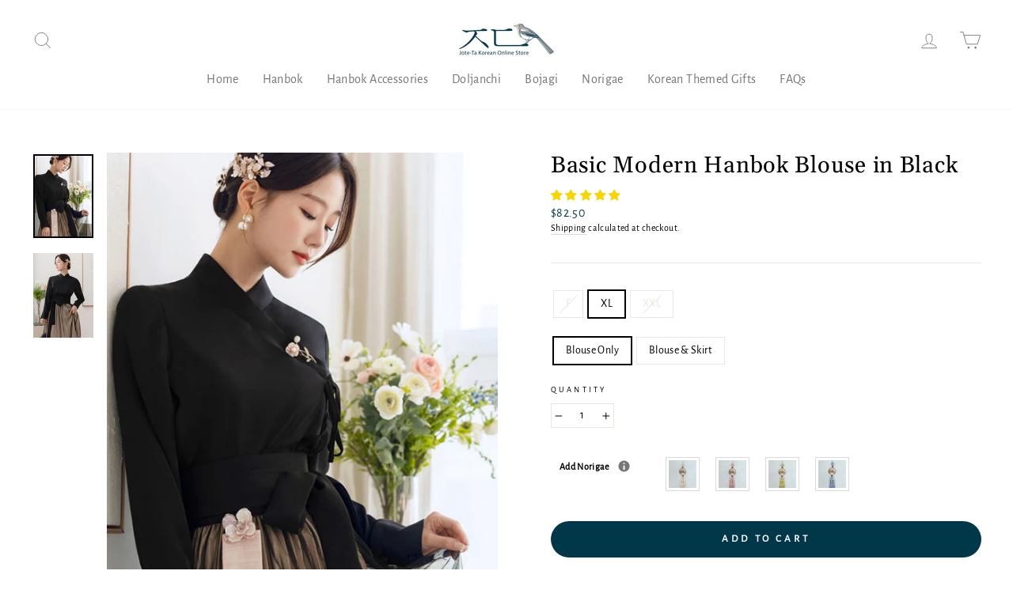

--- FILE ---
content_type: text/html; charset=utf-8
request_url: https://joteta.com/collections/modern-hanbok/products/basic-modern-hanbok-blouse-in-black
body_size: 58968
content:
<!doctype html>
<html class="no-js" lang="en" dir="ltr">
<head>

<!-- Google tag (gtag.js) -->
<script async src="https://www.googletagmanager.com/gtag/js?id=AW-521992644"></script>
<script>
  window.dataLayer = window.dataLayer || [];
  function gtag(){dataLayer.push(arguments);}
  gtag('js', new Date());

  gtag('config', 'AW-521992644');
</script>



  <script src="https://code.jquery.com/jquery-3.2.1.min.js"></script>
  <meta charset="utf-8">
  <meta http-equiv="X-UA-Compatible" content="IE=edge,chrome=1">
  <meta name="viewport" content="width=device-width,initial-scale=1">
  <meta name="theme-color" content="#003849">
  <link rel="canonical" href="https://joteta.com/products/basic-modern-hanbok-blouse-in-black">
  <link rel="preconnect" href="https://cdn.shopify.com">
  <link rel="preconnect" href="https://fonts.shopifycdn.com">
  <link rel="dns-prefetch" href="https://productreviews.shopifycdn.com">
  <link rel="dns-prefetch" href="https://ajax.googleapis.com">
  <link rel="dns-prefetch" href="https://maps.googleapis.com">
  <link rel="dns-prefetch" href="https://maps.gstatic.com"><link rel="shortcut icon" href="//joteta.com/cdn/shop/files/Logo-Renewal-Favicon_32x32.png?v=1691991070" type="image/png" /><title>Basic Modern Hanbok Blouse in Black
&ndash; Joteta Korean Online Shop
</title>
<meta name="description" content="Add an elegant twist to your everyday look. Turn heads where you go and impress. Vogue and made for comfort, the modern hanbok makes an ideal outfit for casual and semi-formal events. Shop Modern Hanbok on Joteta."><meta property="og:site_name" content="Joteta Korean Online Shop">
  <meta property="og:url" content="https://joteta.com/products/basic-modern-hanbok-blouse-in-black">
  <meta property="og:title" content="Basic Modern Hanbok Blouse in Black">
  <meta property="og:type" content="product">
  <meta property="og:description" content="Add an elegant twist to your everyday look. Turn heads where you go and impress. Vogue and made for comfort, the modern hanbok makes an ideal outfit for casual and semi-formal events. Shop Modern Hanbok on Joteta."><meta property="og:image" content="http://joteta.com/cdn/shop/products/Thumbnail-3_959b1d59-784f-4462-af7c-86c07fc9a8f8.jpg?v=1763541202">
    <meta property="og:image:secure_url" content="https://joteta.com/cdn/shop/products/Thumbnail-3_959b1d59-784f-4462-af7c-86c07fc9a8f8.jpg?v=1763541202">
    <meta property="og:image:width" content="600">
    <meta property="og:image:height" content="840"><meta name="twitter:site" content="@">
  <meta name="twitter:card" content="summary_large_image">
  <meta name="twitter:title" content="Basic Modern Hanbok Blouse in Black">
  <meta name="twitter:description" content="Add an elegant twist to your everyday look. Turn heads where you go and impress. Vogue and made for comfort, the modern hanbok makes an ideal outfit for casual and semi-formal events. Shop Modern Hanbok on Joteta.">
<style data-shopify>@font-face {
  font-family: Gelasio;
  font-weight: 400;
  font-style: normal;
  font-display: swap;
  src: url("//joteta.com/cdn/fonts/gelasio/gelasio_n4.4c16aa443f7a871bf3cd01ef1a4aee00a144b7f4.woff2") format("woff2"),
       url("//joteta.com/cdn/fonts/gelasio/gelasio_n4.5d24746d8f4bd63b39d8bb5edfdfb5ee3cf0492a.woff") format("woff");
}

  @font-face {
  font-family: "Alegreya Sans";
  font-weight: 400;
  font-style: normal;
  font-display: swap;
  src: url("//joteta.com/cdn/fonts/alegreya_sans/alegreyasans_n4.e332e76eefe545db0f9180cd382ce06e2f88055f.woff2") format("woff2"),
       url("//joteta.com/cdn/fonts/alegreya_sans/alegreyasans_n4.2f538e6a7581234d2f67054a40fbfd36d80c2e56.woff") format("woff");
}


  
  @font-face {
  font-family: "Alegreya Sans";
  font-weight: 400;
  font-style: italic;
  font-display: swap;
  src: url("//joteta.com/cdn/fonts/alegreya_sans/alegreyasans_i4.7156278bb23e48db294dc221d52a46fdc0183947.woff2") format("woff2"),
       url("//joteta.com/cdn/fonts/alegreya_sans/alegreyasans_i4.7283a068f87063ea0a478d58f299dd97afe5e064.woff") format("woff");
}

  
</style><link href="//joteta.com/cdn/shop/t/18/assets/theme.css?v=64503664619227403011751964271" rel="stylesheet" type="text/css" media="all" />
<style data-shopify>:root {
    --typeHeaderPrimary: Gelasio;
    --typeHeaderFallback: serif;
    --typeHeaderSize: 34px;
    --typeHeaderWeight: 400;
    --typeHeaderLineHeight: 1.2;
    --typeHeaderSpacing: 0.025em;

    --typeBasePrimary:"Alegreya Sans";
    --typeBaseFallback:sans-serif;
    --typeBaseSize: 14px;
    --typeBaseWeight: 400;
    --typeBaseSpacing: 0.025em;
    --typeBaseLineHeight: 1.4;

    --typeCollectionTitle: 16px;

    --iconWeight: 2px;
    --iconLinecaps: round;

    
      --buttonRadius: 50px;
    

    --colorGridOverlayOpacity: 0.16;
  }

  .placeholder-content {
    background-image: linear-gradient(100deg, #ffffff 40%, #f7f7f7 63%, #ffffff 79%);
  }</style><script>
    document.documentElement.className = document.documentElement.className.replace('no-js', 'js');

    window.theme = window.theme || {};
    theme.routes = {
      home: "/",
      cart: "/cart.js",
      cartPage: "/cart",
      cartAdd: "/cart/add.js",
      cartChange: "/cart/change.js"
    };
    theme.strings = {
      soldOut: "Sold Out",
      unavailable: "Unavailable",
      stockLabel: "Only [count] items in stock!",
      willNotShipUntil: "Will not ship until [date]",
      willBeInStockAfter: "Will be in stock after [date]",
      waitingForStock: "Inventory on the way",
      savePrice: "Save [saved_amount]",
      cartEmpty: "Your cart is currently empty.",
      cartTermsConfirmation: "You must agree with the terms and conditions of sales to check out",
      searchCollections: "Collections:",
      searchPages: "Pages:",
      searchArticles: "Articles:"
    };
    theme.settings = {
      dynamicVariantsEnable: true,
      dynamicVariantType: "button",
      cartType: "page",
      isCustomerTemplate: false,
      moneyFormat: "${{amount}}",
      saveType: "percent",
      recentlyViewedEnabled: false,
      productImageSize: "portrait",
      productImageCover: true,
      predictiveSearch: true,
      predictiveSearchType: "product,article,page,collection",
      inventoryThreshold: 10,
      quickView: true,
      themeName: 'Impulse',
      themeVersion: "4.1.1"
    };
  </script>

  <script>window.performance && window.performance.mark && window.performance.mark('shopify.content_for_header.start');</script><meta name="google-site-verification" content="Jcu0EUt1SmnMFzlouxzOUClPGJY2-klcBNpZ78eyLFA">
<meta id="shopify-digital-wallet" name="shopify-digital-wallet" content="/39212122157/digital_wallets/dialog">
<meta name="shopify-checkout-api-token" content="f6ff37ee25440fc6ada96b680a1bc75b">
<meta id="in-context-paypal-metadata" data-shop-id="39212122157" data-venmo-supported="false" data-environment="production" data-locale="en_US" data-paypal-v4="true" data-currency="USD">
<link rel="alternate" type="application/json+oembed" href="https://joteta.com/products/basic-modern-hanbok-blouse-in-black.oembed">
<script async="async" src="/checkouts/internal/preloads.js?locale=en-US"></script>
<link rel="preconnect" href="https://shop.app" crossorigin="anonymous">
<script async="async" src="https://shop.app/checkouts/internal/preloads.js?locale=en-US&shop_id=39212122157" crossorigin="anonymous"></script>
<script id="apple-pay-shop-capabilities" type="application/json">{"shopId":39212122157,"countryCode":"US","currencyCode":"USD","merchantCapabilities":["supports3DS"],"merchantId":"gid:\/\/shopify\/Shop\/39212122157","merchantName":"Joteta Korean Online Shop","requiredBillingContactFields":["postalAddress","email","phone"],"requiredShippingContactFields":["postalAddress","email","phone"],"shippingType":"shipping","supportedNetworks":["visa","masterCard","amex","discover","elo","jcb"],"total":{"type":"pending","label":"Joteta Korean Online Shop","amount":"1.00"},"shopifyPaymentsEnabled":true,"supportsSubscriptions":true}</script>
<script id="shopify-features" type="application/json">{"accessToken":"f6ff37ee25440fc6ada96b680a1bc75b","betas":["rich-media-storefront-analytics"],"domain":"joteta.com","predictiveSearch":true,"shopId":39212122157,"locale":"en"}</script>
<script>var Shopify = Shopify || {};
Shopify.shop = "the-trending-thing.myshopify.com";
Shopify.locale = "en";
Shopify.currency = {"active":"USD","rate":"1.0"};
Shopify.country = "US";
Shopify.theme = {"name":"Renewal 2023","id":139042750762,"schema_name":"Impulse","schema_version":"4.1.1","theme_store_id":857,"role":"main"};
Shopify.theme.handle = "null";
Shopify.theme.style = {"id":null,"handle":null};
Shopify.cdnHost = "joteta.com/cdn";
Shopify.routes = Shopify.routes || {};
Shopify.routes.root = "/";</script>
<script type="module">!function(o){(o.Shopify=o.Shopify||{}).modules=!0}(window);</script>
<script>!function(o){function n(){var o=[];function n(){o.push(Array.prototype.slice.apply(arguments))}return n.q=o,n}var t=o.Shopify=o.Shopify||{};t.loadFeatures=n(),t.autoloadFeatures=n()}(window);</script>
<script>
  window.ShopifyPay = window.ShopifyPay || {};
  window.ShopifyPay.apiHost = "shop.app\/pay";
  window.ShopifyPay.redirectState = null;
</script>
<script id="shop-js-analytics" type="application/json">{"pageType":"product"}</script>
<script defer="defer" async type="module" src="//joteta.com/cdn/shopifycloud/shop-js/modules/v2/client.init-shop-cart-sync_C5BV16lS.en.esm.js"></script>
<script defer="defer" async type="module" src="//joteta.com/cdn/shopifycloud/shop-js/modules/v2/chunk.common_CygWptCX.esm.js"></script>
<script type="module">
  await import("//joteta.com/cdn/shopifycloud/shop-js/modules/v2/client.init-shop-cart-sync_C5BV16lS.en.esm.js");
await import("//joteta.com/cdn/shopifycloud/shop-js/modules/v2/chunk.common_CygWptCX.esm.js");

  window.Shopify.SignInWithShop?.initShopCartSync?.({"fedCMEnabled":true,"windoidEnabled":true});

</script>
<script>
  window.Shopify = window.Shopify || {};
  if (!window.Shopify.featureAssets) window.Shopify.featureAssets = {};
  window.Shopify.featureAssets['shop-js'] = {"shop-cart-sync":["modules/v2/client.shop-cart-sync_ZFArdW7E.en.esm.js","modules/v2/chunk.common_CygWptCX.esm.js"],"init-fed-cm":["modules/v2/client.init-fed-cm_CmiC4vf6.en.esm.js","modules/v2/chunk.common_CygWptCX.esm.js"],"shop-button":["modules/v2/client.shop-button_tlx5R9nI.en.esm.js","modules/v2/chunk.common_CygWptCX.esm.js"],"shop-cash-offers":["modules/v2/client.shop-cash-offers_DOA2yAJr.en.esm.js","modules/v2/chunk.common_CygWptCX.esm.js","modules/v2/chunk.modal_D71HUcav.esm.js"],"init-windoid":["modules/v2/client.init-windoid_sURxWdc1.en.esm.js","modules/v2/chunk.common_CygWptCX.esm.js"],"shop-toast-manager":["modules/v2/client.shop-toast-manager_ClPi3nE9.en.esm.js","modules/v2/chunk.common_CygWptCX.esm.js"],"init-shop-email-lookup-coordinator":["modules/v2/client.init-shop-email-lookup-coordinator_B8hsDcYM.en.esm.js","modules/v2/chunk.common_CygWptCX.esm.js"],"init-shop-cart-sync":["modules/v2/client.init-shop-cart-sync_C5BV16lS.en.esm.js","modules/v2/chunk.common_CygWptCX.esm.js"],"avatar":["modules/v2/client.avatar_BTnouDA3.en.esm.js"],"pay-button":["modules/v2/client.pay-button_FdsNuTd3.en.esm.js","modules/v2/chunk.common_CygWptCX.esm.js"],"init-customer-accounts":["modules/v2/client.init-customer-accounts_DxDtT_ad.en.esm.js","modules/v2/client.shop-login-button_C5VAVYt1.en.esm.js","modules/v2/chunk.common_CygWptCX.esm.js","modules/v2/chunk.modal_D71HUcav.esm.js"],"init-shop-for-new-customer-accounts":["modules/v2/client.init-shop-for-new-customer-accounts_ChsxoAhi.en.esm.js","modules/v2/client.shop-login-button_C5VAVYt1.en.esm.js","modules/v2/chunk.common_CygWptCX.esm.js","modules/v2/chunk.modal_D71HUcav.esm.js"],"shop-login-button":["modules/v2/client.shop-login-button_C5VAVYt1.en.esm.js","modules/v2/chunk.common_CygWptCX.esm.js","modules/v2/chunk.modal_D71HUcav.esm.js"],"init-customer-accounts-sign-up":["modules/v2/client.init-customer-accounts-sign-up_CPSyQ0Tj.en.esm.js","modules/v2/client.shop-login-button_C5VAVYt1.en.esm.js","modules/v2/chunk.common_CygWptCX.esm.js","modules/v2/chunk.modal_D71HUcav.esm.js"],"shop-follow-button":["modules/v2/client.shop-follow-button_Cva4Ekp9.en.esm.js","modules/v2/chunk.common_CygWptCX.esm.js","modules/v2/chunk.modal_D71HUcav.esm.js"],"checkout-modal":["modules/v2/client.checkout-modal_BPM8l0SH.en.esm.js","modules/v2/chunk.common_CygWptCX.esm.js","modules/v2/chunk.modal_D71HUcav.esm.js"],"lead-capture":["modules/v2/client.lead-capture_Bi8yE_yS.en.esm.js","modules/v2/chunk.common_CygWptCX.esm.js","modules/v2/chunk.modal_D71HUcav.esm.js"],"shop-login":["modules/v2/client.shop-login_D6lNrXab.en.esm.js","modules/v2/chunk.common_CygWptCX.esm.js","modules/v2/chunk.modal_D71HUcav.esm.js"],"payment-terms":["modules/v2/client.payment-terms_CZxnsJam.en.esm.js","modules/v2/chunk.common_CygWptCX.esm.js","modules/v2/chunk.modal_D71HUcav.esm.js"]};
</script>
<script>(function() {
  var isLoaded = false;
  function asyncLoad() {
    if (isLoaded) return;
    isLoaded = true;
    var urls = ["\/\/code.tidio.co\/uot62fvument2rawrrn0h4hsncsoxjnv.js?shop=the-trending-thing.myshopify.com","\/\/cdn.shopify.com\/proxy\/9e7d56c1e144523cf1cbc7cf6e02f2a48ecebedb757398155c6920bd12bbcf8d\/api.goaffpro.com\/loader.js?shop=the-trending-thing.myshopify.com\u0026sp-cache-control=cHVibGljLCBtYXgtYWdlPTkwMA"];
    for (var i = 0; i < urls.length; i++) {
      var s = document.createElement('script');
      s.type = 'text/javascript';
      s.async = true;
      s.src = urls[i];
      var x = document.getElementsByTagName('script')[0];
      x.parentNode.insertBefore(s, x);
    }
  };
  if(window.attachEvent) {
    window.attachEvent('onload', asyncLoad);
  } else {
    window.addEventListener('load', asyncLoad, false);
  }
})();</script>
<script id="__st">var __st={"a":39212122157,"offset":-28800,"reqid":"7089768c-ec9c-4b4a-8f54-b270fa0b802b-1768701842","pageurl":"joteta.com\/collections\/modern-hanbok\/products\/basic-modern-hanbok-blouse-in-black","u":"6e69cb50ff9d","p":"product","rtyp":"product","rid":8163847373098};</script>
<script>window.ShopifyPaypalV4VisibilityTracking = true;</script>
<script id="captcha-bootstrap">!function(){'use strict';const t='contact',e='account',n='new_comment',o=[[t,t],['blogs',n],['comments',n],[t,'customer']],c=[[e,'customer_login'],[e,'guest_login'],[e,'recover_customer_password'],[e,'create_customer']],r=t=>t.map((([t,e])=>`form[action*='/${t}']:not([data-nocaptcha='true']) input[name='form_type'][value='${e}']`)).join(','),a=t=>()=>t?[...document.querySelectorAll(t)].map((t=>t.form)):[];function s(){const t=[...o],e=r(t);return a(e)}const i='password',u='form_key',d=['recaptcha-v3-token','g-recaptcha-response','h-captcha-response',i],f=()=>{try{return window.sessionStorage}catch{return}},m='__shopify_v',_=t=>t.elements[u];function p(t,e,n=!1){try{const o=window.sessionStorage,c=JSON.parse(o.getItem(e)),{data:r}=function(t){const{data:e,action:n}=t;return t[m]||n?{data:e,action:n}:{data:t,action:n}}(c);for(const[e,n]of Object.entries(r))t.elements[e]&&(t.elements[e].value=n);n&&o.removeItem(e)}catch(o){console.error('form repopulation failed',{error:o})}}const l='form_type',E='cptcha';function T(t){t.dataset[E]=!0}const w=window,h=w.document,L='Shopify',v='ce_forms',y='captcha';let A=!1;((t,e)=>{const n=(g='f06e6c50-85a8-45c8-87d0-21a2b65856fe',I='https://cdn.shopify.com/shopifycloud/storefront-forms-hcaptcha/ce_storefront_forms_captcha_hcaptcha.v1.5.2.iife.js',D={infoText:'Protected by hCaptcha',privacyText:'Privacy',termsText:'Terms'},(t,e,n)=>{const o=w[L][v],c=o.bindForm;if(c)return c(t,g,e,D).then(n);var r;o.q.push([[t,g,e,D],n]),r=I,A||(h.body.append(Object.assign(h.createElement('script'),{id:'captcha-provider',async:!0,src:r})),A=!0)});var g,I,D;w[L]=w[L]||{},w[L][v]=w[L][v]||{},w[L][v].q=[],w[L][y]=w[L][y]||{},w[L][y].protect=function(t,e){n(t,void 0,e),T(t)},Object.freeze(w[L][y]),function(t,e,n,w,h,L){const[v,y,A,g]=function(t,e,n){const i=e?o:[],u=t?c:[],d=[...i,...u],f=r(d),m=r(i),_=r(d.filter((([t,e])=>n.includes(e))));return[a(f),a(m),a(_),s()]}(w,h,L),I=t=>{const e=t.target;return e instanceof HTMLFormElement?e:e&&e.form},D=t=>v().includes(t);t.addEventListener('submit',(t=>{const e=I(t);if(!e)return;const n=D(e)&&!e.dataset.hcaptchaBound&&!e.dataset.recaptchaBound,o=_(e),c=g().includes(e)&&(!o||!o.value);(n||c)&&t.preventDefault(),c&&!n&&(function(t){try{if(!f())return;!function(t){const e=f();if(!e)return;const n=_(t);if(!n)return;const o=n.value;o&&e.removeItem(o)}(t);const e=Array.from(Array(32),(()=>Math.random().toString(36)[2])).join('');!function(t,e){_(t)||t.append(Object.assign(document.createElement('input'),{type:'hidden',name:u})),t.elements[u].value=e}(t,e),function(t,e){const n=f();if(!n)return;const o=[...t.querySelectorAll(`input[type='${i}']`)].map((({name:t})=>t)),c=[...d,...o],r={};for(const[a,s]of new FormData(t).entries())c.includes(a)||(r[a]=s);n.setItem(e,JSON.stringify({[m]:1,action:t.action,data:r}))}(t,e)}catch(e){console.error('failed to persist form',e)}}(e),e.submit())}));const S=(t,e)=>{t&&!t.dataset[E]&&(n(t,e.some((e=>e===t))),T(t))};for(const o of['focusin','change'])t.addEventListener(o,(t=>{const e=I(t);D(e)&&S(e,y())}));const B=e.get('form_key'),M=e.get(l),P=B&&M;t.addEventListener('DOMContentLoaded',(()=>{const t=y();if(P)for(const e of t)e.elements[l].value===M&&p(e,B);[...new Set([...A(),...v().filter((t=>'true'===t.dataset.shopifyCaptcha))])].forEach((e=>S(e,t)))}))}(h,new URLSearchParams(w.location.search),n,t,e,['guest_login'])})(!0,!0)}();</script>
<script integrity="sha256-4kQ18oKyAcykRKYeNunJcIwy7WH5gtpwJnB7kiuLZ1E=" data-source-attribution="shopify.loadfeatures" defer="defer" src="//joteta.com/cdn/shopifycloud/storefront/assets/storefront/load_feature-a0a9edcb.js" crossorigin="anonymous"></script>
<script crossorigin="anonymous" defer="defer" src="//joteta.com/cdn/shopifycloud/storefront/assets/shopify_pay/storefront-65b4c6d7.js?v=20250812"></script>
<script data-source-attribution="shopify.dynamic_checkout.dynamic.init">var Shopify=Shopify||{};Shopify.PaymentButton=Shopify.PaymentButton||{isStorefrontPortableWallets:!0,init:function(){window.Shopify.PaymentButton.init=function(){};var t=document.createElement("script");t.src="https://joteta.com/cdn/shopifycloud/portable-wallets/latest/portable-wallets.en.js",t.type="module",document.head.appendChild(t)}};
</script>
<script data-source-attribution="shopify.dynamic_checkout.buyer_consent">
  function portableWalletsHideBuyerConsent(e){var t=document.getElementById("shopify-buyer-consent"),n=document.getElementById("shopify-subscription-policy-button");t&&n&&(t.classList.add("hidden"),t.setAttribute("aria-hidden","true"),n.removeEventListener("click",e))}function portableWalletsShowBuyerConsent(e){var t=document.getElementById("shopify-buyer-consent"),n=document.getElementById("shopify-subscription-policy-button");t&&n&&(t.classList.remove("hidden"),t.removeAttribute("aria-hidden"),n.addEventListener("click",e))}window.Shopify?.PaymentButton&&(window.Shopify.PaymentButton.hideBuyerConsent=portableWalletsHideBuyerConsent,window.Shopify.PaymentButton.showBuyerConsent=portableWalletsShowBuyerConsent);
</script>
<script data-source-attribution="shopify.dynamic_checkout.cart.bootstrap">document.addEventListener("DOMContentLoaded",(function(){function t(){return document.querySelector("shopify-accelerated-checkout-cart, shopify-accelerated-checkout")}if(t())Shopify.PaymentButton.init();else{new MutationObserver((function(e,n){t()&&(Shopify.PaymentButton.init(),n.disconnect())})).observe(document.body,{childList:!0,subtree:!0})}}));
</script>
<link id="shopify-accelerated-checkout-styles" rel="stylesheet" media="screen" href="https://joteta.com/cdn/shopifycloud/portable-wallets/latest/accelerated-checkout-backwards-compat.css" crossorigin="anonymous">
<style id="shopify-accelerated-checkout-cart">
        #shopify-buyer-consent {
  margin-top: 1em;
  display: inline-block;
  width: 100%;
}

#shopify-buyer-consent.hidden {
  display: none;
}

#shopify-subscription-policy-button {
  background: none;
  border: none;
  padding: 0;
  text-decoration: underline;
  font-size: inherit;
  cursor: pointer;
}

#shopify-subscription-policy-button::before {
  box-shadow: none;
}

      </style>

<script>window.performance && window.performance.mark && window.performance.mark('shopify.content_for_header.end');</script>

  <script src="//joteta.com/cdn/shop/t/18/assets/vendor-scripts-v9.js" defer="defer"></script><link rel="preload" as="style" href="//joteta.com/cdn/shop/t/18/assets/currency-flags.css" onload="this.onload=null;this.rel='stylesheet'">
    <link rel="stylesheet" href="//joteta.com/cdn/shop/t/18/assets/currency-flags.css"><script src="//joteta.com/cdn/shop/t/18/assets/theme.min.js?v=82601135991613020911670365104" defer="defer"></script>
<!-- Start of Judge.me Core -->
<link rel="dns-prefetch" href="https://cdn.judge.me/">
<script data-cfasync='false' class='jdgm-settings-script'>window.jdgmSettings={"pagination":5,"disable_web_reviews":false,"badge_no_review_text":"No reviews","badge_n_reviews_text":"{{ n }} review/reviews","badge_star_color":"#f6d600","hide_badge_preview_if_no_reviews":true,"badge_hide_text":false,"enforce_center_preview_badge":false,"widget_title":"Customer Reviews","widget_open_form_text":"Write a review","widget_close_form_text":"Cancel review","widget_refresh_page_text":"Refresh page","widget_summary_text":"Based on {{ number_of_reviews }} review/reviews","widget_no_review_text":"Be the first to write a review","widget_name_field_text":"Display name","widget_verified_name_field_text":"Verified Name (public)","widget_name_placeholder_text":"Display name","widget_required_field_error_text":"This field is required.","widget_email_field_text":"Email address","widget_verified_email_field_text":"Verified Email (private, can not be edited)","widget_email_placeholder_text":"Your email address","widget_email_field_error_text":"Please enter a valid email address.","widget_rating_field_text":"Rating","widget_review_title_field_text":"Review Title","widget_review_title_placeholder_text":"Give your review a title","widget_review_body_field_text":"Review content","widget_review_body_placeholder_text":"Start writing here...","widget_pictures_field_text":"Picture/Video (optional)","widget_submit_review_text":"Submit Review","widget_submit_verified_review_text":"Submit Verified Review","widget_submit_success_msg_with_auto_publish":"Thank you! Please refresh the page in a few moments to see your review. You can remove or edit your review by logging into \u003ca href='https://judge.me/login' target='_blank' rel='nofollow noopener'\u003eJudge.me\u003c/a\u003e","widget_submit_success_msg_no_auto_publish":"Thank you! Your review will be published as soon as it is approved by the shop admin. You can remove or edit your review by logging into \u003ca href='https://judge.me/login' target='_blank' rel='nofollow noopener'\u003eJudge.me\u003c/a\u003e","widget_show_default_reviews_out_of_total_text":"Showing {{ n_reviews_shown }} out of {{ n_reviews }} reviews.","widget_show_all_link_text":"Show all","widget_show_less_link_text":"Show less","widget_author_said_text":"{{ reviewer_name }} said:","widget_days_text":"{{ n }} days ago","widget_weeks_text":"{{ n }} week/weeks ago","widget_months_text":"{{ n }} month/months ago","widget_years_text":"{{ n }} year/years ago","widget_yesterday_text":"Yesterday","widget_today_text":"Today","widget_replied_text":"\u003e\u003e {{ shop_name }} replied:","widget_read_more_text":"Read more","widget_reviewer_name_as_initial":"","widget_rating_filter_color":"#fbcd0a","widget_rating_filter_see_all_text":"See all reviews","widget_sorting_most_recent_text":"Most Recent","widget_sorting_highest_rating_text":"Highest Rating","widget_sorting_lowest_rating_text":"Lowest Rating","widget_sorting_with_pictures_text":"Only Pictures","widget_sorting_most_helpful_text":"Most Helpful","widget_open_question_form_text":"Ask a question","widget_reviews_subtab_text":"Reviews","widget_questions_subtab_text":"Questions","widget_question_label_text":"Question","widget_answer_label_text":"Answer","widget_question_placeholder_text":"Write your question here","widget_submit_question_text":"Submit Question","widget_question_submit_success_text":"Thank you for your question! We will notify you once it gets answered.","widget_star_color":"#6b6b6b","verified_badge_text":"Verified","verified_badge_bg_color":"","verified_badge_text_color":"","verified_badge_placement":"left-of-reviewer-name","widget_review_max_height":"","widget_hide_border":false,"widget_social_share":false,"widget_thumb":false,"widget_review_location_show":false,"widget_location_format":"","all_reviews_include_out_of_store_products":true,"all_reviews_out_of_store_text":"(out of store)","all_reviews_pagination":100,"all_reviews_product_name_prefix_text":"about","enable_review_pictures":false,"enable_question_anwser":false,"widget_theme":"default","review_date_format":"mm/dd/yyyy","default_sort_method":"most-recent","widget_product_reviews_subtab_text":"Product Reviews","widget_shop_reviews_subtab_text":"Shop Reviews","widget_other_products_reviews_text":"Reviews for other products","widget_store_reviews_subtab_text":"Store reviews","widget_no_store_reviews_text":"This store hasn't received any reviews yet","widget_web_restriction_product_reviews_text":"This product hasn't received any reviews yet","widget_no_items_text":"No items found","widget_show_more_text":"Show more","widget_write_a_store_review_text":"Write a Store Review","widget_other_languages_heading":"Reviews in Other Languages","widget_translate_review_text":"Translate review to {{ language }}","widget_translating_review_text":"Translating...","widget_show_original_translation_text":"Show original ({{ language }})","widget_translate_review_failed_text":"Review couldn't be translated.","widget_translate_review_retry_text":"Retry","widget_translate_review_try_again_later_text":"Try again later","show_product_url_for_grouped_product":false,"widget_sorting_pictures_first_text":"Pictures First","show_pictures_on_all_rev_page_mobile":false,"show_pictures_on_all_rev_page_desktop":false,"floating_tab_hide_mobile_install_preference":false,"floating_tab_button_name":"★ Reviews","floating_tab_title":"Let customers speak for us","floating_tab_button_color":"","floating_tab_button_background_color":"","floating_tab_url":"","floating_tab_url_enabled":false,"floating_tab_tab_style":"text","all_reviews_text_badge_text":"Customers rate us {{ shop.metafields.judgeme.all_reviews_rating | round: 1 }}/5 based on {{ shop.metafields.judgeme.all_reviews_count }} reviews.","all_reviews_text_badge_text_branded_style":"{{ shop.metafields.judgeme.all_reviews_rating | round: 1 }} out of 5 stars based on {{ shop.metafields.judgeme.all_reviews_count }} reviews","is_all_reviews_text_badge_a_link":false,"show_stars_for_all_reviews_text_badge":false,"all_reviews_text_badge_url":"","all_reviews_text_style":"text","all_reviews_text_color_style":"judgeme_brand_color","all_reviews_text_color":"#108474","all_reviews_text_show_jm_brand":true,"featured_carousel_show_header":true,"featured_carousel_title":"Let customers speak for us","testimonials_carousel_title":"Customers are saying","videos_carousel_title":"Real customer stories","cards_carousel_title":"Customers are saying","featured_carousel_count_text":"from {{ n }} reviews","featured_carousel_add_link_to_all_reviews_page":false,"featured_carousel_url":"","featured_carousel_show_images":true,"featured_carousel_autoslide_interval":5,"featured_carousel_arrows_on_the_sides":false,"featured_carousel_height":250,"featured_carousel_width":80,"featured_carousel_image_size":0,"featured_carousel_image_height":250,"featured_carousel_arrow_color":"#eeeeee","verified_count_badge_style":"vintage","verified_count_badge_orientation":"horizontal","verified_count_badge_color_style":"judgeme_brand_color","verified_count_badge_color":"#108474","is_verified_count_badge_a_link":false,"verified_count_badge_url":"","verified_count_badge_show_jm_brand":true,"widget_rating_preset_default":5,"widget_first_sub_tab":"product-reviews","widget_show_histogram":true,"widget_histogram_use_custom_color":false,"widget_pagination_use_custom_color":false,"widget_star_use_custom_color":true,"widget_verified_badge_use_custom_color":false,"widget_write_review_use_custom_color":false,"picture_reminder_submit_button":"Upload Pictures","enable_review_videos":false,"mute_video_by_default":false,"widget_sorting_videos_first_text":"Videos First","widget_review_pending_text":"Pending","featured_carousel_items_for_large_screen":3,"social_share_options_order":"Facebook,Twitter","remove_microdata_snippet":true,"disable_json_ld":false,"enable_json_ld_products":false,"preview_badge_show_question_text":false,"preview_badge_no_question_text":"No questions","preview_badge_n_question_text":"{{ number_of_questions }} question/questions","qa_badge_show_icon":false,"qa_badge_position":"same-row","remove_judgeme_branding":false,"widget_add_search_bar":false,"widget_search_bar_placeholder":"Search","widget_sorting_verified_only_text":"Verified only","featured_carousel_theme":"aligned","featured_carousel_show_rating":true,"featured_carousel_show_title":true,"featured_carousel_show_body":true,"featured_carousel_show_date":false,"featured_carousel_show_reviewer":true,"featured_carousel_show_product":false,"featured_carousel_header_background_color":"#108474","featured_carousel_header_text_color":"#ffffff","featured_carousel_name_product_separator":"reviewed","featured_carousel_full_star_background":"#108474","featured_carousel_empty_star_background":"#dadada","featured_carousel_vertical_theme_background":"#f9fafb","featured_carousel_verified_badge_enable":false,"featured_carousel_verified_badge_color":"#108474","featured_carousel_border_style":"round","featured_carousel_review_line_length_limit":3,"featured_carousel_more_reviews_button_text":"Read more reviews","featured_carousel_view_product_button_text":"View product","all_reviews_page_load_reviews_on":"scroll","all_reviews_page_load_more_text":"Load More Reviews","disable_fb_tab_reviews":false,"enable_ajax_cdn_cache":false,"widget_public_name_text":"displayed publicly like","default_reviewer_name":"John Smith","default_reviewer_name_has_non_latin":true,"widget_reviewer_anonymous":"Anonymous","medals_widget_title":"Judge.me Review Medals","medals_widget_background_color":"#f9fafb","medals_widget_position":"footer_all_pages","medals_widget_border_color":"#f9fafb","medals_widget_verified_text_position":"left","medals_widget_use_monochromatic_version":false,"medals_widget_elements_color":"#108474","show_reviewer_avatar":true,"widget_invalid_yt_video_url_error_text":"Not a YouTube video URL","widget_max_length_field_error_text":"Please enter no more than {0} characters.","widget_show_country_flag":false,"widget_show_collected_via_shop_app":true,"widget_verified_by_shop_badge_style":"light","widget_verified_by_shop_text":"Verified by Shop","widget_show_photo_gallery":false,"widget_load_with_code_splitting":true,"widget_ugc_install_preference":false,"widget_ugc_title":"Made by us, Shared by you","widget_ugc_subtitle":"Tag us to see your picture featured in our page","widget_ugc_arrows_color":"#ffffff","widget_ugc_primary_button_text":"Buy Now","widget_ugc_primary_button_background_color":"#108474","widget_ugc_primary_button_text_color":"#ffffff","widget_ugc_primary_button_border_width":"0","widget_ugc_primary_button_border_style":"none","widget_ugc_primary_button_border_color":"#108474","widget_ugc_primary_button_border_radius":"25","widget_ugc_secondary_button_text":"Load More","widget_ugc_secondary_button_background_color":"#ffffff","widget_ugc_secondary_button_text_color":"#108474","widget_ugc_secondary_button_border_width":"2","widget_ugc_secondary_button_border_style":"solid","widget_ugc_secondary_button_border_color":"#108474","widget_ugc_secondary_button_border_radius":"25","widget_ugc_reviews_button_text":"View Reviews","widget_ugc_reviews_button_background_color":"#ffffff","widget_ugc_reviews_button_text_color":"#108474","widget_ugc_reviews_button_border_width":"2","widget_ugc_reviews_button_border_style":"solid","widget_ugc_reviews_button_border_color":"#108474","widget_ugc_reviews_button_border_radius":"25","widget_ugc_reviews_button_link_to":"judgeme-reviews-page","widget_ugc_show_post_date":true,"widget_ugc_max_width":"800","widget_rating_metafield_value_type":true,"widget_primary_color":"#108474","widget_enable_secondary_color":false,"widget_secondary_color":"#edf5f5","widget_summary_average_rating_text":"{{ average_rating }} out of 5","widget_media_grid_title":"Customer photos \u0026 videos","widget_media_grid_see_more_text":"See more","widget_round_style":false,"widget_show_product_medals":true,"widget_verified_by_judgeme_text":"Verified by Judge.me","widget_show_store_medals":true,"widget_verified_by_judgeme_text_in_store_medals":"Verified by Judge.me","widget_media_field_exceed_quantity_message":"Sorry, we can only accept {{ max_media }} for one review.","widget_media_field_exceed_limit_message":"{{ file_name }} is too large, please select a {{ media_type }} less than {{ size_limit }}MB.","widget_review_submitted_text":"Review Submitted!","widget_question_submitted_text":"Question Submitted!","widget_close_form_text_question":"Cancel","widget_write_your_answer_here_text":"Write your answer here","widget_enabled_branded_link":true,"widget_show_collected_by_judgeme":false,"widget_reviewer_name_color":"","widget_write_review_text_color":"","widget_write_review_bg_color":"","widget_collected_by_judgeme_text":"collected by Judge.me","widget_pagination_type":"standard","widget_load_more_text":"Load More","widget_load_more_color":"#108474","widget_full_review_text":"Full Review","widget_read_more_reviews_text":"Read More Reviews","widget_read_questions_text":"Read Questions","widget_questions_and_answers_text":"Questions \u0026 Answers","widget_verified_by_text":"Verified by","widget_verified_text":"Verified","widget_number_of_reviews_text":"{{ number_of_reviews }} reviews","widget_back_button_text":"Back","widget_next_button_text":"Next","widget_custom_forms_filter_button":"Filters","custom_forms_style":"vertical","widget_show_review_information":false,"how_reviews_are_collected":"How reviews are collected?","widget_show_review_keywords":false,"widget_gdpr_statement":"How we use your data: We'll only contact you about the review you left, and only if necessary. By submitting your review, you agree to Judge.me's \u003ca href='https://judge.me/terms' target='_blank' rel='nofollow noopener'\u003eterms\u003c/a\u003e, \u003ca href='https://judge.me/privacy' target='_blank' rel='nofollow noopener'\u003eprivacy\u003c/a\u003e and \u003ca href='https://judge.me/content-policy' target='_blank' rel='nofollow noopener'\u003econtent\u003c/a\u003e policies.","widget_multilingual_sorting_enabled":false,"widget_translate_review_content_enabled":false,"widget_translate_review_content_method":"manual","popup_widget_review_selection":"automatically_with_pictures","popup_widget_round_border_style":true,"popup_widget_show_title":true,"popup_widget_show_body":true,"popup_widget_show_reviewer":false,"popup_widget_show_product":true,"popup_widget_show_pictures":true,"popup_widget_use_review_picture":true,"popup_widget_show_on_home_page":true,"popup_widget_show_on_product_page":true,"popup_widget_show_on_collection_page":true,"popup_widget_show_on_cart_page":true,"popup_widget_position":"bottom_left","popup_widget_first_review_delay":5,"popup_widget_duration":5,"popup_widget_interval":5,"popup_widget_review_count":5,"popup_widget_hide_on_mobile":true,"review_snippet_widget_round_border_style":true,"review_snippet_widget_card_color":"#FFFFFF","review_snippet_widget_slider_arrows_background_color":"#FFFFFF","review_snippet_widget_slider_arrows_color":"#000000","review_snippet_widget_star_color":"#108474","show_product_variant":false,"all_reviews_product_variant_label_text":"Variant: ","widget_show_verified_branding":false,"widget_ai_summary_title":"Customers say","widget_ai_summary_disclaimer":"AI-powered review summary based on recent customer reviews","widget_show_ai_summary":false,"widget_show_ai_summary_bg":false,"widget_show_review_title_input":true,"redirect_reviewers_invited_via_email":"review_widget","request_store_review_after_product_review":false,"request_review_other_products_in_order":false,"review_form_color_scheme":"default","review_form_corner_style":"square","review_form_star_color":{},"review_form_text_color":"#333333","review_form_background_color":"#ffffff","review_form_field_background_color":"#fafafa","review_form_button_color":{},"review_form_button_text_color":"#ffffff","review_form_modal_overlay_color":"#000000","review_content_screen_title_text":"How would you rate this product?","review_content_introduction_text":"We would love it if you would share a bit about your experience.","store_review_form_title_text":"How would you rate this store?","store_review_form_introduction_text":"We would love it if you would share a bit about your experience.","show_review_guidance_text":true,"one_star_review_guidance_text":"Poor","five_star_review_guidance_text":"Great","customer_information_screen_title_text":"About you","customer_information_introduction_text":"Please tell us more about you.","custom_questions_screen_title_text":"Your experience in more detail","custom_questions_introduction_text":"Here are a few questions to help us understand more about your experience.","review_submitted_screen_title_text":"Thanks for your review!","review_submitted_screen_thank_you_text":"We are processing it and it will appear on the store soon.","review_submitted_screen_email_verification_text":"Please confirm your email by clicking the link we just sent you. This helps us keep reviews authentic.","review_submitted_request_store_review_text":"Would you like to share your experience of shopping with us?","review_submitted_review_other_products_text":"Would you like to review these products?","store_review_screen_title_text":"Would you like to share your experience of shopping with us?","store_review_introduction_text":"We value your feedback and use it to improve. Please share any thoughts or suggestions you have.","reviewer_media_screen_title_picture_text":"Share a picture","reviewer_media_introduction_picture_text":"Upload a photo to support your review.","reviewer_media_screen_title_video_text":"Share a video","reviewer_media_introduction_video_text":"Upload a video to support your review.","reviewer_media_screen_title_picture_or_video_text":"Share a picture or video","reviewer_media_introduction_picture_or_video_text":"Upload a photo or video to support your review.","reviewer_media_youtube_url_text":"Paste your Youtube URL here","advanced_settings_next_step_button_text":"Next","advanced_settings_close_review_button_text":"Close","modal_write_review_flow":false,"write_review_flow_required_text":"Required","write_review_flow_privacy_message_text":"We respect your privacy.","write_review_flow_anonymous_text":"Post review as anonymous","write_review_flow_visibility_text":"This won't be visible to other customers.","write_review_flow_multiple_selection_help_text":"Select as many as you like","write_review_flow_single_selection_help_text":"Select one option","write_review_flow_required_field_error_text":"This field is required","write_review_flow_invalid_email_error_text":"Please enter a valid email address","write_review_flow_max_length_error_text":"Max. {{ max_length }} characters.","write_review_flow_media_upload_text":"\u003cb\u003eClick to upload\u003c/b\u003e or drag and drop","write_review_flow_gdpr_statement":"We'll only contact you about your review if necessary. By submitting your review, you agree to our \u003ca href='https://judge.me/terms' target='_blank' rel='nofollow noopener'\u003eterms and conditions\u003c/a\u003e and \u003ca href='https://judge.me/privacy' target='_blank' rel='nofollow noopener'\u003eprivacy policy\u003c/a\u003e.","rating_only_reviews_enabled":false,"show_negative_reviews_help_screen":false,"new_review_flow_help_screen_rating_threshold":3,"negative_review_resolution_screen_title_text":"Tell us more","negative_review_resolution_text":"Your experience matters to us. If there were issues with your purchase, we're here to help. Feel free to reach out to us, we'd love the opportunity to make things right.","negative_review_resolution_button_text":"Contact us","negative_review_resolution_proceed_with_review_text":"Leave a review","negative_review_resolution_subject":"Issue with purchase from {{ shop_name }}.{{ order_name }}","preview_badge_collection_page_install_status":false,"widget_review_custom_css":"","preview_badge_custom_css":"","preview_badge_stars_count":"5-stars","featured_carousel_custom_css":"","floating_tab_custom_css":"","all_reviews_widget_custom_css":"","medals_widget_custom_css":"","verified_badge_custom_css":"","all_reviews_text_custom_css":"","transparency_badges_collected_via_store_invite":false,"transparency_badges_from_another_provider":false,"transparency_badges_collected_from_store_visitor":false,"transparency_badges_collected_by_verified_review_provider":false,"transparency_badges_earned_reward":false,"transparency_badges_collected_via_store_invite_text":"Review collected via store invitation","transparency_badges_from_another_provider_text":"Review collected from another provider","transparency_badges_collected_from_store_visitor_text":"Review collected from a store visitor","transparency_badges_written_in_google_text":"Review written in Google","transparency_badges_written_in_etsy_text":"Review written in Etsy","transparency_badges_written_in_shop_app_text":"Review written in Shop App","transparency_badges_earned_reward_text":"Review earned a reward for future purchase","product_review_widget_per_page":10,"widget_store_review_label_text":"Review about the store","checkout_comment_extension_title_on_product_page":"Customer Comments","checkout_comment_extension_num_latest_comment_show":5,"checkout_comment_extension_format":"name_and_timestamp","checkout_comment_customer_name":"last_initial","checkout_comment_comment_notification":true,"preview_badge_collection_page_install_preference":true,"preview_badge_home_page_install_preference":false,"preview_badge_product_page_install_preference":true,"review_widget_install_preference":"","review_carousel_install_preference":false,"floating_reviews_tab_install_preference":"none","verified_reviews_count_badge_install_preference":false,"all_reviews_text_install_preference":false,"review_widget_best_location":true,"judgeme_medals_install_preference":false,"review_widget_revamp_enabled":false,"review_widget_qna_enabled":false,"review_widget_header_theme":"minimal","review_widget_widget_title_enabled":true,"review_widget_header_text_size":"medium","review_widget_header_text_weight":"regular","review_widget_average_rating_style":"compact","review_widget_bar_chart_enabled":true,"review_widget_bar_chart_type":"numbers","review_widget_bar_chart_style":"standard","review_widget_expanded_media_gallery_enabled":false,"review_widget_reviews_section_theme":"standard","review_widget_image_style":"thumbnails","review_widget_review_image_ratio":"square","review_widget_stars_size":"medium","review_widget_verified_badge":"standard_text","review_widget_review_title_text_size":"medium","review_widget_review_text_size":"medium","review_widget_review_text_length":"medium","review_widget_number_of_columns_desktop":3,"review_widget_carousel_transition_speed":5,"review_widget_custom_questions_answers_display":"always","review_widget_button_text_color":"#FFFFFF","review_widget_text_color":"#000000","review_widget_lighter_text_color":"#7B7B7B","review_widget_corner_styling":"soft","review_widget_review_word_singular":"review","review_widget_review_word_plural":"reviews","review_widget_voting_label":"Helpful?","review_widget_shop_reply_label":"Reply from {{ shop_name }}:","review_widget_filters_title":"Filters","qna_widget_question_word_singular":"Question","qna_widget_question_word_plural":"Questions","qna_widget_answer_reply_label":"Answer from {{ answerer_name }}:","qna_content_screen_title_text":"Ask a question about this product","qna_widget_question_required_field_error_text":"Please enter your question.","qna_widget_flow_gdpr_statement":"We'll only contact you about your question if necessary. By submitting your question, you agree to our \u003ca href='https://judge.me/terms' target='_blank' rel='nofollow noopener'\u003eterms and conditions\u003c/a\u003e and \u003ca href='https://judge.me/privacy' target='_blank' rel='nofollow noopener'\u003eprivacy policy\u003c/a\u003e.","qna_widget_question_submitted_text":"Thanks for your question!","qna_widget_close_form_text_question":"Close","qna_widget_question_submit_success_text":"We’ll notify you by email when your question is answered.","all_reviews_widget_v2025_enabled":false,"all_reviews_widget_v2025_header_theme":"default","all_reviews_widget_v2025_widget_title_enabled":true,"all_reviews_widget_v2025_header_text_size":"medium","all_reviews_widget_v2025_header_text_weight":"regular","all_reviews_widget_v2025_average_rating_style":"compact","all_reviews_widget_v2025_bar_chart_enabled":true,"all_reviews_widget_v2025_bar_chart_type":"numbers","all_reviews_widget_v2025_bar_chart_style":"standard","all_reviews_widget_v2025_expanded_media_gallery_enabled":false,"all_reviews_widget_v2025_show_store_medals":true,"all_reviews_widget_v2025_show_photo_gallery":true,"all_reviews_widget_v2025_show_review_keywords":false,"all_reviews_widget_v2025_show_ai_summary":false,"all_reviews_widget_v2025_show_ai_summary_bg":false,"all_reviews_widget_v2025_add_search_bar":false,"all_reviews_widget_v2025_default_sort_method":"most-recent","all_reviews_widget_v2025_reviews_per_page":10,"all_reviews_widget_v2025_reviews_section_theme":"default","all_reviews_widget_v2025_image_style":"thumbnails","all_reviews_widget_v2025_review_image_ratio":"square","all_reviews_widget_v2025_stars_size":"medium","all_reviews_widget_v2025_verified_badge":"bold_badge","all_reviews_widget_v2025_review_title_text_size":"medium","all_reviews_widget_v2025_review_text_size":"medium","all_reviews_widget_v2025_review_text_length":"medium","all_reviews_widget_v2025_number_of_columns_desktop":3,"all_reviews_widget_v2025_carousel_transition_speed":5,"all_reviews_widget_v2025_custom_questions_answers_display":"always","all_reviews_widget_v2025_show_product_variant":false,"all_reviews_widget_v2025_show_reviewer_avatar":true,"all_reviews_widget_v2025_reviewer_name_as_initial":"","all_reviews_widget_v2025_review_location_show":false,"all_reviews_widget_v2025_location_format":"","all_reviews_widget_v2025_show_country_flag":false,"all_reviews_widget_v2025_verified_by_shop_badge_style":"light","all_reviews_widget_v2025_social_share":false,"all_reviews_widget_v2025_social_share_options_order":"Facebook,Twitter,LinkedIn,Pinterest","all_reviews_widget_v2025_pagination_type":"standard","all_reviews_widget_v2025_button_text_color":"#FFFFFF","all_reviews_widget_v2025_text_color":"#000000","all_reviews_widget_v2025_lighter_text_color":"#7B7B7B","all_reviews_widget_v2025_corner_styling":"soft","all_reviews_widget_v2025_title":"Customer reviews","all_reviews_widget_v2025_ai_summary_title":"Customers say about this store","all_reviews_widget_v2025_no_review_text":"Be the first to write a review","platform":"shopify","branding_url":"https://app.judge.me/reviews/stores/joteta.com","branding_text":"Powered by Judge.me","locale":"en","reply_name":"Joteta Korean Online Shop","widget_version":"2.1","footer":true,"autopublish":true,"review_dates":true,"enable_custom_form":false,"shop_use_review_site":true,"shop_locale":"en","enable_multi_locales_translations":false,"show_review_title_input":true,"review_verification_email_status":"always","can_be_branded":true,"reply_name_text":"Joteta Korean Online Shop"};</script> <style class='jdgm-settings-style'>.jdgm-xx{left:0}:not(.jdgm-prev-badge__stars)>.jdgm-star{color:#6b6b6b}.jdgm-histogram .jdgm-star.jdgm-star{color:#6b6b6b}.jdgm-preview-badge .jdgm-star.jdgm-star{color:#f6d600}.jdgm-histogram .jdgm-histogram__bar-content{background:#fbcd0a}.jdgm-histogram .jdgm-histogram__bar:after{background:#fbcd0a}.jdgm-prev-badge[data-average-rating='0.00']{display:none !important}.jdgm-author-all-initials{display:none !important}.jdgm-author-last-initial{display:none !important}.jdgm-rev-widg__title{visibility:hidden}.jdgm-rev-widg__summary-text{visibility:hidden}.jdgm-prev-badge__text{visibility:hidden}.jdgm-rev__replier:before{content:'Joteta Korean Online Shop'}.jdgm-rev__prod-link-prefix:before{content:'about'}.jdgm-rev__variant-label:before{content:'Variant: '}.jdgm-rev__out-of-store-text:before{content:'(out of store)'}@media only screen and (min-width: 768px){.jdgm-rev__pics .jdgm-rev_all-rev-page-picture-separator,.jdgm-rev__pics .jdgm-rev__product-picture{display:none}}@media only screen and (max-width: 768px){.jdgm-rev__pics .jdgm-rev_all-rev-page-picture-separator,.jdgm-rev__pics .jdgm-rev__product-picture{display:none}}.jdgm-preview-badge[data-template="index"]{display:none !important}.jdgm-verified-count-badget[data-from-snippet="true"]{display:none !important}.jdgm-carousel-wrapper[data-from-snippet="true"]{display:none !important}.jdgm-all-reviews-text[data-from-snippet="true"]{display:none !important}.jdgm-medals-section[data-from-snippet="true"]{display:none !important}.jdgm-ugc-media-wrapper[data-from-snippet="true"]{display:none !important}.jdgm-rev__transparency-badge[data-badge-type="review_collected_via_store_invitation"]{display:none !important}.jdgm-rev__transparency-badge[data-badge-type="review_collected_from_another_provider"]{display:none !important}.jdgm-rev__transparency-badge[data-badge-type="review_collected_from_store_visitor"]{display:none !important}.jdgm-rev__transparency-badge[data-badge-type="review_written_in_etsy"]{display:none !important}.jdgm-rev__transparency-badge[data-badge-type="review_written_in_google_business"]{display:none !important}.jdgm-rev__transparency-badge[data-badge-type="review_written_in_shop_app"]{display:none !important}.jdgm-rev__transparency-badge[data-badge-type="review_earned_for_future_purchase"]{display:none !important}
</style> <style class='jdgm-settings-style'></style>

  
  
  
  <style class='jdgm-miracle-styles'>
  @-webkit-keyframes jdgm-spin{0%{-webkit-transform:rotate(0deg);-ms-transform:rotate(0deg);transform:rotate(0deg)}100%{-webkit-transform:rotate(359deg);-ms-transform:rotate(359deg);transform:rotate(359deg)}}@keyframes jdgm-spin{0%{-webkit-transform:rotate(0deg);-ms-transform:rotate(0deg);transform:rotate(0deg)}100%{-webkit-transform:rotate(359deg);-ms-transform:rotate(359deg);transform:rotate(359deg)}}@font-face{font-family:'JudgemeStar';src:url("[data-uri]") format("woff");font-weight:normal;font-style:normal}.jdgm-star{font-family:'JudgemeStar';display:inline !important;text-decoration:none !important;padding:0 4px 0 0 !important;margin:0 !important;font-weight:bold;opacity:1;-webkit-font-smoothing:antialiased;-moz-osx-font-smoothing:grayscale}.jdgm-star:hover{opacity:1}.jdgm-star:last-of-type{padding:0 !important}.jdgm-star.jdgm--on:before{content:"\e000"}.jdgm-star.jdgm--off:before{content:"\e001"}.jdgm-star.jdgm--half:before{content:"\e002"}.jdgm-widget *{margin:0;line-height:1.4;-webkit-box-sizing:border-box;-moz-box-sizing:border-box;box-sizing:border-box;-webkit-overflow-scrolling:touch}.jdgm-hidden{display:none !important;visibility:hidden !important}.jdgm-temp-hidden{display:none}.jdgm-spinner{width:40px;height:40px;margin:auto;border-radius:50%;border-top:2px solid #eee;border-right:2px solid #eee;border-bottom:2px solid #eee;border-left:2px solid #ccc;-webkit-animation:jdgm-spin 0.8s infinite linear;animation:jdgm-spin 0.8s infinite linear}.jdgm-prev-badge{display:block !important}

</style>


  
  
   


<script data-cfasync='false' class='jdgm-script'>
!function(e){window.jdgm=window.jdgm||{},jdgm.CDN_HOST="https://cdn.judge.me/",
jdgm.docReady=function(d){(e.attachEvent?"complete"===e.readyState:"loading"!==e.readyState)?
setTimeout(d,0):e.addEventListener("DOMContentLoaded",d)},jdgm.loadCSS=function(d,t,o,s){
!o&&jdgm.loadCSS.requestedUrls.indexOf(d)>=0||(jdgm.loadCSS.requestedUrls.push(d),
(s=e.createElement("link")).rel="stylesheet",s.class="jdgm-stylesheet",s.media="nope!",
s.href=d,s.onload=function(){this.media="all",t&&setTimeout(t)},e.body.appendChild(s))},
jdgm.loadCSS.requestedUrls=[],jdgm.loadJS=function(e,d){var t=new XMLHttpRequest;
t.onreadystatechange=function(){4===t.readyState&&(Function(t.response)(),d&&d(t.response))},
t.open("GET",e),t.send()},jdgm.docReady((function(){(window.jdgmLoadCSS||e.querySelectorAll(
".jdgm-widget, .jdgm-all-reviews-page").length>0)&&(jdgmSettings.widget_load_with_code_splitting?
parseFloat(jdgmSettings.widget_version)>=3?jdgm.loadCSS(jdgm.CDN_HOST+"widget_v3/base.css"):
jdgm.loadCSS(jdgm.CDN_HOST+"widget/base.css"):jdgm.loadCSS(jdgm.CDN_HOST+"shopify_v2.css"),
jdgm.loadJS(jdgm.CDN_HOST+"loader.js"))}))}(document);
</script>

<noscript><link rel="stylesheet" type="text/css" media="all" href="https://cdn.judge.me/shopify_v2.css"></noscript>
<!-- End of Judge.me Core -->



      <style>
          .intl-tel-input .country-list .country-name,.intl-tel-input .country-list .dial-code,.intl-tel-input .country-list .flag-box{vertical-align:middle }.intl-tel-input{position:relative;display:block }.intl-tel-input *{box-sizing:border-box;-moz-box-sizing:border-box }.intl-tel-input .hulk_val_hide{display:none }.intl-tel-input .v-hide{visibility:hidden }.intl-tel-input input,.intl-tel-input input[type=tel],.intl-tel-input input[type=text]{position:relative;z-index:0;margin-top:0!important;margin-bottom:0!important;padding-right:36px;margin-right:0 }.intl-tel-input .flag-container{position:absolute;top:0;bottom:0;right:0;padding:1px }.intl-tel-input .selected-flag{z-index:1;position:relative;width:36px;height:100%;padding:0 0 0 8px }.intl-tel-input .selected-flag .iti-flag{position:absolute;top:0;bottom:0;margin:auto }.intl-tel-input .selected-flag .iti-arrow{position:absolute;top:50%;margin-top:-2px;right:6px;width:0;height:0;border-left:3px solid transparent;border-right:3px solid transparent;border-top:4px solid #555 }.intl-tel-input .selected-flag .iti-arrow.up{border-top:none;border-bottom:4px solid #555 }.intl-tel-input .country-list{position:absolute;z-index:2;list-style:none;text-align:left;padding:0;margin:0 0 0 -1px;box-shadow:1px 1px 4px rgba(0,0,0,.2);background-color:#fff;border:1px solid #CCC;white-space:nowrap;max-height:200px;overflow-y:scroll }.intl-tel-input .country-list .country.highlight,.intl-tel-input.allow-dropdown .flag-container:hover .selected-flag{background-color:rgba(0,0,0,.05) }.intl-tel-input .country-list.dropup{bottom:100%;margin-bottom:-1px }.intl-tel-input .country-list .flag-box{display:inline-block;width:20px }@media (max-width:500px){.intl-tel-input .country-list{white-space:normal }}.intl-tel-input .country-list .divider{padding-bottom:5px;margin-bottom:5px;border-bottom:1px solid #CCC }.intl-tel-input .country-list .country{padding:5px 10px }.intl-tel-input .country-list .country .dial-code{color:#999 }.intl-tel-input .country-list .country-name,.intl-tel-input .country-list .flag-box{margin-right:6px }.intl-tel-input.allow-dropdown input,.intl-tel-input.allow-dropdown input[type=tel],.intl-tel-input.allow-dropdown input[type=text],.intl-tel-input.separate-dial-code input,.intl-tel-input.separate-dial-code input[type=tel],.intl-tel-input.separate-dial-code input[type=text]{padding-right:6px;padding-left:52px;margin-left:0 }.intl-tel-input.allow-dropdown .flag-container,.intl-tel-input.separate-dial-code .flag-container{right:auto;left:0 }.intl-tel-input.allow-dropdown .selected-flag,.intl-tel-input.separate-dial-code .selected-flag{width:46px }.intl-tel-input.allow-dropdown .flag-container:hover{cursor:pointer }.intl-tel-input.allow-dropdown input[disabled]+.flag-container:hover,.intl-tel-input.allow-dropdown input[readonly]+.flag-container:hover{cursor:default }.intl-tel-input.allow-dropdown input[disabled]+.flag-container:hover .selected-flag,.intl-tel-input.allow-dropdown input[readonly]+.flag-container:hover .selected-flag{background-color:transparent }.intl-tel-input.separate-dial-code .selected-flag{background-color:rgba(0,0,0,.05);display:table }.intl-tel-input.separate-dial-code .selected-dial-code{display:table-cell;vertical-align:middle;padding-left:28px }.intl-tel-input.separate-dial-code.iti-sdc-2 input,.intl-tel-input.separate-dial-code.iti-sdc-2 input[type=tel],.intl-tel-input.separate-dial-code.iti-sdc-2 input[type=text]{padding-left:66px }.intl-tel-input.separate-dial-code.iti-sdc-2 .selected-flag{width:60px }.intl-tel-input.separate-dial-code.allow-dropdown.iti-sdc-2 input,.intl-tel-input.separate-dial-code.allow-dropdown.iti-sdc-2 input[type=tel],.intl-tel-input.separate-dial-code.allow-dropdown.iti-sdc-2 input[type=text]{padding-left:76px }.intl-tel-input.separate-dial-code.allow-dropdown.iti-sdc-2 .selected-flag{width:70px }.intl-tel-input.separate-dial-code.iti-sdc-3 input,.intl-tel-input.separate-dial-code.iti-sdc-3 input[type=tel],.intl-tel-input.separate-dial-code.iti-sdc-3 input[type=text]{padding-left:74px }.intl-tel-input.separate-dial-code.iti-sdc-3 .selected-flag{width:68px }.intl-tel-input.separate-dial-code.allow-dropdown.iti-sdc-3 input,.intl-tel-input.separate-dial-code.allow-dropdown.iti-sdc-3 input[type=tel],.intl-tel-input.separate-dial-code.allow-dropdown.iti-sdc-3 input[type=text]{padding-left:84px }.intl-tel-input.separate-dial-code.allow-dropdown.iti-sdc-3 .selected-flag{width:78px }.intl-tel-input.separate-dial-code.iti-sdc-4 input,.intl-tel-input.separate-dial-code.iti-sdc-4 input[type=tel],.intl-tel-input.separate-dial-code.iti-sdc-4 input[type=text]{padding-left:82px }.intl-tel-input.separate-dial-code.iti-sdc-4 .selected-flag{width:76px }.intl-tel-input.separate-dial-code.allow-dropdown.iti-sdc-4 input,.intl-tel-input.separate-dial-code.allow-dropdown.iti-sdc-4 input[type=tel],.intl-tel-input.separate-dial-code.allow-dropdown.iti-sdc-4 input[type=text]{padding-left:92px }.intl-tel-input.separate-dial-code.allow-dropdown.iti-sdc-4 .selected-flag{width:86px }.intl-tel-input.separate-dial-code.iti-sdc-5 input,.intl-tel-input.separate-dial-code.iti-sdc-5 input[type=tel],.intl-tel-input.separate-dial-code.iti-sdc-5 input[type=text]{padding-left:90px }.intl-tel-input.separate-dial-code.iti-sdc-5 .selected-flag{width:84px }.intl-tel-input.separate-dial-code.allow-dropdown.iti-sdc-5 input,.intl-tel-input.separate-dial-code.allow-dropdown.iti-sdc-5 input[type=tel],.intl-tel-input.separate-dial-code.allow-dropdown.iti-sdc-5 input[type=text]{padding-left:100px }.intl-tel-input.separate-dial-code.allow-dropdown.iti-sdc-5 .selected-flag{width:94px }.intl-tel-input.iti-container{position:absolute;top:-1000px;left:-1000px;z-index:1060;padding:1px }.intl-tel-input.iti-container:hover{cursor:pointer }.iti-mobile .intl-tel-input.iti-container{top:30px;bottom:30px;left:30px;right:30px;position:fixed; z-index: 99999;}.iti-mobile .intl-tel-input .country-list{max-height:100%;width:100% }.iti-mobile .intl-tel-input .country-list .country{padding:10px;line-height:1.5em }.iti-flag{width:20px }.iti-flag.be{width:18px }.iti-flag.ch{width:15px }.iti-flag.mc{width:19px }.iti-flag.ac{height:10px;background-position:0 0 }.iti-flag.ad{height:14px;background-position:-22px 0 }.iti-flag.ae{height:10px;background-position:-44px 0 }.iti-flag.af{height:14px;background-position:-66px 0 }.iti-flag.ag{height:14px;background-position:-88px 0 }.iti-flag.ai{height:10px;background-position:-110px 0 }.iti-flag.al{height:15px;background-position:-132px 0 }.iti-flag.am{height:10px;background-position:-154px 0 }.iti-flag.ao{height:14px;background-position:-176px 0 }.iti-flag.aq{height:14px;background-position:-198px 0 }.iti-flag.ar{height:13px;background-position:-220px 0 }.iti-flag.as{height:10px;background-position:-242px 0 }.iti-flag.at{height:14px;background-position:-264px 0 }.iti-flag.au{height:10px;background-position:-286px 0 }.iti-flag.aw{height:14px;background-position:-308px 0 }.iti-flag.ax{height:13px;background-position:-330px 0 }.iti-flag.az{height:10px;background-position:-352px 0 }.iti-flag.ba{height:10px;background-position:-374px 0 }.iti-flag.bb{height:14px;background-position:-396px 0 }.iti-flag.bd{height:12px;background-position:-418px 0 }.iti-flag.be{height:15px;background-position:-440px 0 }.iti-flag.bf{height:14px;background-position:-460px 0 }.iti-flag.bg{height:12px;background-position:-482px 0 }.iti-flag.bh{height:12px;background-position:-504px 0 }.iti-flag.bi{height:12px;background-position:-526px 0 }.iti-flag.bj{height:14px;background-position:-548px 0 }.iti-flag.bl{height:14px;background-position:-570px 0 }.iti-flag.bm{height:10px;background-position:-592px 0 }.iti-flag.bn{height:10px;background-position:-614px 0 }.iti-flag.bo{height:14px;background-position:-636px 0 }.iti-flag.bq{height:14px;background-position:-658px 0 }.iti-flag.br{height:14px;background-position:-680px 0 }.iti-flag.bs{height:10px;background-position:-702px 0 }.iti-flag.bt{height:14px;background-position:-724px 0 }.iti-flag.bv{height:15px;background-position:-746px 0 }.iti-flag.bw{height:14px;background-position:-768px 0 }.iti-flag.by{height:10px;background-position:-790px 0 }.iti-flag.bz{height:14px;background-position:-812px 0 }.iti-flag.ca{height:10px;background-position:-834px 0 }.iti-flag.cc{height:10px;background-position:-856px 0 }.iti-flag.cd{height:15px;background-position:-878px 0 }.iti-flag.cf{height:14px;background-position:-900px 0 }.iti-flag.cg{height:14px;background-position:-922px 0 }.iti-flag.ch{height:15px;background-position:-944px 0 }.iti-flag.ci{height:14px;background-position:-961px 0 }.iti-flag.ck{height:10px;background-position:-983px 0 }.iti-flag.cl{height:14px;background-position:-1005px 0 }.iti-flag.cm{height:14px;background-position:-1027px 0 }.iti-flag.cn{height:14px;background-position:-1049px 0 }.iti-flag.co{height:14px;background-position:-1071px 0 }.iti-flag.cp{height:14px;background-position:-1093px 0 }.iti-flag.cr{height:12px;background-position:-1115px 0 }.iti-flag.cu{height:10px;background-position:-1137px 0 }.iti-flag.cv{height:12px;background-position:-1159px 0 }.iti-flag.cw{height:14px;background-position:-1181px 0 }.iti-flag.cx{height:10px;background-position:-1203px 0 }.iti-flag.cy{height:14px;background-position:-1225px 0 }.iti-flag.cz{height:14px;background-position:-1247px 0 }.iti-flag.de{height:12px;background-position:-1269px 0 }.iti-flag.dg{height:10px;background-position:-1291px 0 }.iti-flag.dj{height:14px;background-position:-1313px 0 }.iti-flag.dk{height:15px;background-position:-1335px 0 }.iti-flag.dm{height:10px;background-position:-1357px 0 }.iti-flag.do{height:14px;background-position:-1379px 0 }.iti-flag.dz{height:14px;background-position:-1401px 0 }.iti-flag.ea{height:14px;background-position:-1423px 0 }.iti-flag.ec{height:14px;background-position:-1445px 0 }.iti-flag.ee{height:13px;background-position:-1467px 0 }.iti-flag.eg{height:14px;background-position:-1489px 0 }.iti-flag.eh{height:10px;background-position:-1511px 0 }.iti-flag.er{height:10px;background-position:-1533px 0 }.iti-flag.es{height:14px;background-position:-1555px 0 }.iti-flag.et{height:10px;background-position:-1577px 0 }.iti-flag.eu{height:14px;background-position:-1599px 0 }.iti-flag.fi{height:12px;background-position:-1621px 0 }.iti-flag.fj{height:10px;background-position:-1643px 0 }.iti-flag.fk{height:10px;background-position:-1665px 0 }.iti-flag.fm{height:11px;background-position:-1687px 0 }.iti-flag.fo{height:15px;background-position:-1709px 0 }.iti-flag.fr{height:14px;background-position:-1731px 0 }.iti-flag.ga{height:15px;background-position:-1753px 0 }.iti-flag.gb{height:10px;background-position:-1775px 0 }.iti-flag.gd{height:12px;background-position:-1797px 0 }.iti-flag.ge{height:14px;background-position:-1819px 0 }.iti-flag.gf{height:14px;background-position:-1841px 0 }.iti-flag.gg{height:14px;background-position:-1863px 0 }.iti-flag.gh{height:14px;background-position:-1885px 0 }.iti-flag.gi{height:10px;background-position:-1907px 0 }.iti-flag.gl{height:14px;background-position:-1929px 0 }.iti-flag.gm{height:14px;background-position:-1951px 0 }.iti-flag.gn{height:14px;background-position:-1973px 0 }.iti-flag.gp{height:14px;background-position:-1995px 0 }.iti-flag.gq{height:14px;background-position:-2017px 0 }.iti-flag.gr{height:14px;background-position:-2039px 0 }.iti-flag.gs{height:10px;background-position:-2061px 0 }.iti-flag.gt{height:13px;background-position:-2083px 0 }.iti-flag.gu{height:11px;background-position:-2105px 0 }.iti-flag.gw{height:10px;background-position:-2127px 0 }.iti-flag.gy{height:12px;background-position:-2149px 0 }.iti-flag.hk{height:14px;background-position:-2171px 0 }.iti-flag.hm{height:10px;background-position:-2193px 0 }.iti-flag.hn{height:10px;background-position:-2215px 0 }.iti-flag.hr{height:10px;background-position:-2237px 0 }.iti-flag.ht{height:12px;background-position:-2259px 0 }.iti-flag.hu{height:10px;background-position:-2281px 0 }.iti-flag.ic{height:14px;background-position:-2303px 0 }.iti-flag.id{height:14px;background-position:-2325px 0 }.iti-flag.ie{height:10px;background-position:-2347px 0 }.iti-flag.il{height:15px;background-position:-2369px 0 }.iti-flag.im{height:10px;background-position:-2391px 0 }.iti-flag.in{height:14px;background-position:-2413px 0 }.iti-flag.io{height:10px;background-position:-2435px 0 }.iti-flag.iq{height:14px;background-position:-2457px 0 }.iti-flag.ir{height:12px;background-position:-2479px 0 }.iti-flag.is{height:15px;background-position:-2501px 0 }.iti-flag.it{height:14px;background-position:-2523px 0 }.iti-flag.je{height:12px;background-position:-2545px 0 }.iti-flag.jm{height:10px;background-position:-2567px 0 }.iti-flag.jo{height:10px;background-position:-2589px 0 }.iti-flag.jp{height:14px;background-position:-2611px 0 }.iti-flag.ke{height:14px;background-position:-2633px 0 }.iti-flag.kg{height:12px;background-position:-2655px 0 }.iti-flag.kh{height:13px;background-position:-2677px 0 }.iti-flag.ki{height:10px;background-position:-2699px 0 }.iti-flag.km{height:12px;background-position:-2721px 0 }.iti-flag.kn{height:14px;background-position:-2743px 0 }.iti-flag.kp{height:10px;background-position:-2765px 0 }.iti-flag.kr{height:14px;background-position:-2787px 0 }.iti-flag.kw{height:10px;background-position:-2809px 0 }.iti-flag.ky{height:10px;background-position:-2831px 0 }.iti-flag.kz{height:10px;background-position:-2853px 0 }.iti-flag.la{height:14px;background-position:-2875px 0 }.iti-flag.lb{height:14px;background-position:-2897px 0 }.iti-flag.lc{height:10px;background-position:-2919px 0 }.iti-flag.li{height:12px;background-position:-2941px 0 }.iti-flag.lk{height:10px;background-position:-2963px 0 }.iti-flag.lr{height:11px;background-position:-2985px 0 }.iti-flag.ls{height:14px;background-position:-3007px 0 }.iti-flag.lt{height:12px;background-position:-3029px 0 }.iti-flag.lu{height:12px;background-position:-3051px 0 }.iti-flag.lv{height:10px;background-position:-3073px 0 }.iti-flag.ly{height:10px;background-position:-3095px 0 }.iti-flag.ma{height:14px;background-position:-3117px 0 }.iti-flag.mc{height:15px;background-position:-3139px 0 }.iti-flag.md{height:10px;background-position:-3160px 0 }.iti-flag.me{height:10px;background-position:-3182px 0 }.iti-flag.mf{height:14px;background-position:-3204px 0 }.iti-flag.mg{height:14px;background-position:-3226px 0 }.iti-flag.mh{height:11px;background-position:-3248px 0 }.iti-flag.mk{height:10px;background-position:-3270px 0 }.iti-flag.ml{height:14px;background-position:-3292px 0 }.iti-flag.mm{height:14px;background-position:-3314px 0 }.iti-flag.mn{height:10px;background-position:-3336px 0 }.iti-flag.mo{height:14px;background-position:-3358px 0 }.iti-flag.mp{height:10px;background-position:-3380px 0 }.iti-flag.mq{height:14px;background-position:-3402px 0 }.iti-flag.mr{height:14px;background-position:-3424px 0 }.iti-flag.ms{height:10px;background-position:-3446px 0 }.iti-flag.mt{height:14px;background-position:-3468px 0 }.iti-flag.mu{height:14px;background-position:-3490px 0 }.iti-flag.mv{height:14px;background-position:-3512px 0 }.iti-flag.mw{height:14px;background-position:-3534px 0 }.iti-flag.mx{height:12px;background-position:-3556px 0 }.iti-flag.my{height:10px;background-position:-3578px 0 }.iti-flag.mz{height:14px;background-position:-3600px 0 }.iti-flag.na{height:14px;background-position:-3622px 0 }.iti-flag.nc{height:10px;background-position:-3644px 0 }.iti-flag.ne{width:18px;height:15px;background-position:-3666px 0 }.iti-flag.nf{height:10px;background-position:-3686px 0 }.iti-flag.ng{height:10px;background-position:-3708px 0 }.iti-flag.ni{height:12px;background-position:-3730px 0 }.iti-flag.nl{height:14px;background-position:-3752px 0 }.iti-flag.no{height:15px;background-position:-3774px 0 }.iti-flag.np{width:13px;height:15px;background-position:-3796px 0 }.iti-flag.nr{height:10px;background-position:-3811px 0 }.iti-flag.nu{height:10px;background-position:-3833px 0 }.iti-flag.nz{height:10px;background-position:-3855px 0 }.iti-flag.om{height:10px;background-position:-3877px 0 }.iti-flag.pa{height:14px;background-position:-3899px 0 }.iti-flag.pe{height:14px;background-position:-3921px 0 }.iti-flag.pf{height:14px;background-position:-3943px 0 }.iti-flag.pg{height:15px;background-position:-3965px 0 }.iti-flag.ph{height:10px;background-position:-3987px 0 }.iti-flag.pk{height:14px;background-position:-4009px 0 }.iti-flag.pl{height:13px;background-position:-4031px 0 }.iti-flag.pm{height:14px;background-position:-4053px 0 }.iti-flag.pn{height:10px;background-position:-4075px 0 }.iti-flag.pr{height:14px;background-position:-4097px 0 }.iti-flag.ps{height:10px;background-position:-4119px 0 }.iti-flag.pt{height:14px;background-position:-4141px 0 }.iti-flag.pw{height:13px;background-position:-4163px 0 }.iti-flag.py{height:11px;background-position:-4185px 0 }.iti-flag.qa{height:8px;background-position:-4207px 0 }.iti-flag.re{height:14px;background-position:-4229px 0 }.iti-flag.ro{height:14px;background-position:-4251px 0 }.iti-flag.rs{height:14px;background-position:-4273px 0 }.iti-flag.ru{height:14px;background-position:-4295px 0 }.iti-flag.rw{height:14px;background-position:-4317px 0 }.iti-flag.sa{height:14px;background-position:-4339px 0 }.iti-flag.sb{height:10px;background-position:-4361px 0 }.iti-flag.sc{height:10px;background-position:-4383px 0 }.iti-flag.sd{height:10px;background-position:-4405px 0 }.iti-flag.se{height:13px;background-position:-4427px 0 }.iti-flag.sg{height:14px;background-position:-4449px 0 }.iti-flag.sh{height:10px;background-position:-4471px 0 }.iti-flag.si{height:10px;background-position:-4493px 0 }.iti-flag.sj{height:15px;background-position:-4515px 0 }.iti-flag.sk{height:14px;background-position:-4537px 0 }.iti-flag.sl{height:14px;background-position:-4559px 0 }.iti-flag.sm{height:15px;background-position:-4581px 0 }.iti-flag.sn{height:14px;background-position:-4603px 0 }.iti-flag.so{height:14px;background-position:-4625px 0 }.iti-flag.sr{height:14px;background-position:-4647px 0 }.iti-flag.ss{height:10px;background-position:-4669px 0 }.iti-flag.st{height:10px;background-position:-4691px 0 }.iti-flag.sv{height:12px;background-position:-4713px 0 }.iti-flag.sx{height:14px;background-position:-4735px 0 }.iti-flag.sy{height:14px;background-position:-4757px 0 }.iti-flag.sz{height:14px;background-position:-4779px 0 }.iti-flag.ta{height:10px;background-position:-4801px 0 }.iti-flag.tc{height:10px;background-position:-4823px 0 }.iti-flag.td{height:14px;background-position:-4845px 0 }.iti-flag.tf{height:14px;background-position:-4867px 0 }.iti-flag.tg{height:13px;background-position:-4889px 0 }.iti-flag.th{height:14px;background-position:-4911px 0 }.iti-flag.tj{height:10px;background-position:-4933px 0 }.iti-flag.tk{height:10px;background-position:-4955px 0 }.iti-flag.tl{height:10px;background-position:-4977px 0 }.iti-flag.tm{height:14px;background-position:-4999px 0 }.iti-flag.tn{height:14px;background-position:-5021px 0 }.iti-flag.to{height:10px;background-position:-5043px 0 }.iti-flag.tr{height:14px;background-position:-5065px 0 }.iti-flag.tt{height:12px;background-position:-5087px 0 }.iti-flag.tv{height:10px;background-position:-5109px 0 }.iti-flag.tw{height:14px;background-position:-5131px 0 }.iti-flag.tz{height:14px;background-position:-5153px 0 }.iti-flag.ua{height:14px;background-position:-5175px 0 }.iti-flag.ug{height:14px;background-position:-5197px 0 }.iti-flag.um{height:11px;background-position:-5219px 0 }.iti-flag.un{height:14px;background-position:-5241px 0 }.iti-flag.us{height:11px;background-position:-5263px 0 }.iti-flag.uy{height:14px;background-position:-5285px 0 }.iti-flag.uz{height:10px;background-position:-5307px 0 }.iti-flag.va{width:15px;height:15px;background-position:-5329px 0 }.iti-flag.vc{height:14px;background-position:-5346px 0 }.iti-flag.ve{height:14px;background-position:-5368px 0 }.iti-flag.vg{height:10px;background-position:-5390px 0 }.iti-flag.vi{height:14px;background-position:-5412px 0 }.iti-flag.vn{height:14px;background-position:-5434px 0  }.iti-flag.vu{height:12px;background-position:-5456px 0 }.iti-flag.wf{height:14px;background-position:-5478px 0 }.iti-flag.ws{height:10px;background-position:-5500px 0 }.iti-flag.xk{height:15px;background-position:-5522px 0 }.iti-flag.ye{height:14px;background-position:-5544px 0 }.iti-flag.yt{height:14px;background-position:-5566px 0 }.iti-flag.za{height:14px;background-position:-5588px 0 }.iti-flag.zm{height:14px;background-position:-5610px 0 }.iti-flag.zw{height:10px;background-position:-5632px 0 }.iti-flag{height:15px;box-shadow:0 0 1px 0 #888;background-image:url(https://productoption.hulkapps.com/images/flags.png);background-repeat:no-repeat;background-color:#DBDBDB;background-position:20px 0 }@media (-webkit-min-device-pixel-ratio:2),(min-resolution:192dpi){.iti-flag{background-size:5652px 15px;background-image:url(https://productoption.hulkapps.com/images/flags@2x.png) }}.iti-flag.np{background-color:transparent }.cart-property .property_name{font-weight:400;padding-right:0;min-width:auto;width:auto }.input_file+label{cursor:pointer;padding:3px 10px;width:auto;text-align:center;margin:0;background:#f4f8fb;border:1px solid #dbe1e8 }#error-msg,.hulkapps_with_discount{color:red }.discount_error{border-color:red }.edit_form input,.edit_form select,.edit_form textarea{min-height:44px!important }.hulkapps_summary{font-size:14px;display:block;color:red; }.hulkapps-summary-line-discount-code{margin:10px 0;display:block }.actual_price{text-decoration:line-through }input.error{border:1px solid #FF7C7C }#valid-msg{color:#00C900 }.edit_cart_option{margin-top:10px!important;display:none;cursor: pointer;border: 1px solid transparent;border-radius: 2px;color: #fff;font-weight: 600;text-transform: uppercase;letter-spacing: 0.08em;font-size: 14px;padding: 8px 15px;}.hulkapps_discount_hide{margin-top:10px;display:flex!important;align-items:center;justify-content:flex-end }.hulkapps_discount_code{width:auto !important;margin:0 12px 0 0 !important;}.discount_code_box{display:none;margin-bottom:10px;text-align:right }@media screen and (max-width:480px){.hulkapps_discount_code{width:100% }.hulkapps_option_name,.hulkapps_option_value{display:block!important }.hulkapp_close,.hulkapp_save{margin-bottom:8px }}@media screen and (max-width:991px){.hulkapps_option_name,.hulkapps_option_value{display:block!important;width:100%!important;max-width:100%!important }.hulkapps_discount_button{height:40px }}body.body_fixed{overflow:hidden;}select.hulkapps_dd{padding-right:30px!important }.cb_render .hulkapps_option_value label{display:flex!important;align-items:center }.dd_multi_render select{padding-right:5px!important;min-height:80px!important }.hulkapps-tooltip{position:relative;display:inline-block;cursor:pointer;vertical-align:middle }.hulkapps-tooltip img{display:block;}.hulkapps-tooltip .hulkapps-tooltip-inner{position:absolute;bottom:calc(100% + 5px);background:#000;left:-8px;color:#fff;box-shadow:0 6px 30px rgba(0,0,0,.08);opacity:0;visibility:hidden;transition:all ease-in-out .5s;border-radius:5px;font-size:13px;text-align:center;z-index:999;white-space:nowrap;padding: 7px;}.hulkapps-tooltip:hover .hulkapps-tooltip-inner{opacity:1;visibility:visible }.hulkapps-tooltip .hulkapps-tooltip-inner:after{content:"";position:absolute;top:100%;left:11px;border-width:5px;border-style:solid;border-color:#000 transparent transparent transparent;}.hulkapps-tooltip.bottom .hulkapps-tooltip-inner{bottom:auto;top:calc(100% + 5px);padding:0 }.hulkapps-tooltip.bottom .hulkapps-tooltip-inner:after{bottom:100%;top:auto;border-color:transparent transparent #000 }.hulkapps-tooltip .hulkapps-tooltip-inner.swatch-tooltip{left: 1px;}.hulkapps-tooltip .hulkapps-tooltip-inner.swatch-tooltip p{margin:0 0 5px;color:#fff;white-space:normal; }.hulkapps-tooltip .hulkapps-tooltip-inner.swatch-tooltip img{max-width:100% }.hulkapps-tooltip .hulkapps-tooltip-inner.swatch-tooltip img.circle{border-radius:50% }.hulkapps-tooltip .hulkapps-tooltip-inner.multiswatch-tooltip{left: 1px;}.hulkapps-tooltip .hulkapps-tooltip-inner.multiswatch-tooltip p{margin:0 0 5px;color:#fff;white-space:normal; }.hulkapps-tooltip .hulkapps-tooltip-inner.multiswatch-tooltip img{max-width:100% }.hulkapps-tooltip .hulkapps-tooltip-inner.multiswatch-tooltip img.circle{border-radius:50% }.hulkapp_save,button.hulkapp_close,.hulkapps_discount_button{cursor: pointer;border-radius: 2px;font-weight: 600;text-transform: none;letter-spacing: 0.08em;font-size: 14px;padding: 8px 15px;}.hulkapps-cart-original-total{display:block;} .discount-tag{ background: #ebebeb; padding: 5px 10px; border-radius: 5px; display: inline-block; margin-right: 30px; color: #000000;} .discount-tag .close-ajax-tag{ position: relative; width:15px; height:15px; display:inline-block; margin-left:5px; vertical-align:middle; cursor:pointer; } .discount-tag .close-ajax-tag:after, .discount-tag .close-ajax-tag:before{ content:; position:absolute; top:50%; left:50%; transform:translate(-50%, -50%) rotate(45deg); width:2px; height:10px; background-color:#3d3d3d; } .discount-tag .close-ajax-tag:before{ width:10px; height:2px; } .hulkapps_discount_code{max-width: 50%;} .discount-tag{ background: #ebebeb; padding: 5px 10px; border-radius: 5px; display: inline-block; margin-right: 30px; } .discount-tag .close-tag{ position: relative; width:15px; height:15px; display:inline-block; margin-left:5px; vertical-align:middle; cursor:pointer; } .discount-tag .close-tag:after, .discount-tag .close-tag:before{ content:''; position:absolute; top:50%; left:50%; transform:translate(-50%, -50%) rotate(45deg); width:2px; height:10px; background-color:#3d3d3d; } .discount-tag .close-tag:before{ width:10px; height:2px; } .after_discount_price{ font-weight: bold; } .final-total{ font-weight: normal; margin-right: 30px; }@media screen and (max-width:991px){body.body_fixed{position:fixed;top:0;right:0;left:0;bottom:0}} @media only screen and (max-width: 749px){ .hulkapps_swatch_option{ margin-bottom: 10px !important; }} @media (max-width: 767px){ #hulkapp_popupOverlay { padding-top: 10px !important; }.hulkapps_discount_code { width: 100% !important; }}.hulkapps-volumes{display:block;width:100%;} 
      </style>
      <script>
        
          window.hulkapps = {
            shop_slug: "the-trending-thing",
            store_id: "the-trending-thing.myshopify.com",
            money_format: "${{amount}}",
            cart: null,
            product: null,
            product_collections: null,
            product_variants: null,
            is_volume_discount: null,
            product_id: null,
            page_type: null,
            po_url: "https://productoption.hulkapps.com",
            vd_url: "https://volumediscount.hulkapps.com",
            customer: null
          }
          
            

            
              window.hulkapps.page_type = "product"
              window.hulkapps.product_id = "8163847373098";
              window.hulkapps.product = {"id":8163847373098,"title":"Basic Modern Hanbok Blouse in Black","handle":"basic-modern-hanbok-blouse-in-black","description":"\u003ch2\u003eHanbok Detail\u003c\/h2\u003e\n\u003cdiv data-mce-fragment=\"1\" style=\"text-align: center;\" data-mce-style=\"text-align: center;\"\u003e\u003cbr\u003e\u003c\/div\u003e\n\u003ch4\u003eAbout Basic Modern Hanbok Blouse in Black\u003c\/h4\u003e\n\u003cul\u003e\n\u003cli\u003eProcessing Time : 2 - 4 business days\u003cbr\u003e\n\u003c\/li\u003e\n\u003cli\u003eCategory : Blouse\u003cbr\u003e\n\u003c\/li\u003e\n\u003cli\u003eMain Color : Black\u003cbr\u003e\n\u003c\/li\u003e\n\u003cli\u003eStyled With : \u003ca href=\"https:\/\/joteta.com\/collections\/modern-hanbok-female\/products\/pleats-layered-modern-hanbok-skirt\"\u003ePleats Layered Modern Hanbok Skirt\u003c\/a\u003e\u003cbr\u003e\n\u003c\/li\u003e\n\u003cli\u003eModel's Size : Height 170cm \/ Top S \/ Bottom S \/ Wearing F\u003cbr\u003e\n\u003c\/li\u003e\n\u003cli\u003eOrigin : Made in China\u003cbr\u003e\n\u003c\/li\u003e\n\u003cli\u003eMaterial : Polyester 100%\u003cbr\u003e\n\u003c\/li\u003e\n\u003cli\u003eCare Instructions : Dry-clean separately\u003c\/li\u003e\n\u003c\/ul\u003e\u003cbr\u003e\u003cbr\u003e\u003ccenter\u003e\n\u003cdiv data-mce-fragment=\"1\" style=\"text-align: center;\" data-mce-style=\"text-align: center;\"\u003e\u003cimg src=\"https:\/\/cdn.shopify.com\/s\/files\/1\/0392\/1212\/2157\/files\/S_Black-5_1024x1024.jpg?v=1679398052\" alt=\"\"\u003e\u003c\/div\u003e\n\u003cbr\u003e\u003cbr\u003e\u003cbr\u003e\u003cbr\u003e\u003cbr\u003e\u003cbr\u003e\n\u003cdiv data-mce-fragment=\"1\" style=\"text-align: center;\" data-mce-style=\"text-align: center;\"\u003e\u003cimg src=\"https:\/\/cdn.shopify.com\/s\/files\/1\/0392\/1212\/2157\/files\/S_Black-6_1024x1024.jpg?v=1679398076\" alt=\"\"\u003e\u003c\/div\u003e\n\u003cbr\u003e\u003cbr\u003e\u003cbr\u003e\u003cbr\u003e\u003cbr\u003e\u003cbr\u003e\n\u003cdiv data-mce-fragment=\"1\" style=\"text-align: center;\" data-mce-style=\"text-align: center;\"\u003e\u003cimg src=\"https:\/\/cdn.shopify.com\/s\/files\/1\/0392\/1212\/2157\/files\/S_Black-7_1024x1024.jpg?v=1679398088\" alt=\"\"\u003e\u003c\/div\u003e\n\u003cbr\u003e\u003cbr\u003e\u003cbr\u003e\u003cbr\u003e\u003cbr\u003e\u003cbr\u003e\n\u003cdiv data-mce-fragment=\"1\" style=\"text-align: center;\" data-mce-style=\"text-align: center;\"\u003e\u003cimg src=\"https:\/\/cdn.shopify.com\/s\/files\/1\/0392\/1212\/2157\/files\/S_Black-10_1024x1024.jpg?v=1679398113\" alt=\"\"\u003e\u003c\/div\u003e\n\u003cbr\u003e\u003cbr\u003e\u003cbr\u003e\u003cbr\u003e\u003cbr\u003e\u003cbr\u003e\n\u003cdiv data-mce-fragment=\"1\" style=\"text-align: center;\" data-mce-style=\"text-align: center;\"\u003e\u003cimg src=\"https:\/\/cdn.shopify.com\/s\/files\/1\/0392\/1212\/2157\/files\/S_Black-12_1024x1024.jpg?v=1679398138\" alt=\"\"\u003e\u003c\/div\u003e\n\u003cbr\u003e\u003cbr\u003e\u003cbr\u003e\u003cbr\u003e\u003cbr\u003e\u003cbr\u003e\n\u003cdiv data-mce-fragment=\"1\" style=\"text-align: center;\" data-mce-style=\"text-align: center;\"\u003e\u003cimg src=\"https:\/\/cdn.shopify.com\/s\/files\/1\/0392\/1212\/2157\/files\/S_Black-13_1024x1024.jpg?v=1679398158\" alt=\"\"\u003e\u003c\/div\u003e\n\u003cbr\u003e\u003cbr\u003e\u003cbr\u003e\u003cbr\u003e\u003cbr\u003e\u003cbr\u003e\n\u003cdiv data-mce-fragment=\"1\" style=\"text-align: center;\" data-mce-style=\"text-align: center;\"\u003e\u003cimg src=\"https:\/\/cdn.shopify.com\/s\/files\/1\/0392\/1212\/2157\/files\/S_Black-14_1024x1024.jpg?v=1679398174\" alt=\"\"\u003e\u003c\/div\u003e\n\u003cbr\u003e\u003cbr\u003e\u003cbr\u003e\u003cbr\u003e\u003cbr\u003e\u003cbr\u003e\n\u003cdiv data-mce-fragment=\"1\" style=\"text-align: center;\" data-mce-style=\"text-align: center;\"\u003e\u003cimg src=\"https:\/\/cdn.shopify.com\/s\/files\/1\/0392\/1212\/2157\/files\/S_Black-15_1024x1024.jpg?v=1679398189\" alt=\"\"\u003e\u003c\/div\u003e\n\u003cbr\u003e\u003cbr\u003e\u003cbr\u003e\n\u003ch4 class=\"p1\" style=\"text-align: left;\" data-mce-style=\"text-align: left;\"\u003eStand out with traditional beauty and modern elegance \u003c\/h4\u003e\n\u003cp class=\"p1\" style=\"text-align: left;\" data-mce-style=\"text-align: left;\"\u003eAdd an elegant twist to your everyday look. Turn heads where you go and impress. \u003c\/p\u003e\n\u003cp class=\"p1\" style=\"text-align: left;\" data-mce-style=\"text-align: left;\"\u003eVogue and made for comfort, the modern hanbok makes an ideal outfit for casual and semi-formal events. \u003cbr\u003e\u003cem\u003e\u003c\/em\u003e\u003c\/p\u003e\n\u003ch4 class=\"p1\" style=\"text-align: left;\" data-mce-style=\"text-align: left;\"\u003eAbout Women's Modern Hanbok\u003c\/h4\u003e\n\u003cp class=\"p1\" style=\"text-align: left;\" data-mce-style=\"text-align: left;\"\u003e\u003cspan\u003eThis Korean modern hanbok blouse is designed by reinterpreting the characteristics of traditional hanbok to suit modern times.\u003c\/span\u003e\u003cbr\u003e\u003cbr\u003e\u003cspan\u003eIt can be worn comfortably at weddings, first-birthday parties, family gatherings, and other events as well as at parties, as well as slightly more special daily looks.\u003c\/span\u003e\u003cbr\u003e\u003c\/p\u003e\n\u003cp class=\"p1\" style=\"text-align: left;\" data-mce-style=\"text-align: left;\"\u003e\u003cspan\u003eThe model is wearing a beautiful modern hanbok dress in size 'F' in this picture. \u003c\/span\u003e\u003c\/p\u003e\n\u003cp class=\"p1\" style=\"text-align: left;\" data-mce-style=\"text-align: left;\"\u003e\u003cspan\u003e\u003c\/span\u003e\u003cspan\u003eModel: 170cm in height \/ waist 26 inches.\u003c\/span\u003e\u003c\/p\u003e\n\u003cbr\u003e\n\u003ch2\u003eSize Chart\u003c\/h2\u003e\n\u003ccenter\u003e\n\u003cdiv data-mce-fragment=\"1\" style=\"text-align: center;\" data-mce-style=\"text-align: center;\"\u003e\u003cimg src=\"https:\/\/cdn.shopify.com\/s\/files\/1\/0392\/1212\/2157\/files\/S_96df47c6-3188-4f72-a670-98137c1eaf0b_1024x1024.jpg?v=1679392314\" alt=\"\"\u003e\u003c\/div\u003e\n\u003c\/center\u003e\n\u003c\/center\u003e","published_at":"2023-03-23T04:21:03-07:00","created_at":"2023-03-21T02:53:23-07:00","vendor":"Chicline","type":"Modern Hanbok Female","tags":[],"price":8250,"price_min":8250,"price_max":16577,"available":true,"price_varies":true,"compare_at_price":null,"compare_at_price_min":0,"compare_at_price_max":0,"compare_at_price_varies":false,"variants":[{"id":44495522234666,"title":"F \/ Blouse Only","option1":"F","option2":"Blouse Only","option3":null,"sku":"CLMC-B-44","requires_shipping":true,"taxable":true,"featured_image":null,"available":false,"name":"Basic Modern Hanbok Blouse in Black - F \/ Blouse Only","public_title":"F \/ Blouse Only","options":["F","Blouse Only"],"price":8250,"weight":0,"compare_at_price":null,"inventory_management":"shopify","barcode":"","requires_selling_plan":false,"selling_plan_allocations":[]},{"id":44495522267434,"title":"F \/ Blouse \u0026 Skirt","option1":"F","option2":"Blouse \u0026 Skirt","option3":null,"sku":"CLMC-B-44 \u0026 CLMC-S-37","requires_shipping":true,"taxable":true,"featured_image":null,"available":false,"name":"Basic Modern Hanbok Blouse in Black - F \/ Blouse \u0026 Skirt","public_title":"F \/ Blouse \u0026 Skirt","options":["F","Blouse \u0026 Skirt"],"price":16577,"weight":0,"compare_at_price":null,"inventory_management":"shopify","barcode":"","requires_selling_plan":false,"selling_plan_allocations":[]},{"id":44495522300202,"title":"XL \/ Blouse Only","option1":"XL","option2":"Blouse Only","option3":null,"sku":"CLMC-B-44","requires_shipping":true,"taxable":true,"featured_image":null,"available":true,"name":"Basic Modern Hanbok Blouse in Black - XL \/ Blouse Only","public_title":"XL \/ Blouse Only","options":["XL","Blouse Only"],"price":8250,"weight":0,"compare_at_price":null,"inventory_management":"shopify","barcode":"","requires_selling_plan":false,"selling_plan_allocations":[]},{"id":44495522332970,"title":"XL \/ Blouse \u0026 Skirt","option1":"XL","option2":"Blouse \u0026 Skirt","option3":null,"sku":"CLMC-B-44 \u0026 CLMC-S-37","requires_shipping":true,"taxable":true,"featured_image":null,"available":true,"name":"Basic Modern Hanbok Blouse in Black - XL \/ Blouse \u0026 Skirt","public_title":"XL \/ Blouse \u0026 Skirt","options":["XL","Blouse \u0026 Skirt"],"price":16577,"weight":0,"compare_at_price":null,"inventory_management":"shopify","barcode":"","requires_selling_plan":false,"selling_plan_allocations":[]},{"id":44495522365738,"title":"XXL \/ Blouse Only","option1":"XXL","option2":"Blouse Only","option3":null,"sku":"CLMC-B-44","requires_shipping":true,"taxable":true,"featured_image":null,"available":false,"name":"Basic Modern Hanbok Blouse in Black - XXL \/ Blouse Only","public_title":"XXL \/ Blouse Only","options":["XXL","Blouse Only"],"price":8250,"weight":0,"compare_at_price":null,"inventory_management":"shopify","barcode":"","requires_selling_plan":false,"selling_plan_allocations":[]},{"id":44495522398506,"title":"XXL \/ Blouse \u0026 Skirt","option1":"XXL","option2":"Blouse \u0026 Skirt","option3":null,"sku":"CLMC-B-44 \u0026 CLMC-S-37","requires_shipping":true,"taxable":true,"featured_image":null,"available":false,"name":"Basic Modern Hanbok Blouse in Black - XXL \/ Blouse \u0026 Skirt","public_title":"XXL \/ Blouse \u0026 Skirt","options":["XXL","Blouse \u0026 Skirt"],"price":16577,"weight":0,"compare_at_price":null,"inventory_management":"shopify","barcode":"","requires_selling_plan":false,"selling_plan_allocations":[]}],"images":["\/\/joteta.com\/cdn\/shop\/products\/Thumbnail-3_959b1d59-784f-4462-af7c-86c07fc9a8f8.jpg?v=1763541202","\/\/joteta.com\/cdn\/shop\/products\/Thumbnail-1_4e3634f9-e001-4271-bfa3-1fd464b1c9e6.jpg?v=1763541367"],"featured_image":"\/\/joteta.com\/cdn\/shop\/products\/Thumbnail-3_959b1d59-784f-4462-af7c-86c07fc9a8f8.jpg?v=1763541202","options":["Size","Set"],"media":[{"alt":null,"id":33311106859306,"position":1,"preview_image":{"aspect_ratio":0.714,"height":840,"width":600,"src":"\/\/joteta.com\/cdn\/shop\/products\/Thumbnail-3_959b1d59-784f-4462-af7c-86c07fc9a8f8.jpg?v=1763541202"},"aspect_ratio":0.714,"height":840,"media_type":"image","src":"\/\/joteta.com\/cdn\/shop\/products\/Thumbnail-3_959b1d59-784f-4462-af7c-86c07fc9a8f8.jpg?v=1763541202","width":600},{"alt":null,"id":33311106826538,"position":2,"preview_image":{"aspect_ratio":0.715,"height":604,"width":432,"src":"\/\/joteta.com\/cdn\/shop\/products\/Thumbnail-1_4e3634f9-e001-4271-bfa3-1fd464b1c9e6.jpg?v=1763541367"},"aspect_ratio":0.715,"height":604,"media_type":"image","src":"\/\/joteta.com\/cdn\/shop\/products\/Thumbnail-1_4e3634f9-e001-4271-bfa3-1fd464b1c9e6.jpg?v=1763541367","width":432}],"requires_selling_plan":false,"selling_plan_groups":[],"content":"\u003ch2\u003eHanbok Detail\u003c\/h2\u003e\n\u003cdiv data-mce-fragment=\"1\" style=\"text-align: center;\" data-mce-style=\"text-align: center;\"\u003e\u003cbr\u003e\u003c\/div\u003e\n\u003ch4\u003eAbout Basic Modern Hanbok Blouse in Black\u003c\/h4\u003e\n\u003cul\u003e\n\u003cli\u003eProcessing Time : 2 - 4 business days\u003cbr\u003e\n\u003c\/li\u003e\n\u003cli\u003eCategory : Blouse\u003cbr\u003e\n\u003c\/li\u003e\n\u003cli\u003eMain Color : Black\u003cbr\u003e\n\u003c\/li\u003e\n\u003cli\u003eStyled With : \u003ca href=\"https:\/\/joteta.com\/collections\/modern-hanbok-female\/products\/pleats-layered-modern-hanbok-skirt\"\u003ePleats Layered Modern Hanbok Skirt\u003c\/a\u003e\u003cbr\u003e\n\u003c\/li\u003e\n\u003cli\u003eModel's Size : Height 170cm \/ Top S \/ Bottom S \/ Wearing F\u003cbr\u003e\n\u003c\/li\u003e\n\u003cli\u003eOrigin : Made in China\u003cbr\u003e\n\u003c\/li\u003e\n\u003cli\u003eMaterial : Polyester 100%\u003cbr\u003e\n\u003c\/li\u003e\n\u003cli\u003eCare Instructions : Dry-clean separately\u003c\/li\u003e\n\u003c\/ul\u003e\u003cbr\u003e\u003cbr\u003e\u003ccenter\u003e\n\u003cdiv data-mce-fragment=\"1\" style=\"text-align: center;\" data-mce-style=\"text-align: center;\"\u003e\u003cimg src=\"https:\/\/cdn.shopify.com\/s\/files\/1\/0392\/1212\/2157\/files\/S_Black-5_1024x1024.jpg?v=1679398052\" alt=\"\"\u003e\u003c\/div\u003e\n\u003cbr\u003e\u003cbr\u003e\u003cbr\u003e\u003cbr\u003e\u003cbr\u003e\u003cbr\u003e\n\u003cdiv data-mce-fragment=\"1\" style=\"text-align: center;\" data-mce-style=\"text-align: center;\"\u003e\u003cimg src=\"https:\/\/cdn.shopify.com\/s\/files\/1\/0392\/1212\/2157\/files\/S_Black-6_1024x1024.jpg?v=1679398076\" alt=\"\"\u003e\u003c\/div\u003e\n\u003cbr\u003e\u003cbr\u003e\u003cbr\u003e\u003cbr\u003e\u003cbr\u003e\u003cbr\u003e\n\u003cdiv data-mce-fragment=\"1\" style=\"text-align: center;\" data-mce-style=\"text-align: center;\"\u003e\u003cimg src=\"https:\/\/cdn.shopify.com\/s\/files\/1\/0392\/1212\/2157\/files\/S_Black-7_1024x1024.jpg?v=1679398088\" alt=\"\"\u003e\u003c\/div\u003e\n\u003cbr\u003e\u003cbr\u003e\u003cbr\u003e\u003cbr\u003e\u003cbr\u003e\u003cbr\u003e\n\u003cdiv data-mce-fragment=\"1\" style=\"text-align: center;\" data-mce-style=\"text-align: center;\"\u003e\u003cimg src=\"https:\/\/cdn.shopify.com\/s\/files\/1\/0392\/1212\/2157\/files\/S_Black-10_1024x1024.jpg?v=1679398113\" alt=\"\"\u003e\u003c\/div\u003e\n\u003cbr\u003e\u003cbr\u003e\u003cbr\u003e\u003cbr\u003e\u003cbr\u003e\u003cbr\u003e\n\u003cdiv data-mce-fragment=\"1\" style=\"text-align: center;\" data-mce-style=\"text-align: center;\"\u003e\u003cimg src=\"https:\/\/cdn.shopify.com\/s\/files\/1\/0392\/1212\/2157\/files\/S_Black-12_1024x1024.jpg?v=1679398138\" alt=\"\"\u003e\u003c\/div\u003e\n\u003cbr\u003e\u003cbr\u003e\u003cbr\u003e\u003cbr\u003e\u003cbr\u003e\u003cbr\u003e\n\u003cdiv data-mce-fragment=\"1\" style=\"text-align: center;\" data-mce-style=\"text-align: center;\"\u003e\u003cimg src=\"https:\/\/cdn.shopify.com\/s\/files\/1\/0392\/1212\/2157\/files\/S_Black-13_1024x1024.jpg?v=1679398158\" alt=\"\"\u003e\u003c\/div\u003e\n\u003cbr\u003e\u003cbr\u003e\u003cbr\u003e\u003cbr\u003e\u003cbr\u003e\u003cbr\u003e\n\u003cdiv data-mce-fragment=\"1\" style=\"text-align: center;\" data-mce-style=\"text-align: center;\"\u003e\u003cimg src=\"https:\/\/cdn.shopify.com\/s\/files\/1\/0392\/1212\/2157\/files\/S_Black-14_1024x1024.jpg?v=1679398174\" alt=\"\"\u003e\u003c\/div\u003e\n\u003cbr\u003e\u003cbr\u003e\u003cbr\u003e\u003cbr\u003e\u003cbr\u003e\u003cbr\u003e\n\u003cdiv data-mce-fragment=\"1\" style=\"text-align: center;\" data-mce-style=\"text-align: center;\"\u003e\u003cimg src=\"https:\/\/cdn.shopify.com\/s\/files\/1\/0392\/1212\/2157\/files\/S_Black-15_1024x1024.jpg?v=1679398189\" alt=\"\"\u003e\u003c\/div\u003e\n\u003cbr\u003e\u003cbr\u003e\u003cbr\u003e\n\u003ch4 class=\"p1\" style=\"text-align: left;\" data-mce-style=\"text-align: left;\"\u003eStand out with traditional beauty and modern elegance \u003c\/h4\u003e\n\u003cp class=\"p1\" style=\"text-align: left;\" data-mce-style=\"text-align: left;\"\u003eAdd an elegant twist to your everyday look. Turn heads where you go and impress. \u003c\/p\u003e\n\u003cp class=\"p1\" style=\"text-align: left;\" data-mce-style=\"text-align: left;\"\u003eVogue and made for comfort, the modern hanbok makes an ideal outfit for casual and semi-formal events. \u003cbr\u003e\u003cem\u003e\u003c\/em\u003e\u003c\/p\u003e\n\u003ch4 class=\"p1\" style=\"text-align: left;\" data-mce-style=\"text-align: left;\"\u003eAbout Women's Modern Hanbok\u003c\/h4\u003e\n\u003cp class=\"p1\" style=\"text-align: left;\" data-mce-style=\"text-align: left;\"\u003e\u003cspan\u003eThis Korean modern hanbok blouse is designed by reinterpreting the characteristics of traditional hanbok to suit modern times.\u003c\/span\u003e\u003cbr\u003e\u003cbr\u003e\u003cspan\u003eIt can be worn comfortably at weddings, first-birthday parties, family gatherings, and other events as well as at parties, as well as slightly more special daily looks.\u003c\/span\u003e\u003cbr\u003e\u003c\/p\u003e\n\u003cp class=\"p1\" style=\"text-align: left;\" data-mce-style=\"text-align: left;\"\u003e\u003cspan\u003eThe model is wearing a beautiful modern hanbok dress in size 'F' in this picture. \u003c\/span\u003e\u003c\/p\u003e\n\u003cp class=\"p1\" style=\"text-align: left;\" data-mce-style=\"text-align: left;\"\u003e\u003cspan\u003e\u003c\/span\u003e\u003cspan\u003eModel: 170cm in height \/ waist 26 inches.\u003c\/span\u003e\u003c\/p\u003e\n\u003cbr\u003e\n\u003ch2\u003eSize Chart\u003c\/h2\u003e\n\u003ccenter\u003e\n\u003cdiv data-mce-fragment=\"1\" style=\"text-align: center;\" data-mce-style=\"text-align: center;\"\u003e\u003cimg src=\"https:\/\/cdn.shopify.com\/s\/files\/1\/0392\/1212\/2157\/files\/S_96df47c6-3188-4f72-a670-98137c1eaf0b_1024x1024.jpg?v=1679392314\" alt=\"\"\u003e\u003c\/div\u003e\n\u003c\/center\u003e\n\u003c\/center\u003e"} 
                                                 
                                                 
              window.hulkapps.product_collection = []
              
                window.hulkapps.product_collection.push(495623242026)
              
                window.hulkapps.product_collection.push(202718969901)
              
                window.hulkapps.product_collection.push(207448899629)
              
                window.hulkapps.product_collection.push(454223102250)
              
                window.hulkapps.product_collection.push(495623274794)
              
                                       
              window.hulkapps.product_variant = []
              
                window.hulkapps.product_variant.push(44495522234666)
              
                window.hulkapps.product_variant.push(44495522267434)
              
                window.hulkapps.product_variant.push(44495522300202)
              
                window.hulkapps.product_variant.push(44495522332970)
              
                window.hulkapps.product_variant.push(44495522365738)
              
                window.hulkapps.product_variant.push(44495522398506)
              
                
              window.hulkapps.product_collections = window.hulkapps.product_collection.toString();
              window.hulkapps.product_variants = window.hulkapps.product_variant.toString();                          
                                                 
            

          </script>

          
        <script src='https://ha-product-option.nyc3.digitaloceanspaces.com/assets/api/v2/hulkcode.js' defer='defer'></script><!-- BEGIN app block: shopify://apps/hulk-product-options/blocks/app-embed/380168ef-9475-4244-a291-f66b189208b5 --><!-- BEGIN app snippet: hulkapps_product_options --><script>
    
        window.hulkapps = {
        shop_slug: "the-trending-thing",
        store_id: "the-trending-thing.myshopify.com",
        money_format: "${{amount}}",
        cart: null,
        product: null,
        product_collections: null,
        product_variants: null,
        is_volume_discount: null,
        is_product_option: true,
        product_id: null,
        page_type: null,
        po_url: "https://productoption.hulkapps.com",
        po_proxy_url: "https://joteta.com",
        vd_url: "https://volumediscount.hulkapps.com",
        customer: null,
        hulkapps_extension_js: true

    }
    window.is_hulkpo_installed=true
    

      window.hulkapps.page_type = "cart";
      window.hulkapps.cart = {"note":null,"attributes":{},"original_total_price":0,"total_price":0,"total_discount":0,"total_weight":0.0,"item_count":0,"items":[],"requires_shipping":false,"currency":"USD","items_subtotal_price":0,"cart_level_discount_applications":[],"checkout_charge_amount":0}
      if (typeof window.hulkapps.cart.items == "object") {
        for (var i=0; i<window.hulkapps.cart.items.length; i++) {
          ["sku", "grams", "vendor", "url", "image", "handle", "requires_shipping", "product_type", "product_description"].map(function(a) {
            delete window.hulkapps.cart.items[i][a]
          })
        }
      }
      window.hulkapps.cart_collections = {}
      

    
      window.hulkapps.page_type = "product"
      window.hulkapps.product_id = "8163847373098";
      window.hulkapps.product = {"id":8163847373098,"title":"Basic Modern Hanbok Blouse in Black","handle":"basic-modern-hanbok-blouse-in-black","description":"\u003ch2\u003eHanbok Detail\u003c\/h2\u003e\n\u003cdiv data-mce-fragment=\"1\" style=\"text-align: center;\" data-mce-style=\"text-align: center;\"\u003e\u003cbr\u003e\u003c\/div\u003e\n\u003ch4\u003eAbout Basic Modern Hanbok Blouse in Black\u003c\/h4\u003e\n\u003cul\u003e\n\u003cli\u003eProcessing Time : 2 - 4 business days\u003cbr\u003e\n\u003c\/li\u003e\n\u003cli\u003eCategory : Blouse\u003cbr\u003e\n\u003c\/li\u003e\n\u003cli\u003eMain Color : Black\u003cbr\u003e\n\u003c\/li\u003e\n\u003cli\u003eStyled With : \u003ca href=\"https:\/\/joteta.com\/collections\/modern-hanbok-female\/products\/pleats-layered-modern-hanbok-skirt\"\u003ePleats Layered Modern Hanbok Skirt\u003c\/a\u003e\u003cbr\u003e\n\u003c\/li\u003e\n\u003cli\u003eModel's Size : Height 170cm \/ Top S \/ Bottom S \/ Wearing F\u003cbr\u003e\n\u003c\/li\u003e\n\u003cli\u003eOrigin : Made in China\u003cbr\u003e\n\u003c\/li\u003e\n\u003cli\u003eMaterial : Polyester 100%\u003cbr\u003e\n\u003c\/li\u003e\n\u003cli\u003eCare Instructions : Dry-clean separately\u003c\/li\u003e\n\u003c\/ul\u003e\u003cbr\u003e\u003cbr\u003e\u003ccenter\u003e\n\u003cdiv data-mce-fragment=\"1\" style=\"text-align: center;\" data-mce-style=\"text-align: center;\"\u003e\u003cimg src=\"https:\/\/cdn.shopify.com\/s\/files\/1\/0392\/1212\/2157\/files\/S_Black-5_1024x1024.jpg?v=1679398052\" alt=\"\"\u003e\u003c\/div\u003e\n\u003cbr\u003e\u003cbr\u003e\u003cbr\u003e\u003cbr\u003e\u003cbr\u003e\u003cbr\u003e\n\u003cdiv data-mce-fragment=\"1\" style=\"text-align: center;\" data-mce-style=\"text-align: center;\"\u003e\u003cimg src=\"https:\/\/cdn.shopify.com\/s\/files\/1\/0392\/1212\/2157\/files\/S_Black-6_1024x1024.jpg?v=1679398076\" alt=\"\"\u003e\u003c\/div\u003e\n\u003cbr\u003e\u003cbr\u003e\u003cbr\u003e\u003cbr\u003e\u003cbr\u003e\u003cbr\u003e\n\u003cdiv data-mce-fragment=\"1\" style=\"text-align: center;\" data-mce-style=\"text-align: center;\"\u003e\u003cimg src=\"https:\/\/cdn.shopify.com\/s\/files\/1\/0392\/1212\/2157\/files\/S_Black-7_1024x1024.jpg?v=1679398088\" alt=\"\"\u003e\u003c\/div\u003e\n\u003cbr\u003e\u003cbr\u003e\u003cbr\u003e\u003cbr\u003e\u003cbr\u003e\u003cbr\u003e\n\u003cdiv data-mce-fragment=\"1\" style=\"text-align: center;\" data-mce-style=\"text-align: center;\"\u003e\u003cimg src=\"https:\/\/cdn.shopify.com\/s\/files\/1\/0392\/1212\/2157\/files\/S_Black-10_1024x1024.jpg?v=1679398113\" alt=\"\"\u003e\u003c\/div\u003e\n\u003cbr\u003e\u003cbr\u003e\u003cbr\u003e\u003cbr\u003e\u003cbr\u003e\u003cbr\u003e\n\u003cdiv data-mce-fragment=\"1\" style=\"text-align: center;\" data-mce-style=\"text-align: center;\"\u003e\u003cimg src=\"https:\/\/cdn.shopify.com\/s\/files\/1\/0392\/1212\/2157\/files\/S_Black-12_1024x1024.jpg?v=1679398138\" alt=\"\"\u003e\u003c\/div\u003e\n\u003cbr\u003e\u003cbr\u003e\u003cbr\u003e\u003cbr\u003e\u003cbr\u003e\u003cbr\u003e\n\u003cdiv data-mce-fragment=\"1\" style=\"text-align: center;\" data-mce-style=\"text-align: center;\"\u003e\u003cimg src=\"https:\/\/cdn.shopify.com\/s\/files\/1\/0392\/1212\/2157\/files\/S_Black-13_1024x1024.jpg?v=1679398158\" alt=\"\"\u003e\u003c\/div\u003e\n\u003cbr\u003e\u003cbr\u003e\u003cbr\u003e\u003cbr\u003e\u003cbr\u003e\u003cbr\u003e\n\u003cdiv data-mce-fragment=\"1\" style=\"text-align: center;\" data-mce-style=\"text-align: center;\"\u003e\u003cimg src=\"https:\/\/cdn.shopify.com\/s\/files\/1\/0392\/1212\/2157\/files\/S_Black-14_1024x1024.jpg?v=1679398174\" alt=\"\"\u003e\u003c\/div\u003e\n\u003cbr\u003e\u003cbr\u003e\u003cbr\u003e\u003cbr\u003e\u003cbr\u003e\u003cbr\u003e\n\u003cdiv data-mce-fragment=\"1\" style=\"text-align: center;\" data-mce-style=\"text-align: center;\"\u003e\u003cimg src=\"https:\/\/cdn.shopify.com\/s\/files\/1\/0392\/1212\/2157\/files\/S_Black-15_1024x1024.jpg?v=1679398189\" alt=\"\"\u003e\u003c\/div\u003e\n\u003cbr\u003e\u003cbr\u003e\u003cbr\u003e\n\u003ch4 class=\"p1\" style=\"text-align: left;\" data-mce-style=\"text-align: left;\"\u003eStand out with traditional beauty and modern elegance \u003c\/h4\u003e\n\u003cp class=\"p1\" style=\"text-align: left;\" data-mce-style=\"text-align: left;\"\u003eAdd an elegant twist to your everyday look. Turn heads where you go and impress. \u003c\/p\u003e\n\u003cp class=\"p1\" style=\"text-align: left;\" data-mce-style=\"text-align: left;\"\u003eVogue and made for comfort, the modern hanbok makes an ideal outfit for casual and semi-formal events. \u003cbr\u003e\u003cem\u003e\u003c\/em\u003e\u003c\/p\u003e\n\u003ch4 class=\"p1\" style=\"text-align: left;\" data-mce-style=\"text-align: left;\"\u003eAbout Women's Modern Hanbok\u003c\/h4\u003e\n\u003cp class=\"p1\" style=\"text-align: left;\" data-mce-style=\"text-align: left;\"\u003e\u003cspan\u003eThis Korean modern hanbok blouse is designed by reinterpreting the characteristics of traditional hanbok to suit modern times.\u003c\/span\u003e\u003cbr\u003e\u003cbr\u003e\u003cspan\u003eIt can be worn comfortably at weddings, first-birthday parties, family gatherings, and other events as well as at parties, as well as slightly more special daily looks.\u003c\/span\u003e\u003cbr\u003e\u003c\/p\u003e\n\u003cp class=\"p1\" style=\"text-align: left;\" data-mce-style=\"text-align: left;\"\u003e\u003cspan\u003eThe model is wearing a beautiful modern hanbok dress in size 'F' in this picture. \u003c\/span\u003e\u003c\/p\u003e\n\u003cp class=\"p1\" style=\"text-align: left;\" data-mce-style=\"text-align: left;\"\u003e\u003cspan\u003e\u003c\/span\u003e\u003cspan\u003eModel: 170cm in height \/ waist 26 inches.\u003c\/span\u003e\u003c\/p\u003e\n\u003cbr\u003e\n\u003ch2\u003eSize Chart\u003c\/h2\u003e\n\u003ccenter\u003e\n\u003cdiv data-mce-fragment=\"1\" style=\"text-align: center;\" data-mce-style=\"text-align: center;\"\u003e\u003cimg src=\"https:\/\/cdn.shopify.com\/s\/files\/1\/0392\/1212\/2157\/files\/S_96df47c6-3188-4f72-a670-98137c1eaf0b_1024x1024.jpg?v=1679392314\" alt=\"\"\u003e\u003c\/div\u003e\n\u003c\/center\u003e\n\u003c\/center\u003e","published_at":"2023-03-23T04:21:03-07:00","created_at":"2023-03-21T02:53:23-07:00","vendor":"Chicline","type":"Modern Hanbok Female","tags":[],"price":8250,"price_min":8250,"price_max":16577,"available":true,"price_varies":true,"compare_at_price":null,"compare_at_price_min":0,"compare_at_price_max":0,"compare_at_price_varies":false,"variants":[{"id":44495522234666,"title":"F \/ Blouse Only","option1":"F","option2":"Blouse Only","option3":null,"sku":"CLMC-B-44","requires_shipping":true,"taxable":true,"featured_image":null,"available":false,"name":"Basic Modern Hanbok Blouse in Black - F \/ Blouse Only","public_title":"F \/ Blouse Only","options":["F","Blouse Only"],"price":8250,"weight":0,"compare_at_price":null,"inventory_management":"shopify","barcode":"","requires_selling_plan":false,"selling_plan_allocations":[]},{"id":44495522267434,"title":"F \/ Blouse \u0026 Skirt","option1":"F","option2":"Blouse \u0026 Skirt","option3":null,"sku":"CLMC-B-44 \u0026 CLMC-S-37","requires_shipping":true,"taxable":true,"featured_image":null,"available":false,"name":"Basic Modern Hanbok Blouse in Black - F \/ Blouse \u0026 Skirt","public_title":"F \/ Blouse \u0026 Skirt","options":["F","Blouse \u0026 Skirt"],"price":16577,"weight":0,"compare_at_price":null,"inventory_management":"shopify","barcode":"","requires_selling_plan":false,"selling_plan_allocations":[]},{"id":44495522300202,"title":"XL \/ Blouse Only","option1":"XL","option2":"Blouse Only","option3":null,"sku":"CLMC-B-44","requires_shipping":true,"taxable":true,"featured_image":null,"available":true,"name":"Basic Modern Hanbok Blouse in Black - XL \/ Blouse Only","public_title":"XL \/ Blouse Only","options":["XL","Blouse Only"],"price":8250,"weight":0,"compare_at_price":null,"inventory_management":"shopify","barcode":"","requires_selling_plan":false,"selling_plan_allocations":[]},{"id":44495522332970,"title":"XL \/ Blouse \u0026 Skirt","option1":"XL","option2":"Blouse \u0026 Skirt","option3":null,"sku":"CLMC-B-44 \u0026 CLMC-S-37","requires_shipping":true,"taxable":true,"featured_image":null,"available":true,"name":"Basic Modern Hanbok Blouse in Black - XL \/ Blouse \u0026 Skirt","public_title":"XL \/ Blouse \u0026 Skirt","options":["XL","Blouse \u0026 Skirt"],"price":16577,"weight":0,"compare_at_price":null,"inventory_management":"shopify","barcode":"","requires_selling_plan":false,"selling_plan_allocations":[]},{"id":44495522365738,"title":"XXL \/ Blouse Only","option1":"XXL","option2":"Blouse Only","option3":null,"sku":"CLMC-B-44","requires_shipping":true,"taxable":true,"featured_image":null,"available":false,"name":"Basic Modern Hanbok Blouse in Black - XXL \/ Blouse Only","public_title":"XXL \/ Blouse Only","options":["XXL","Blouse Only"],"price":8250,"weight":0,"compare_at_price":null,"inventory_management":"shopify","barcode":"","requires_selling_plan":false,"selling_plan_allocations":[]},{"id":44495522398506,"title":"XXL \/ Blouse \u0026 Skirt","option1":"XXL","option2":"Blouse \u0026 Skirt","option3":null,"sku":"CLMC-B-44 \u0026 CLMC-S-37","requires_shipping":true,"taxable":true,"featured_image":null,"available":false,"name":"Basic Modern Hanbok Blouse in Black - XXL \/ Blouse \u0026 Skirt","public_title":"XXL \/ Blouse \u0026 Skirt","options":["XXL","Blouse \u0026 Skirt"],"price":16577,"weight":0,"compare_at_price":null,"inventory_management":"shopify","barcode":"","requires_selling_plan":false,"selling_plan_allocations":[]}],"images":["\/\/joteta.com\/cdn\/shop\/products\/Thumbnail-3_959b1d59-784f-4462-af7c-86c07fc9a8f8.jpg?v=1763541202","\/\/joteta.com\/cdn\/shop\/products\/Thumbnail-1_4e3634f9-e001-4271-bfa3-1fd464b1c9e6.jpg?v=1763541367"],"featured_image":"\/\/joteta.com\/cdn\/shop\/products\/Thumbnail-3_959b1d59-784f-4462-af7c-86c07fc9a8f8.jpg?v=1763541202","options":["Size","Set"],"media":[{"alt":null,"id":33311106859306,"position":1,"preview_image":{"aspect_ratio":0.714,"height":840,"width":600,"src":"\/\/joteta.com\/cdn\/shop\/products\/Thumbnail-3_959b1d59-784f-4462-af7c-86c07fc9a8f8.jpg?v=1763541202"},"aspect_ratio":0.714,"height":840,"media_type":"image","src":"\/\/joteta.com\/cdn\/shop\/products\/Thumbnail-3_959b1d59-784f-4462-af7c-86c07fc9a8f8.jpg?v=1763541202","width":600},{"alt":null,"id":33311106826538,"position":2,"preview_image":{"aspect_ratio":0.715,"height":604,"width":432,"src":"\/\/joteta.com\/cdn\/shop\/products\/Thumbnail-1_4e3634f9-e001-4271-bfa3-1fd464b1c9e6.jpg?v=1763541367"},"aspect_ratio":0.715,"height":604,"media_type":"image","src":"\/\/joteta.com\/cdn\/shop\/products\/Thumbnail-1_4e3634f9-e001-4271-bfa3-1fd464b1c9e6.jpg?v=1763541367","width":432}],"requires_selling_plan":false,"selling_plan_groups":[],"content":"\u003ch2\u003eHanbok Detail\u003c\/h2\u003e\n\u003cdiv data-mce-fragment=\"1\" style=\"text-align: center;\" data-mce-style=\"text-align: center;\"\u003e\u003cbr\u003e\u003c\/div\u003e\n\u003ch4\u003eAbout Basic Modern Hanbok Blouse in Black\u003c\/h4\u003e\n\u003cul\u003e\n\u003cli\u003eProcessing Time : 2 - 4 business days\u003cbr\u003e\n\u003c\/li\u003e\n\u003cli\u003eCategory : Blouse\u003cbr\u003e\n\u003c\/li\u003e\n\u003cli\u003eMain Color : Black\u003cbr\u003e\n\u003c\/li\u003e\n\u003cli\u003eStyled With : \u003ca href=\"https:\/\/joteta.com\/collections\/modern-hanbok-female\/products\/pleats-layered-modern-hanbok-skirt\"\u003ePleats Layered Modern Hanbok Skirt\u003c\/a\u003e\u003cbr\u003e\n\u003c\/li\u003e\n\u003cli\u003eModel's Size : Height 170cm \/ Top S \/ Bottom S \/ Wearing F\u003cbr\u003e\n\u003c\/li\u003e\n\u003cli\u003eOrigin : Made in China\u003cbr\u003e\n\u003c\/li\u003e\n\u003cli\u003eMaterial : Polyester 100%\u003cbr\u003e\n\u003c\/li\u003e\n\u003cli\u003eCare Instructions : Dry-clean separately\u003c\/li\u003e\n\u003c\/ul\u003e\u003cbr\u003e\u003cbr\u003e\u003ccenter\u003e\n\u003cdiv data-mce-fragment=\"1\" style=\"text-align: center;\" data-mce-style=\"text-align: center;\"\u003e\u003cimg src=\"https:\/\/cdn.shopify.com\/s\/files\/1\/0392\/1212\/2157\/files\/S_Black-5_1024x1024.jpg?v=1679398052\" alt=\"\"\u003e\u003c\/div\u003e\n\u003cbr\u003e\u003cbr\u003e\u003cbr\u003e\u003cbr\u003e\u003cbr\u003e\u003cbr\u003e\n\u003cdiv data-mce-fragment=\"1\" style=\"text-align: center;\" data-mce-style=\"text-align: center;\"\u003e\u003cimg src=\"https:\/\/cdn.shopify.com\/s\/files\/1\/0392\/1212\/2157\/files\/S_Black-6_1024x1024.jpg?v=1679398076\" alt=\"\"\u003e\u003c\/div\u003e\n\u003cbr\u003e\u003cbr\u003e\u003cbr\u003e\u003cbr\u003e\u003cbr\u003e\u003cbr\u003e\n\u003cdiv data-mce-fragment=\"1\" style=\"text-align: center;\" data-mce-style=\"text-align: center;\"\u003e\u003cimg src=\"https:\/\/cdn.shopify.com\/s\/files\/1\/0392\/1212\/2157\/files\/S_Black-7_1024x1024.jpg?v=1679398088\" alt=\"\"\u003e\u003c\/div\u003e\n\u003cbr\u003e\u003cbr\u003e\u003cbr\u003e\u003cbr\u003e\u003cbr\u003e\u003cbr\u003e\n\u003cdiv data-mce-fragment=\"1\" style=\"text-align: center;\" data-mce-style=\"text-align: center;\"\u003e\u003cimg src=\"https:\/\/cdn.shopify.com\/s\/files\/1\/0392\/1212\/2157\/files\/S_Black-10_1024x1024.jpg?v=1679398113\" alt=\"\"\u003e\u003c\/div\u003e\n\u003cbr\u003e\u003cbr\u003e\u003cbr\u003e\u003cbr\u003e\u003cbr\u003e\u003cbr\u003e\n\u003cdiv data-mce-fragment=\"1\" style=\"text-align: center;\" data-mce-style=\"text-align: center;\"\u003e\u003cimg src=\"https:\/\/cdn.shopify.com\/s\/files\/1\/0392\/1212\/2157\/files\/S_Black-12_1024x1024.jpg?v=1679398138\" alt=\"\"\u003e\u003c\/div\u003e\n\u003cbr\u003e\u003cbr\u003e\u003cbr\u003e\u003cbr\u003e\u003cbr\u003e\u003cbr\u003e\n\u003cdiv data-mce-fragment=\"1\" style=\"text-align: center;\" data-mce-style=\"text-align: center;\"\u003e\u003cimg src=\"https:\/\/cdn.shopify.com\/s\/files\/1\/0392\/1212\/2157\/files\/S_Black-13_1024x1024.jpg?v=1679398158\" alt=\"\"\u003e\u003c\/div\u003e\n\u003cbr\u003e\u003cbr\u003e\u003cbr\u003e\u003cbr\u003e\u003cbr\u003e\u003cbr\u003e\n\u003cdiv data-mce-fragment=\"1\" style=\"text-align: center;\" data-mce-style=\"text-align: center;\"\u003e\u003cimg src=\"https:\/\/cdn.shopify.com\/s\/files\/1\/0392\/1212\/2157\/files\/S_Black-14_1024x1024.jpg?v=1679398174\" alt=\"\"\u003e\u003c\/div\u003e\n\u003cbr\u003e\u003cbr\u003e\u003cbr\u003e\u003cbr\u003e\u003cbr\u003e\u003cbr\u003e\n\u003cdiv data-mce-fragment=\"1\" style=\"text-align: center;\" data-mce-style=\"text-align: center;\"\u003e\u003cimg src=\"https:\/\/cdn.shopify.com\/s\/files\/1\/0392\/1212\/2157\/files\/S_Black-15_1024x1024.jpg?v=1679398189\" alt=\"\"\u003e\u003c\/div\u003e\n\u003cbr\u003e\u003cbr\u003e\u003cbr\u003e\n\u003ch4 class=\"p1\" style=\"text-align: left;\" data-mce-style=\"text-align: left;\"\u003eStand out with traditional beauty and modern elegance \u003c\/h4\u003e\n\u003cp class=\"p1\" style=\"text-align: left;\" data-mce-style=\"text-align: left;\"\u003eAdd an elegant twist to your everyday look. Turn heads where you go and impress. \u003c\/p\u003e\n\u003cp class=\"p1\" style=\"text-align: left;\" data-mce-style=\"text-align: left;\"\u003eVogue and made for comfort, the modern hanbok makes an ideal outfit for casual and semi-formal events. \u003cbr\u003e\u003cem\u003e\u003c\/em\u003e\u003c\/p\u003e\n\u003ch4 class=\"p1\" style=\"text-align: left;\" data-mce-style=\"text-align: left;\"\u003eAbout Women's Modern Hanbok\u003c\/h4\u003e\n\u003cp class=\"p1\" style=\"text-align: left;\" data-mce-style=\"text-align: left;\"\u003e\u003cspan\u003eThis Korean modern hanbok blouse is designed by reinterpreting the characteristics of traditional hanbok to suit modern times.\u003c\/span\u003e\u003cbr\u003e\u003cbr\u003e\u003cspan\u003eIt can be worn comfortably at weddings, first-birthday parties, family gatherings, and other events as well as at parties, as well as slightly more special daily looks.\u003c\/span\u003e\u003cbr\u003e\u003c\/p\u003e\n\u003cp class=\"p1\" style=\"text-align: left;\" data-mce-style=\"text-align: left;\"\u003e\u003cspan\u003eThe model is wearing a beautiful modern hanbok dress in size 'F' in this picture. \u003c\/span\u003e\u003c\/p\u003e\n\u003cp class=\"p1\" style=\"text-align: left;\" data-mce-style=\"text-align: left;\"\u003e\u003cspan\u003e\u003c\/span\u003e\u003cspan\u003eModel: 170cm in height \/ waist 26 inches.\u003c\/span\u003e\u003c\/p\u003e\n\u003cbr\u003e\n\u003ch2\u003eSize Chart\u003c\/h2\u003e\n\u003ccenter\u003e\n\u003cdiv data-mce-fragment=\"1\" style=\"text-align: center;\" data-mce-style=\"text-align: center;\"\u003e\u003cimg src=\"https:\/\/cdn.shopify.com\/s\/files\/1\/0392\/1212\/2157\/files\/S_96df47c6-3188-4f72-a670-98137c1eaf0b_1024x1024.jpg?v=1679392314\" alt=\"\"\u003e\u003c\/div\u003e\n\u003c\/center\u003e\n\u003c\/center\u003e"}

      window.hulkapps.product_collection = []
      
        window.hulkapps.product_collection.push(495623242026)
      
        window.hulkapps.product_collection.push(202718969901)
      
        window.hulkapps.product_collection.push(207448899629)
      
        window.hulkapps.product_collection.push(454223102250)
      
        window.hulkapps.product_collection.push(495623274794)
      

      window.hulkapps.product_variant = []
      
        window.hulkapps.product_variant.push(44495522234666)
      
        window.hulkapps.product_variant.push(44495522267434)
      
        window.hulkapps.product_variant.push(44495522300202)
      
        window.hulkapps.product_variant.push(44495522332970)
      
        window.hulkapps.product_variant.push(44495522365738)
      
        window.hulkapps.product_variant.push(44495522398506)
      

      window.hulkapps.product_collections = window.hulkapps.product_collection.toString();
      window.hulkapps.product_variants = window.hulkapps.product_variant.toString();

    

</script>

<!-- END app snippet --><!-- END app block --><script src="https://cdn.shopify.com/extensions/0199c80f-3fc5-769c-9434-a45d5b4e95b5/theme-app-extension-prod-28/assets/easytabs.min.js" type="text/javascript" defer="defer"></script>
<script src="https://cdn.shopify.com/extensions/0199767f-28e2-7d08-a330-ead3acf1e056/toastibar-15/assets/mps-toastibar.min.js" type="text/javascript" defer="defer"></script>
<script src="https://cdn.shopify.com/extensions/019b9c2b-77f8-7b74-afb5-bcf1f8a2c57e/productoption-172/assets/hulkcode.js" type="text/javascript" defer="defer"></script>
<link href="https://cdn.shopify.com/extensions/019b9c2b-77f8-7b74-afb5-bcf1f8a2c57e/productoption-172/assets/hulkcode.css" rel="stylesheet" type="text/css" media="all">
<link href="https://monorail-edge.shopifysvc.com" rel="dns-prefetch">
<script>(function(){if ("sendBeacon" in navigator && "performance" in window) {try {var session_token_from_headers = performance.getEntriesByType('navigation')[0].serverTiming.find(x => x.name == '_s').description;} catch {var session_token_from_headers = undefined;}var session_cookie_matches = document.cookie.match(/_shopify_s=([^;]*)/);var session_token_from_cookie = session_cookie_matches && session_cookie_matches.length === 2 ? session_cookie_matches[1] : "";var session_token = session_token_from_headers || session_token_from_cookie || "";function handle_abandonment_event(e) {var entries = performance.getEntries().filter(function(entry) {return /monorail-edge.shopifysvc.com/.test(entry.name);});if (!window.abandonment_tracked && entries.length === 0) {window.abandonment_tracked = true;var currentMs = Date.now();var navigation_start = performance.timing.navigationStart;var payload = {shop_id: 39212122157,url: window.location.href,navigation_start,duration: currentMs - navigation_start,session_token,page_type: "product"};window.navigator.sendBeacon("https://monorail-edge.shopifysvc.com/v1/produce", JSON.stringify({schema_id: "online_store_buyer_site_abandonment/1.1",payload: payload,metadata: {event_created_at_ms: currentMs,event_sent_at_ms: currentMs}}));}}window.addEventListener('pagehide', handle_abandonment_event);}}());</script>
<script id="web-pixels-manager-setup">(function e(e,d,r,n,o){if(void 0===o&&(o={}),!Boolean(null===(a=null===(i=window.Shopify)||void 0===i?void 0:i.analytics)||void 0===a?void 0:a.replayQueue)){var i,a;window.Shopify=window.Shopify||{};var t=window.Shopify;t.analytics=t.analytics||{};var s=t.analytics;s.replayQueue=[],s.publish=function(e,d,r){return s.replayQueue.push([e,d,r]),!0};try{self.performance.mark("wpm:start")}catch(e){}var l=function(){var e={modern:/Edge?\/(1{2}[4-9]|1[2-9]\d|[2-9]\d{2}|\d{4,})\.\d+(\.\d+|)|Firefox\/(1{2}[4-9]|1[2-9]\d|[2-9]\d{2}|\d{4,})\.\d+(\.\d+|)|Chrom(ium|e)\/(9{2}|\d{3,})\.\d+(\.\d+|)|(Maci|X1{2}).+ Version\/(15\.\d+|(1[6-9]|[2-9]\d|\d{3,})\.\d+)([,.]\d+|)( \(\w+\)|)( Mobile\/\w+|) Safari\/|Chrome.+OPR\/(9{2}|\d{3,})\.\d+\.\d+|(CPU[ +]OS|iPhone[ +]OS|CPU[ +]iPhone|CPU IPhone OS|CPU iPad OS)[ +]+(15[._]\d+|(1[6-9]|[2-9]\d|\d{3,})[._]\d+)([._]\d+|)|Android:?[ /-](13[3-9]|1[4-9]\d|[2-9]\d{2}|\d{4,})(\.\d+|)(\.\d+|)|Android.+Firefox\/(13[5-9]|1[4-9]\d|[2-9]\d{2}|\d{4,})\.\d+(\.\d+|)|Android.+Chrom(ium|e)\/(13[3-9]|1[4-9]\d|[2-9]\d{2}|\d{4,})\.\d+(\.\d+|)|SamsungBrowser\/([2-9]\d|\d{3,})\.\d+/,legacy:/Edge?\/(1[6-9]|[2-9]\d|\d{3,})\.\d+(\.\d+|)|Firefox\/(5[4-9]|[6-9]\d|\d{3,})\.\d+(\.\d+|)|Chrom(ium|e)\/(5[1-9]|[6-9]\d|\d{3,})\.\d+(\.\d+|)([\d.]+$|.*Safari\/(?![\d.]+ Edge\/[\d.]+$))|(Maci|X1{2}).+ Version\/(10\.\d+|(1[1-9]|[2-9]\d|\d{3,})\.\d+)([,.]\d+|)( \(\w+\)|)( Mobile\/\w+|) Safari\/|Chrome.+OPR\/(3[89]|[4-9]\d|\d{3,})\.\d+\.\d+|(CPU[ +]OS|iPhone[ +]OS|CPU[ +]iPhone|CPU IPhone OS|CPU iPad OS)[ +]+(10[._]\d+|(1[1-9]|[2-9]\d|\d{3,})[._]\d+)([._]\d+|)|Android:?[ /-](13[3-9]|1[4-9]\d|[2-9]\d{2}|\d{4,})(\.\d+|)(\.\d+|)|Mobile Safari.+OPR\/([89]\d|\d{3,})\.\d+\.\d+|Android.+Firefox\/(13[5-9]|1[4-9]\d|[2-9]\d{2}|\d{4,})\.\d+(\.\d+|)|Android.+Chrom(ium|e)\/(13[3-9]|1[4-9]\d|[2-9]\d{2}|\d{4,})\.\d+(\.\d+|)|Android.+(UC? ?Browser|UCWEB|U3)[ /]?(15\.([5-9]|\d{2,})|(1[6-9]|[2-9]\d|\d{3,})\.\d+)\.\d+|SamsungBrowser\/(5\.\d+|([6-9]|\d{2,})\.\d+)|Android.+MQ{2}Browser\/(14(\.(9|\d{2,})|)|(1[5-9]|[2-9]\d|\d{3,})(\.\d+|))(\.\d+|)|K[Aa][Ii]OS\/(3\.\d+|([4-9]|\d{2,})\.\d+)(\.\d+|)/},d=e.modern,r=e.legacy,n=navigator.userAgent;return n.match(d)?"modern":n.match(r)?"legacy":"unknown"}(),u="modern"===l?"modern":"legacy",c=(null!=n?n:{modern:"",legacy:""})[u],f=function(e){return[e.baseUrl,"/wpm","/b",e.hashVersion,"modern"===e.buildTarget?"m":"l",".js"].join("")}({baseUrl:d,hashVersion:r,buildTarget:u}),m=function(e){var d=e.version,r=e.bundleTarget,n=e.surface,o=e.pageUrl,i=e.monorailEndpoint;return{emit:function(e){var a=e.status,t=e.errorMsg,s=(new Date).getTime(),l=JSON.stringify({metadata:{event_sent_at_ms:s},events:[{schema_id:"web_pixels_manager_load/3.1",payload:{version:d,bundle_target:r,page_url:o,status:a,surface:n,error_msg:t},metadata:{event_created_at_ms:s}}]});if(!i)return console&&console.warn&&console.warn("[Web Pixels Manager] No Monorail endpoint provided, skipping logging."),!1;try{return self.navigator.sendBeacon.bind(self.navigator)(i,l)}catch(e){}var u=new XMLHttpRequest;try{return u.open("POST",i,!0),u.setRequestHeader("Content-Type","text/plain"),u.send(l),!0}catch(e){return console&&console.warn&&console.warn("[Web Pixels Manager] Got an unhandled error while logging to Monorail."),!1}}}}({version:r,bundleTarget:l,surface:e.surface,pageUrl:self.location.href,monorailEndpoint:e.monorailEndpoint});try{o.browserTarget=l,function(e){var d=e.src,r=e.async,n=void 0===r||r,o=e.onload,i=e.onerror,a=e.sri,t=e.scriptDataAttributes,s=void 0===t?{}:t,l=document.createElement("script"),u=document.querySelector("head"),c=document.querySelector("body");if(l.async=n,l.src=d,a&&(l.integrity=a,l.crossOrigin="anonymous"),s)for(var f in s)if(Object.prototype.hasOwnProperty.call(s,f))try{l.dataset[f]=s[f]}catch(e){}if(o&&l.addEventListener("load",o),i&&l.addEventListener("error",i),u)u.appendChild(l);else{if(!c)throw new Error("Did not find a head or body element to append the script");c.appendChild(l)}}({src:f,async:!0,onload:function(){if(!function(){var e,d;return Boolean(null===(d=null===(e=window.Shopify)||void 0===e?void 0:e.analytics)||void 0===d?void 0:d.initialized)}()){var d=window.webPixelsManager.init(e)||void 0;if(d){var r=window.Shopify.analytics;r.replayQueue.forEach((function(e){var r=e[0],n=e[1],o=e[2];d.publishCustomEvent(r,n,o)})),r.replayQueue=[],r.publish=d.publishCustomEvent,r.visitor=d.visitor,r.initialized=!0}}},onerror:function(){return m.emit({status:"failed",errorMsg:"".concat(f," has failed to load")})},sri:function(e){var d=/^sha384-[A-Za-z0-9+/=]+$/;return"string"==typeof e&&d.test(e)}(c)?c:"",scriptDataAttributes:o}),m.emit({status:"loading"})}catch(e){m.emit({status:"failed",errorMsg:(null==e?void 0:e.message)||"Unknown error"})}}})({shopId: 39212122157,storefrontBaseUrl: "https://joteta.com",extensionsBaseUrl: "https://extensions.shopifycdn.com/cdn/shopifycloud/web-pixels-manager",monorailEndpoint: "https://monorail-edge.shopifysvc.com/unstable/produce_batch",surface: "storefront-renderer",enabledBetaFlags: ["2dca8a86"],webPixelsConfigList: [{"id":"1439727914","configuration":"{\"shop\":\"the-trending-thing.myshopify.com\",\"cookie_duration\":\"604800\"}","eventPayloadVersion":"v1","runtimeContext":"STRICT","scriptVersion":"a2e7513c3708f34b1f617d7ce88f9697","type":"APP","apiClientId":2744533,"privacyPurposes":["ANALYTICS","MARKETING"],"dataSharingAdjustments":{"protectedCustomerApprovalScopes":["read_customer_address","read_customer_email","read_customer_name","read_customer_personal_data","read_customer_phone"]}},{"id":"1356333354","configuration":"{\"webPixelName\":\"Judge.me\"}","eventPayloadVersion":"v1","runtimeContext":"STRICT","scriptVersion":"34ad157958823915625854214640f0bf","type":"APP","apiClientId":683015,"privacyPurposes":["ANALYTICS"],"dataSharingAdjustments":{"protectedCustomerApprovalScopes":["read_customer_email","read_customer_name","read_customer_personal_data","read_customer_phone"]}},{"id":"870908202","configuration":"{\"config\":\"{\\\"google_tag_ids\\\":[\\\"G-18V0L5F3VL\\\",\\\"GT-NMKXN58\\\"],\\\"target_country\\\":\\\"US\\\",\\\"gtag_events\\\":[{\\\"type\\\":\\\"search\\\",\\\"action_label\\\":\\\"G-18V0L5F3VL\\\"},{\\\"type\\\":\\\"begin_checkout\\\",\\\"action_label\\\":\\\"G-18V0L5F3VL\\\"},{\\\"type\\\":\\\"view_item\\\",\\\"action_label\\\":[\\\"G-18V0L5F3VL\\\",\\\"MC-Y5F5T9HPSH\\\"]},{\\\"type\\\":\\\"purchase\\\",\\\"action_label\\\":[\\\"G-18V0L5F3VL\\\",\\\"MC-Y5F5T9HPSH\\\"]},{\\\"type\\\":\\\"page_view\\\",\\\"action_label\\\":[\\\"G-18V0L5F3VL\\\",\\\"MC-Y5F5T9HPSH\\\"]},{\\\"type\\\":\\\"add_payment_info\\\",\\\"action_label\\\":\\\"G-18V0L5F3VL\\\"},{\\\"type\\\":\\\"add_to_cart\\\",\\\"action_label\\\":\\\"G-18V0L5F3VL\\\"}],\\\"enable_monitoring_mode\\\":false}\"}","eventPayloadVersion":"v1","runtimeContext":"OPEN","scriptVersion":"b2a88bafab3e21179ed38636efcd8a93","type":"APP","apiClientId":1780363,"privacyPurposes":[],"dataSharingAdjustments":{"protectedCustomerApprovalScopes":["read_customer_address","read_customer_email","read_customer_name","read_customer_personal_data","read_customer_phone"]}},{"id":"303366442","configuration":"{\"pixel_id\":\"766217027439769\",\"pixel_type\":\"facebook_pixel\",\"metaapp_system_user_token\":\"-\"}","eventPayloadVersion":"v1","runtimeContext":"OPEN","scriptVersion":"ca16bc87fe92b6042fbaa3acc2fbdaa6","type":"APP","apiClientId":2329312,"privacyPurposes":["ANALYTICS","MARKETING","SALE_OF_DATA"],"dataSharingAdjustments":{"protectedCustomerApprovalScopes":["read_customer_address","read_customer_email","read_customer_name","read_customer_personal_data","read_customer_phone"]}},{"id":"169083178","configuration":"{\"tagID\":\"2613249630832\"}","eventPayloadVersion":"v1","runtimeContext":"STRICT","scriptVersion":"18031546ee651571ed29edbe71a3550b","type":"APP","apiClientId":3009811,"privacyPurposes":["ANALYTICS","MARKETING","SALE_OF_DATA"],"dataSharingAdjustments":{"protectedCustomerApprovalScopes":["read_customer_address","read_customer_email","read_customer_name","read_customer_personal_data","read_customer_phone"]}},{"id":"shopify-app-pixel","configuration":"{}","eventPayloadVersion":"v1","runtimeContext":"STRICT","scriptVersion":"0450","apiClientId":"shopify-pixel","type":"APP","privacyPurposes":["ANALYTICS","MARKETING"]},{"id":"shopify-custom-pixel","eventPayloadVersion":"v1","runtimeContext":"LAX","scriptVersion":"0450","apiClientId":"shopify-pixel","type":"CUSTOM","privacyPurposes":["ANALYTICS","MARKETING"]}],isMerchantRequest: false,initData: {"shop":{"name":"Joteta Korean Online Shop","paymentSettings":{"currencyCode":"USD"},"myshopifyDomain":"the-trending-thing.myshopify.com","countryCode":"US","storefrontUrl":"https:\/\/joteta.com"},"customer":null,"cart":null,"checkout":null,"productVariants":[{"price":{"amount":82.5,"currencyCode":"USD"},"product":{"title":"Basic Modern Hanbok Blouse in Black","vendor":"Chicline","id":"8163847373098","untranslatedTitle":"Basic Modern Hanbok Blouse in Black","url":"\/products\/basic-modern-hanbok-blouse-in-black","type":"Modern Hanbok Female"},"id":"44495522234666","image":{"src":"\/\/joteta.com\/cdn\/shop\/products\/Thumbnail-3_959b1d59-784f-4462-af7c-86c07fc9a8f8.jpg?v=1763541202"},"sku":"CLMC-B-44","title":"F \/ Blouse Only","untranslatedTitle":"F \/ Blouse Only"},{"price":{"amount":165.77,"currencyCode":"USD"},"product":{"title":"Basic Modern Hanbok Blouse in Black","vendor":"Chicline","id":"8163847373098","untranslatedTitle":"Basic Modern Hanbok Blouse in Black","url":"\/products\/basic-modern-hanbok-blouse-in-black","type":"Modern Hanbok Female"},"id":"44495522267434","image":{"src":"\/\/joteta.com\/cdn\/shop\/products\/Thumbnail-3_959b1d59-784f-4462-af7c-86c07fc9a8f8.jpg?v=1763541202"},"sku":"CLMC-B-44 \u0026 CLMC-S-37","title":"F \/ Blouse \u0026 Skirt","untranslatedTitle":"F \/ Blouse \u0026 Skirt"},{"price":{"amount":82.5,"currencyCode":"USD"},"product":{"title":"Basic Modern Hanbok Blouse in Black","vendor":"Chicline","id":"8163847373098","untranslatedTitle":"Basic Modern Hanbok Blouse in Black","url":"\/products\/basic-modern-hanbok-blouse-in-black","type":"Modern Hanbok Female"},"id":"44495522300202","image":{"src":"\/\/joteta.com\/cdn\/shop\/products\/Thumbnail-3_959b1d59-784f-4462-af7c-86c07fc9a8f8.jpg?v=1763541202"},"sku":"CLMC-B-44","title":"XL \/ Blouse Only","untranslatedTitle":"XL \/ Blouse Only"},{"price":{"amount":165.77,"currencyCode":"USD"},"product":{"title":"Basic Modern Hanbok Blouse in Black","vendor":"Chicline","id":"8163847373098","untranslatedTitle":"Basic Modern Hanbok Blouse in Black","url":"\/products\/basic-modern-hanbok-blouse-in-black","type":"Modern Hanbok Female"},"id":"44495522332970","image":{"src":"\/\/joteta.com\/cdn\/shop\/products\/Thumbnail-3_959b1d59-784f-4462-af7c-86c07fc9a8f8.jpg?v=1763541202"},"sku":"CLMC-B-44 \u0026 CLMC-S-37","title":"XL \/ Blouse \u0026 Skirt","untranslatedTitle":"XL \/ Blouse \u0026 Skirt"},{"price":{"amount":82.5,"currencyCode":"USD"},"product":{"title":"Basic Modern Hanbok Blouse in Black","vendor":"Chicline","id":"8163847373098","untranslatedTitle":"Basic Modern Hanbok Blouse in Black","url":"\/products\/basic-modern-hanbok-blouse-in-black","type":"Modern Hanbok Female"},"id":"44495522365738","image":{"src":"\/\/joteta.com\/cdn\/shop\/products\/Thumbnail-3_959b1d59-784f-4462-af7c-86c07fc9a8f8.jpg?v=1763541202"},"sku":"CLMC-B-44","title":"XXL \/ Blouse Only","untranslatedTitle":"XXL \/ Blouse Only"},{"price":{"amount":165.77,"currencyCode":"USD"},"product":{"title":"Basic Modern Hanbok Blouse in Black","vendor":"Chicline","id":"8163847373098","untranslatedTitle":"Basic Modern Hanbok Blouse in Black","url":"\/products\/basic-modern-hanbok-blouse-in-black","type":"Modern Hanbok Female"},"id":"44495522398506","image":{"src":"\/\/joteta.com\/cdn\/shop\/products\/Thumbnail-3_959b1d59-784f-4462-af7c-86c07fc9a8f8.jpg?v=1763541202"},"sku":"CLMC-B-44 \u0026 CLMC-S-37","title":"XXL \/ Blouse \u0026 Skirt","untranslatedTitle":"XXL \/ Blouse \u0026 Skirt"}],"purchasingCompany":null},},"https://joteta.com/cdn","fcfee988w5aeb613cpc8e4bc33m6693e112",{"modern":"","legacy":""},{"shopId":"39212122157","storefrontBaseUrl":"https:\/\/joteta.com","extensionBaseUrl":"https:\/\/extensions.shopifycdn.com\/cdn\/shopifycloud\/web-pixels-manager","surface":"storefront-renderer","enabledBetaFlags":"[\"2dca8a86\"]","isMerchantRequest":"false","hashVersion":"fcfee988w5aeb613cpc8e4bc33m6693e112","publish":"custom","events":"[[\"page_viewed\",{}],[\"product_viewed\",{\"productVariant\":{\"price\":{\"amount\":82.5,\"currencyCode\":\"USD\"},\"product\":{\"title\":\"Basic Modern Hanbok Blouse in Black\",\"vendor\":\"Chicline\",\"id\":\"8163847373098\",\"untranslatedTitle\":\"Basic Modern Hanbok Blouse in Black\",\"url\":\"\/products\/basic-modern-hanbok-blouse-in-black\",\"type\":\"Modern Hanbok Female\"},\"id\":\"44495522300202\",\"image\":{\"src\":\"\/\/joteta.com\/cdn\/shop\/products\/Thumbnail-3_959b1d59-784f-4462-af7c-86c07fc9a8f8.jpg?v=1763541202\"},\"sku\":\"CLMC-B-44\",\"title\":\"XL \/ Blouse Only\",\"untranslatedTitle\":\"XL \/ Blouse Only\"}}]]"});</script><script>
  window.ShopifyAnalytics = window.ShopifyAnalytics || {};
  window.ShopifyAnalytics.meta = window.ShopifyAnalytics.meta || {};
  window.ShopifyAnalytics.meta.currency = 'USD';
  var meta = {"product":{"id":8163847373098,"gid":"gid:\/\/shopify\/Product\/8163847373098","vendor":"Chicline","type":"Modern Hanbok Female","handle":"basic-modern-hanbok-blouse-in-black","variants":[{"id":44495522234666,"price":8250,"name":"Basic Modern Hanbok Blouse in Black - F \/ Blouse Only","public_title":"F \/ Blouse Only","sku":"CLMC-B-44"},{"id":44495522267434,"price":16577,"name":"Basic Modern Hanbok Blouse in Black - F \/ Blouse \u0026 Skirt","public_title":"F \/ Blouse \u0026 Skirt","sku":"CLMC-B-44 \u0026 CLMC-S-37"},{"id":44495522300202,"price":8250,"name":"Basic Modern Hanbok Blouse in Black - XL \/ Blouse Only","public_title":"XL \/ Blouse Only","sku":"CLMC-B-44"},{"id":44495522332970,"price":16577,"name":"Basic Modern Hanbok Blouse in Black - XL \/ Blouse \u0026 Skirt","public_title":"XL \/ Blouse \u0026 Skirt","sku":"CLMC-B-44 \u0026 CLMC-S-37"},{"id":44495522365738,"price":8250,"name":"Basic Modern Hanbok Blouse in Black - XXL \/ Blouse Only","public_title":"XXL \/ Blouse Only","sku":"CLMC-B-44"},{"id":44495522398506,"price":16577,"name":"Basic Modern Hanbok Blouse in Black - XXL \/ Blouse \u0026 Skirt","public_title":"XXL \/ Blouse \u0026 Skirt","sku":"CLMC-B-44 \u0026 CLMC-S-37"}],"remote":false},"page":{"pageType":"product","resourceType":"product","resourceId":8163847373098,"requestId":"7089768c-ec9c-4b4a-8f54-b270fa0b802b-1768701842"}};
  for (var attr in meta) {
    window.ShopifyAnalytics.meta[attr] = meta[attr];
  }
</script>
<script class="analytics">
  (function () {
    var customDocumentWrite = function(content) {
      var jquery = null;

      if (window.jQuery) {
        jquery = window.jQuery;
      } else if (window.Checkout && window.Checkout.$) {
        jquery = window.Checkout.$;
      }

      if (jquery) {
        jquery('body').append(content);
      }
    };

    var hasLoggedConversion = function(token) {
      if (token) {
        return document.cookie.indexOf('loggedConversion=' + token) !== -1;
      }
      return false;
    }

    var setCookieIfConversion = function(token) {
      if (token) {
        var twoMonthsFromNow = new Date(Date.now());
        twoMonthsFromNow.setMonth(twoMonthsFromNow.getMonth() + 2);

        document.cookie = 'loggedConversion=' + token + '; expires=' + twoMonthsFromNow;
      }
    }

    var trekkie = window.ShopifyAnalytics.lib = window.trekkie = window.trekkie || [];
    if (trekkie.integrations) {
      return;
    }
    trekkie.methods = [
      'identify',
      'page',
      'ready',
      'track',
      'trackForm',
      'trackLink'
    ];
    trekkie.factory = function(method) {
      return function() {
        var args = Array.prototype.slice.call(arguments);
        args.unshift(method);
        trekkie.push(args);
        return trekkie;
      };
    };
    for (var i = 0; i < trekkie.methods.length; i++) {
      var key = trekkie.methods[i];
      trekkie[key] = trekkie.factory(key);
    }
    trekkie.load = function(config) {
      trekkie.config = config || {};
      trekkie.config.initialDocumentCookie = document.cookie;
      var first = document.getElementsByTagName('script')[0];
      var script = document.createElement('script');
      script.type = 'text/javascript';
      script.onerror = function(e) {
        var scriptFallback = document.createElement('script');
        scriptFallback.type = 'text/javascript';
        scriptFallback.onerror = function(error) {
                var Monorail = {
      produce: function produce(monorailDomain, schemaId, payload) {
        var currentMs = new Date().getTime();
        var event = {
          schema_id: schemaId,
          payload: payload,
          metadata: {
            event_created_at_ms: currentMs,
            event_sent_at_ms: currentMs
          }
        };
        return Monorail.sendRequest("https://" + monorailDomain + "/v1/produce", JSON.stringify(event));
      },
      sendRequest: function sendRequest(endpointUrl, payload) {
        // Try the sendBeacon API
        if (window && window.navigator && typeof window.navigator.sendBeacon === 'function' && typeof window.Blob === 'function' && !Monorail.isIos12()) {
          var blobData = new window.Blob([payload], {
            type: 'text/plain'
          });

          if (window.navigator.sendBeacon(endpointUrl, blobData)) {
            return true;
          } // sendBeacon was not successful

        } // XHR beacon

        var xhr = new XMLHttpRequest();

        try {
          xhr.open('POST', endpointUrl);
          xhr.setRequestHeader('Content-Type', 'text/plain');
          xhr.send(payload);
        } catch (e) {
          console.log(e);
        }

        return false;
      },
      isIos12: function isIos12() {
        return window.navigator.userAgent.lastIndexOf('iPhone; CPU iPhone OS 12_') !== -1 || window.navigator.userAgent.lastIndexOf('iPad; CPU OS 12_') !== -1;
      }
    };
    Monorail.produce('monorail-edge.shopifysvc.com',
      'trekkie_storefront_load_errors/1.1',
      {shop_id: 39212122157,
      theme_id: 139042750762,
      app_name: "storefront",
      context_url: window.location.href,
      source_url: "//joteta.com/cdn/s/trekkie.storefront.cd680fe47e6c39ca5d5df5f0a32d569bc48c0f27.min.js"});

        };
        scriptFallback.async = true;
        scriptFallback.src = '//joteta.com/cdn/s/trekkie.storefront.cd680fe47e6c39ca5d5df5f0a32d569bc48c0f27.min.js';
        first.parentNode.insertBefore(scriptFallback, first);
      };
      script.async = true;
      script.src = '//joteta.com/cdn/s/trekkie.storefront.cd680fe47e6c39ca5d5df5f0a32d569bc48c0f27.min.js';
      first.parentNode.insertBefore(script, first);
    };
    trekkie.load(
      {"Trekkie":{"appName":"storefront","development":false,"defaultAttributes":{"shopId":39212122157,"isMerchantRequest":null,"themeId":139042750762,"themeCityHash":"3768327642762924355","contentLanguage":"en","currency":"USD","eventMetadataId":"2f1c9156-143f-4439-8bd0-f070b301feed"},"isServerSideCookieWritingEnabled":true,"monorailRegion":"shop_domain","enabledBetaFlags":["65f19447"]},"Session Attribution":{},"S2S":{"facebookCapiEnabled":false,"source":"trekkie-storefront-renderer","apiClientId":580111}}
    );

    var loaded = false;
    trekkie.ready(function() {
      if (loaded) return;
      loaded = true;

      window.ShopifyAnalytics.lib = window.trekkie;

      var originalDocumentWrite = document.write;
      document.write = customDocumentWrite;
      try { window.ShopifyAnalytics.merchantGoogleAnalytics.call(this); } catch(error) {};
      document.write = originalDocumentWrite;

      window.ShopifyAnalytics.lib.page(null,{"pageType":"product","resourceType":"product","resourceId":8163847373098,"requestId":"7089768c-ec9c-4b4a-8f54-b270fa0b802b-1768701842","shopifyEmitted":true});

      var match = window.location.pathname.match(/checkouts\/(.+)\/(thank_you|post_purchase)/)
      var token = match? match[1]: undefined;
      if (!hasLoggedConversion(token)) {
        setCookieIfConversion(token);
        window.ShopifyAnalytics.lib.track("Viewed Product",{"currency":"USD","variantId":44495522234666,"productId":8163847373098,"productGid":"gid:\/\/shopify\/Product\/8163847373098","name":"Basic Modern Hanbok Blouse in Black - F \/ Blouse Only","price":"82.50","sku":"CLMC-B-44","brand":"Chicline","variant":"F \/ Blouse Only","category":"Modern Hanbok Female","nonInteraction":true,"remote":false},undefined,undefined,{"shopifyEmitted":true});
      window.ShopifyAnalytics.lib.track("monorail:\/\/trekkie_storefront_viewed_product\/1.1",{"currency":"USD","variantId":44495522234666,"productId":8163847373098,"productGid":"gid:\/\/shopify\/Product\/8163847373098","name":"Basic Modern Hanbok Blouse in Black - F \/ Blouse Only","price":"82.50","sku":"CLMC-B-44","brand":"Chicline","variant":"F \/ Blouse Only","category":"Modern Hanbok Female","nonInteraction":true,"remote":false,"referer":"https:\/\/joteta.com\/collections\/modern-hanbok\/products\/basic-modern-hanbok-blouse-in-black"});
      }
    });


        var eventsListenerScript = document.createElement('script');
        eventsListenerScript.async = true;
        eventsListenerScript.src = "//joteta.com/cdn/shopifycloud/storefront/assets/shop_events_listener-3da45d37.js";
        document.getElementsByTagName('head')[0].appendChild(eventsListenerScript);

})();</script>
  <script>
  if (!window.ga || (window.ga && typeof window.ga !== 'function')) {
    window.ga = function ga() {
      (window.ga.q = window.ga.q || []).push(arguments);
      if (window.Shopify && window.Shopify.analytics && typeof window.Shopify.analytics.publish === 'function') {
        window.Shopify.analytics.publish("ga_stub_called", {}, {sendTo: "google_osp_migration"});
      }
      console.error("Shopify's Google Analytics stub called with:", Array.from(arguments), "\nSee https://help.shopify.com/manual/promoting-marketing/pixels/pixel-migration#google for more information.");
    };
    if (window.Shopify && window.Shopify.analytics && typeof window.Shopify.analytics.publish === 'function') {
      window.Shopify.analytics.publish("ga_stub_initialized", {}, {sendTo: "google_osp_migration"});
    }
  }
</script>
<script
  defer
  src="https://joteta.com/cdn/shopifycloud/perf-kit/shopify-perf-kit-3.0.4.min.js"
  data-application="storefront-renderer"
  data-shop-id="39212122157"
  data-render-region="gcp-us-central1"
  data-page-type="product"
  data-theme-instance-id="139042750762"
  data-theme-name="Impulse"
  data-theme-version="4.1.1"
  data-monorail-region="shop_domain"
  data-resource-timing-sampling-rate="10"
  data-shs="true"
  data-shs-beacon="true"
  data-shs-export-with-fetch="true"
  data-shs-logs-sample-rate="1"
  data-shs-beacon-endpoint="https://joteta.com/api/collect"
></script>
</head>

<body class="template-product" data-center-text="true" data-button_style="round" data-type_header_capitalize="false" data-type_headers_align_text="true" data-type_product_capitalize="false" data-swatch_style="round" >

  <a class="in-page-link visually-hidden skip-link" href="#MainContent">Skip to content</a>

  <div id="PageContainer" class="page-container">
    <div class="transition-body"><div id="shopify-section-header" class="shopify-section">

<div id="NavDrawer" class="drawer drawer--left">
  <div class="drawer__contents">
    <div class="drawer__fixed-header">
      <div class="drawer__header appear-animation appear-delay-1">
        <div class="h2 drawer__title"></div>
        <div class="drawer__close">
          <button type="button" class="drawer__close-button js-drawer-close">
            <svg aria-hidden="true" focusable="false" role="presentation" class="icon icon-close" viewBox="0 0 64 64"><path d="M19 17.61l27.12 27.13m0-27.12L19 44.74"/></svg>
            <span class="icon__fallback-text">Close menu</span>
          </button>
        </div>
      </div>
    </div>
    <div class="drawer__scrollable">
      <ul class="mobile-nav" role="navigation" aria-label="Primary"><li class="mobile-nav__item appear-animation appear-delay-2"><a href="/" class="mobile-nav__link mobile-nav__link--top-level">Home</a></li><li class="mobile-nav__item appear-animation appear-delay-3"><div class="mobile-nav__has-sublist"><a href="/collections/hanbok"
                    class="mobile-nav__link mobile-nav__link--top-level"
                    id="Label-collections-hanbok2"
                    >
                    Hanbok
                  </a>
                  <div class="mobile-nav__toggle">
                    <button type="button"
                      aria-controls="Linklist-collections-hanbok2" aria-open="true"
                      aria-labelledby="Label-collections-hanbok2"
                      class="collapsible-trigger collapsible--auto-height is-open"><span class="collapsible-trigger__icon collapsible-trigger__icon--open" role="presentation">
  <svg aria-hidden="true" focusable="false" role="presentation" class="icon icon--wide icon-chevron-down" viewBox="0 0 28 16"><path d="M1.57 1.59l12.76 12.77L27.1 1.59" stroke-width="2" stroke="#000" fill="none" fill-rule="evenodd"/></svg>
</span>
</button>
                  </div></div><div id="Linklist-collections-hanbok2"
                class="mobile-nav__sublist collapsible-content collapsible-content--all is-open"
                style="height: auto;">
                <div class="collapsible-content__inner">
                  <ul class="mobile-nav__sublist"><li class="mobile-nav__item">
                        <div class="mobile-nav__child-item"><a href="/collections/traditional-hanbok"
                              class="mobile-nav__link"
                              id="Sublabel-collections-traditional-hanbok1"
                              >
                              Traditional Hanbok
                            </a><button type="button"
                              aria-controls="Sublinklist-collections-hanbok2-collections-traditional-hanbok1"
                              aria-labelledby="Sublabel-collections-traditional-hanbok1"
                              class="collapsible-trigger"><span class="collapsible-trigger__icon collapsible-trigger__icon--circle collapsible-trigger__icon--open" role="presentation">
  <svg aria-hidden="true" focusable="false" role="presentation" class="icon icon--wide icon-chevron-down" viewBox="0 0 28 16"><path d="M1.57 1.59l12.76 12.77L27.1 1.59" stroke-width="2" stroke="#000" fill="none" fill-rule="evenodd"/></svg>
</span>
</button></div><div
                            id="Sublinklist-collections-hanbok2-collections-traditional-hanbok1"
                            aria-labelledby="Sublabel-collections-traditional-hanbok1"
                            class="mobile-nav__sublist collapsible-content collapsible-content--all"
                            >
                            <div class="collapsible-content__inner">
                              <ul class="mobile-nav__grandchildlist"><li class="mobile-nav__item">
                                    <a href="/collections/traditional-hanbok-female" class="mobile-nav__link">
                                      Traditional Hanbok Female
                                    </a>
                                  </li><li class="mobile-nav__item">
                                    <a href="/collections/traditional-hanbok-male" class="mobile-nav__link">
                                      Traditional Hanbok Male
                                    </a>
                                  </li></ul>
                            </div>
                          </div></li><li class="mobile-nav__item">
                        <div class="mobile-nav__child-item"><a href="/collections/modern-hanbok"
                              class="mobile-nav__link"
                              id="Sublabel-collections-modern-hanbok2"
                              data-active="true">
                              Modern Hanbok
                            </a><button type="button"
                              aria-controls="Sublinklist-collections-hanbok2-collections-modern-hanbok2"
                              aria-labelledby="Sublabel-collections-modern-hanbok2"
                              class="collapsible-trigger is-open"><span class="collapsible-trigger__icon collapsible-trigger__icon--circle collapsible-trigger__icon--open" role="presentation">
  <svg aria-hidden="true" focusable="false" role="presentation" class="icon icon--wide icon-chevron-down" viewBox="0 0 28 16"><path d="M1.57 1.59l12.76 12.77L27.1 1.59" stroke-width="2" stroke="#000" fill="none" fill-rule="evenodd"/></svg>
</span>
</button></div><div
                            id="Sublinklist-collections-hanbok2-collections-modern-hanbok2"
                            aria-labelledby="Sublabel-collections-modern-hanbok2"
                            class="mobile-nav__sublist collapsible-content collapsible-content--all is-open"
                            style="height: auto;">
                            <div class="collapsible-content__inner">
                              <ul class="mobile-nav__grandchildlist"><li class="mobile-nav__item">
                                    <a href="/collections/modern-hanbok-female" class="mobile-nav__link">
                                      Modern Hanbok Female
                                    </a>
                                  </li><li class="mobile-nav__item">
                                    <a href="/collections/modern-hanbok-male" class="mobile-nav__link">
                                      Modern Hanbok Male
                                    </a>
                                  </li></ul>
                            </div>
                          </div></li><li class="mobile-nav__item">
                        <div class="mobile-nav__child-item"><a href="/collections/baby-hanbok"
                              class="mobile-nav__link"
                              id="Sublabel-collections-baby-hanbok3"
                              >
                              Baby Hanbok
                            </a><button type="button"
                              aria-controls="Sublinklist-collections-hanbok2-collections-baby-hanbok3"
                              aria-labelledby="Sublabel-collections-baby-hanbok3"
                              class="collapsible-trigger"><span class="collapsible-trigger__icon collapsible-trigger__icon--circle collapsible-trigger__icon--open" role="presentation">
  <svg aria-hidden="true" focusable="false" role="presentation" class="icon icon--wide icon-chevron-down" viewBox="0 0 28 16"><path d="M1.57 1.59l12.76 12.77L27.1 1.59" stroke-width="2" stroke="#000" fill="none" fill-rule="evenodd"/></svg>
</span>
</button></div><div
                            id="Sublinklist-collections-hanbok2-collections-baby-hanbok3"
                            aria-labelledby="Sublabel-collections-baby-hanbok3"
                            class="mobile-nav__sublist collapsible-content collapsible-content--all"
                            >
                            <div class="collapsible-content__inner">
                              <ul class="mobile-nav__grandchildlist"><li class="mobile-nav__item">
                                    <a href="/collections/baek-il-hanbok-100days-hanbok" class="mobile-nav__link">
                                      Baekil Hanbok (100days)
                                    </a>
                                  </li><li class="mobile-nav__item">
                                    <a href="/collections/baby-girl-hanbok" class="mobile-nav__link">
                                      Baby Girl Hanbok (1-2 Y/o)
                                    </a>
                                  </li><li class="mobile-nav__item">
                                    <a href="/collections/baby-boy-hanbok" class="mobile-nav__link">
                                      Baby Boy Hanbok (1-2 Y/o)
                                    </a>
                                  </li><li class="mobile-nav__item">
                                    <a href="/collections/girls-hanbok" class="mobile-nav__link">
                                      Girls Hanbok (3-10 Y/o)
                                    </a>
                                  </li><li class="mobile-nav__item">
                                    <a href="/collections/boys-hanbok" class="mobile-nav__link">
                                      Boys Hanbok (3-10 Y/o)
                                    </a>
                                  </li></ul>
                            </div>
                          </div></li></ul>
                </div>
              </div></li><li class="mobile-nav__item appear-animation appear-delay-4"><div class="mobile-nav__has-sublist"><a href="/collections/hanbok-accessories"
                    class="mobile-nav__link mobile-nav__link--top-level"
                    id="Label-collections-hanbok-accessories3"
                    >
                    Hanbok Accessories
                  </a>
                  <div class="mobile-nav__toggle">
                    <button type="button"
                      aria-controls="Linklist-collections-hanbok-accessories3"
                      aria-labelledby="Label-collections-hanbok-accessories3"
                      class="collapsible-trigger collapsible--auto-height"><span class="collapsible-trigger__icon collapsible-trigger__icon--open" role="presentation">
  <svg aria-hidden="true" focusable="false" role="presentation" class="icon icon--wide icon-chevron-down" viewBox="0 0 28 16"><path d="M1.57 1.59l12.76 12.77L27.1 1.59" stroke-width="2" stroke="#000" fill="none" fill-rule="evenodd"/></svg>
</span>
</button>
                  </div></div><div id="Linklist-collections-hanbok-accessories3"
                class="mobile-nav__sublist collapsible-content collapsible-content--all"
                >
                <div class="collapsible-content__inner">
                  <ul class="mobile-nav__sublist"><li class="mobile-nav__item">
                        <div class="mobile-nav__child-item"><a href="/collections/women-hanbok-accessories"
                              class="mobile-nav__link"
                              id="Sublabel-collections-women-hanbok-accessories1"
                              >
                              Women Hanbok Accessories
                            </a><button type="button"
                              aria-controls="Sublinklist-collections-hanbok-accessories3-collections-women-hanbok-accessories1"
                              aria-labelledby="Sublabel-collections-women-hanbok-accessories1"
                              class="collapsible-trigger"><span class="collapsible-trigger__icon collapsible-trigger__icon--circle collapsible-trigger__icon--open" role="presentation">
  <svg aria-hidden="true" focusable="false" role="presentation" class="icon icon--wide icon-chevron-down" viewBox="0 0 28 16"><path d="M1.57 1.59l12.76 12.77L27.1 1.59" stroke-width="2" stroke="#000" fill="none" fill-rule="evenodd"/></svg>
</span>
</button></div><div
                            id="Sublinklist-collections-hanbok-accessories3-collections-women-hanbok-accessories1"
                            aria-labelledby="Sublabel-collections-women-hanbok-accessories1"
                            class="mobile-nav__sublist collapsible-content collapsible-content--all"
                            >
                            <div class="collapsible-content__inner">
                              <ul class="mobile-nav__grandchildlist"><li class="mobile-nav__item">
                                    <a href="/collections/women-hanbok-accessories/Adult+Hair-Accessories" class="mobile-nav__link">
                                      Hanbok Hair Accessories
                                    </a>
                                  </li><li class="mobile-nav__item">
                                    <a href="/collections/norigae/Adult+Hanbok-Norigae" class="mobile-nav__link">
                                      Hanbok Norigae
                                    </a>
                                  </li><li class="mobile-nav__item">
                                    <a href="/collections/women-hanbok-accessories/Adult+Corsage" class="mobile-nav__link">
                                      Hanbok Corsage
                                    </a>
                                  </li><li class="mobile-nav__item">
                                    <a href="/collections/women-hanbok-accessories/Adult+Ring" class="mobile-nav__link">
                                      Hanbok Ring
                                    </a>
                                  </li><li class="mobile-nav__item">
                                    <a href="/collections/women-hanbok-accessories/Adult+Petticoat" class="mobile-nav__link">
                                      Hanbok Petticoat
                                    </a>
                                  </li><li class="mobile-nav__item">
                                    <a href="/collections/women-hanbok-accessories/Adult+Shoes" class="mobile-nav__link">
                                      Hanbok Shoes
                                    </a>
                                  </li><li class="mobile-nav__item">
                                    <a href="/collections/women-hanbok-accessories/Adult+Socks" class="mobile-nav__link">
                                      Hanbok Socks
                                    </a>
                                  </li><li class="mobile-nav__item">
                                    <a href="/collections/women-hanbok-accessories/Adult+Etc" class="mobile-nav__link">
                                      Etc
                                    </a>
                                  </li></ul>
                            </div>
                          </div></li><li class="mobile-nav__item">
                        <div class="mobile-nav__child-item"><a href="/collections/baby-hanbok-accessories-1"
                              class="mobile-nav__link"
                              id="Sublabel-collections-baby-hanbok-accessories-12"
                              >
                              Baby Hanbok Accessories
                            </a><button type="button"
                              aria-controls="Sublinklist-collections-hanbok-accessories3-collections-baby-hanbok-accessories-12"
                              aria-labelledby="Sublabel-collections-baby-hanbok-accessories-12"
                              class="collapsible-trigger"><span class="collapsible-trigger__icon collapsible-trigger__icon--circle collapsible-trigger__icon--open" role="presentation">
  <svg aria-hidden="true" focusable="false" role="presentation" class="icon icon--wide icon-chevron-down" viewBox="0 0 28 16"><path d="M1.57 1.59l12.76 12.77L27.1 1.59" stroke-width="2" stroke="#000" fill="none" fill-rule="evenodd"/></svg>
</span>
</button></div><div
                            id="Sublinklist-collections-hanbok-accessories3-collections-baby-hanbok-accessories-12"
                            aria-labelledby="Sublabel-collections-baby-hanbok-accessories-12"
                            class="mobile-nav__sublist collapsible-content collapsible-content--all"
                            >
                            <div class="collapsible-content__inner">
                              <ul class="mobile-nav__grandchildlist"><li class="mobile-nav__item">
                                    <a href="/collections/baby-hanbok-accessories-1/Baby+Hat" class="mobile-nav__link">
                                      Hanbok Hat
                                    </a>
                                  </li><li class="mobile-nav__item">
                                    <a href="/collections/baby-hanbok-accessories-1/Baby+Hair-Accessories" class="mobile-nav__link">
                                      Hanbok Hair Accessories
                                    </a>
                                  </li><li class="mobile-nav__item">
                                    <a href="/collections/baby-hanbok-accessories-1/Baby+Belt" class="mobile-nav__link">
                                      Hanbok Belt
                                    </a>
                                  </li><li class="mobile-nav__item">
                                    <a href="/collections/norigae-for-hanbok/Baby" class="mobile-nav__link">
                                      Hanbok Norigae
                                    </a>
                                  </li><li class="mobile-nav__item">
                                    <a href="/collections/baby-hanbok-accessories-1/Baby+Socks" class="mobile-nav__link">
                                      Hanbok Socks
                                    </a>
                                  </li><li class="mobile-nav__item">
                                    <a href="/collections/baby-hanbok-accessories-1/Baby+Shoes" class="mobile-nav__link">
                                      Hanbok Shoes
                                    </a>
                                  </li><li class="mobile-nav__item">
                                    <a href="/collections/baby-hanbok-accessories-1/Baby+Corsage" class="mobile-nav__link">
                                      Hanbok Corsage
                                    </a>
                                  </li><li class="mobile-nav__item">
                                    <a href="/collections/baby-hanbok-accessories-1/Baby+Etc" class="mobile-nav__link">
                                      Etc
                                    </a>
                                  </li></ul>
                            </div>
                          </div></li></ul>
                </div>
              </div></li><li class="mobile-nav__item appear-animation appear-delay-5"><div class="mobile-nav__has-sublist"><a href="/collections/doljanchi-items"
                    class="mobile-nav__link mobile-nav__link--top-level"
                    id="Label-collections-doljanchi-items4"
                    >
                    Doljanchi
                  </a>
                  <div class="mobile-nav__toggle">
                    <button type="button"
                      aria-controls="Linklist-collections-doljanchi-items4"
                      aria-labelledby="Label-collections-doljanchi-items4"
                      class="collapsible-trigger collapsible--auto-height"><span class="collapsible-trigger__icon collapsible-trigger__icon--open" role="presentation">
  <svg aria-hidden="true" focusable="false" role="presentation" class="icon icon--wide icon-chevron-down" viewBox="0 0 28 16"><path d="M1.57 1.59l12.76 12.77L27.1 1.59" stroke-width="2" stroke="#000" fill="none" fill-rule="evenodd"/></svg>
</span>
</button>
                  </div></div><div id="Linklist-collections-doljanchi-items4"
                class="mobile-nav__sublist collapsible-content collapsible-content--all"
                >
                <div class="collapsible-content__inner">
                  <ul class="mobile-nav__sublist"><li class="mobile-nav__item">
                        <div class="mobile-nav__child-item"><a href="/collections/doljabi-set"
                              class="mobile-nav__link"
                              id="Sublabel-collections-doljabi-set1"
                              >
                              Doljabi Set
                            </a></div></li><li class="mobile-nav__item">
                        <div class="mobile-nav__child-item"><a href="/collections/doljabi-items"
                              class="mobile-nav__link"
                              id="Sublabel-collections-doljabi-items2"
                              >
                              Doljabi Items
                            </a></div></li><li class="mobile-nav__item">
                        <div class="mobile-nav__child-item"><a href="/collections/dol-hanbok"
                              class="mobile-nav__link"
                              id="Sublabel-collections-dol-hanbok3"
                              >
                              Dol Hanbok
                            </a></div></li><li class="mobile-nav__item">
                        <div class="mobile-nav__child-item"><a href="/collections/korean-dol-decorations"
                              class="mobile-nav__link"
                              id="Sublabel-collections-korean-dol-decorations4"
                              >
                              Dol Decorations 
                            </a></div></li></ul>
                </div>
              </div></li><li class="mobile-nav__item appear-animation appear-delay-6"><div class="mobile-nav__has-sublist"><a href="/collections/bojagi"
                    class="mobile-nav__link mobile-nav__link--top-level"
                    id="Label-collections-bojagi5"
                    >
                    Bojagi
                  </a>
                  <div class="mobile-nav__toggle">
                    <button type="button"
                      aria-controls="Linklist-collections-bojagi5"
                      aria-labelledby="Label-collections-bojagi5"
                      class="collapsible-trigger collapsible--auto-height"><span class="collapsible-trigger__icon collapsible-trigger__icon--open" role="presentation">
  <svg aria-hidden="true" focusable="false" role="presentation" class="icon icon--wide icon-chevron-down" viewBox="0 0 28 16"><path d="M1.57 1.59l12.76 12.77L27.1 1.59" stroke-width="2" stroke="#000" fill="none" fill-rule="evenodd"/></svg>
</span>
</button>
                  </div></div><div id="Linklist-collections-bojagi5"
                class="mobile-nav__sublist collapsible-content collapsible-content--all"
                >
                <div class="collapsible-content__inner">
                  <ul class="mobile-nav__sublist"><li class="mobile-nav__item">
                        <div class="mobile-nav__child-item"><a href="/collections/single-sided-bojagi"
                              class="mobile-nav__link"
                              id="Sublabel-collections-single-sided-bojagi1"
                              >
                              Single Sided Bojagi
                            </a></div></li><li class="mobile-nav__item">
                        <div class="mobile-nav__child-item"><a href="/collections/double-sided-bojagi"
                              class="mobile-nav__link"
                              id="Sublabel-collections-double-sided-bojagi2"
                              >
                              Double Sided Bojagi
                            </a></div></li><li class="mobile-nav__item">
                        <div class="mobile-nav__child-item"><a href="/collections/floral-single-sided-bojagi"
                              class="mobile-nav__link"
                              id="Sublabel-collections-floral-single-sided-bojagi3"
                              >
                              Floral Single Sided Bojagi
                            </a></div></li><li class="mobile-nav__item">
                        <div class="mobile-nav__child-item"><a href="/collections/floral-double-sided-bojagi"
                              class="mobile-nav__link"
                              id="Sublabel-collections-floral-double-sided-bojagi4"
                              >
                              Floral Double Sided Bojagi
                            </a></div></li><li class="mobile-nav__item">
                        <div class="mobile-nav__child-item"><a href="/collections/bojagi/Lucid-Bojagi"
                              class="mobile-nav__link"
                              id="Sublabel-collections-bojagi-lucid-bojagi5"
                              >
                              Lucid Bojagi
                            </a></div></li><li class="mobile-nav__item">
                        <div class="mobile-nav__child-item"><a href="/collections/norigae/bojagi-Norigae"
                              class="mobile-nav__link"
                              id="Sublabel-collections-norigae-bojagi-norigae6"
                              >
                              Norigae for Bojagi
                            </a></div></li></ul>
                </div>
              </div></li><li class="mobile-nav__item appear-animation appear-delay-7"><div class="mobile-nav__has-sublist"><a href="/collections/norigae"
                    class="mobile-nav__link mobile-nav__link--top-level"
                    id="Label-collections-norigae6"
                    >
                    Norigae
                  </a>
                  <div class="mobile-nav__toggle">
                    <button type="button"
                      aria-controls="Linklist-collections-norigae6"
                      aria-labelledby="Label-collections-norigae6"
                      class="collapsible-trigger collapsible--auto-height"><span class="collapsible-trigger__icon collapsible-trigger__icon--open" role="presentation">
  <svg aria-hidden="true" focusable="false" role="presentation" class="icon icon--wide icon-chevron-down" viewBox="0 0 28 16"><path d="M1.57 1.59l12.76 12.77L27.1 1.59" stroke-width="2" stroke="#000" fill="none" fill-rule="evenodd"/></svg>
</span>
</button>
                  </div></div><div id="Linklist-collections-norigae6"
                class="mobile-nav__sublist collapsible-content collapsible-content--all"
                >
                <div class="collapsible-content__inner">
                  <ul class="mobile-nav__sublist"><li class="mobile-nav__item">
                        <div class="mobile-nav__child-item"><a href="/collections/norigae-for-hanbok"
                              class="mobile-nav__link"
                              id="Sublabel-collections-norigae-for-hanbok1"
                              >
                              Norigae for Hanbok
                            </a></div></li><li class="mobile-nav__item">
                        <div class="mobile-nav__child-item"><a href="/collections/norigae-for-bojagi"
                              class="mobile-nav__link"
                              id="Sublabel-collections-norigae-for-bojagi2"
                              >
                              Norigae for Bojagi
                            </a></div></li></ul>
                </div>
              </div></li><li class="mobile-nav__item appear-animation appear-delay-8"><div class="mobile-nav__has-sublist"><a href="/collections/korean-gifts"
                    class="mobile-nav__link mobile-nav__link--top-level"
                    id="Label-collections-korean-gifts7"
                    >
                    Korean Themed Gifts
                  </a>
                  <div class="mobile-nav__toggle">
                    <button type="button"
                      aria-controls="Linklist-collections-korean-gifts7"
                      aria-labelledby="Label-collections-korean-gifts7"
                      class="collapsible-trigger collapsible--auto-height"><span class="collapsible-trigger__icon collapsible-trigger__icon--open" role="presentation">
  <svg aria-hidden="true" focusable="false" role="presentation" class="icon icon--wide icon-chevron-down" viewBox="0 0 28 16"><path d="M1.57 1.59l12.76 12.77L27.1 1.59" stroke-width="2" stroke="#000" fill="none" fill-rule="evenodd"/></svg>
</span>
</button>
                  </div></div><div id="Linklist-collections-korean-gifts7"
                class="mobile-nav__sublist collapsible-content collapsible-content--all"
                >
                <div class="collapsible-content__inner">
                  <ul class="mobile-nav__sublist"><li class="mobile-nav__item">
                        <div class="mobile-nav__child-item"><a href="/collections/korean-wedding-gifts"
                              class="mobile-nav__link"
                              id="Sublabel-collections-korean-wedding-gifts1"
                              >
                              Korean Wedding Gifts
                            </a></div></li><li class="mobile-nav__item">
                        <div class="mobile-nav__child-item"><a href="/collections/korean-gift"
                              class="mobile-nav__link"
                              id="Sublabel-collections-korean-gift2"
                              >
                              Korean Traditional Gifts
                            </a></div></li><li class="mobile-nav__item">
                        <div class="mobile-nav__child-item"><a href="/collections/custom-music-box"
                              class="mobile-nav__link"
                              id="Sublabel-collections-custom-music-box3"
                              >
                              Custom Music Box
                            </a></div></li></ul>
                </div>
              </div></li><li class="mobile-nav__item appear-animation appear-delay-9"><a href="/pages/faqs" class="mobile-nav__link mobile-nav__link--top-level">FAQs</a></li><li class="mobile-nav__item mobile-nav__item--secondary">
            <div class="grid"><div class="grid__item one-half appear-animation appear-delay-10">
                  <a href="/account" class="mobile-nav__link">Log in
</a>
                </div></div>
          </li></ul><ul class="mobile-nav__social appear-animation appear-delay-11"></ul>
    </div>
  </div>
</div>
<style>
  .site-nav__link,
  .site-nav__dropdown-link:not(.site-nav__dropdown-link--top-level) {
    font-size: 16px;
  }
  

  

  
.site-header {
      box-shadow: 0 0 1px rgba(0,0,0,0.2);
    }

    .toolbar + .header-sticky-wrapper .site-header {
      border-top: 0;
    }</style>

<div data-section-id="header" data-section-type="header"><div class="toolbar small--hide">
  <div class="page-width">
    <div class="toolbar__content"><div class="toolbar__item">
          <ul class="inline-list toolbar__social"></ul>
        </div></div>

  </div>
</div>
<div class="header-sticky-wrapper">
    <div id="HeaderWrapper" class="header-wrapper"><header
        id="SiteHeader"
        class="site-header"
        data-sticky="true"
        data-overlay="false">
        <div class="page-width">
          <div
            class="header-layout header-layout--center"
            data-logo-align="center"><div class="header-item header-item--left header-item--navigation"><div class="site-nav small--hide">
                      <a href="/search" class="site-nav__link site-nav__link--icon js-search-header">
                        <svg aria-hidden="true" focusable="false" role="presentation" class="icon icon-search" viewBox="0 0 64 64"><path d="M47.16 28.58A18.58 18.58 0 1 1 28.58 10a18.58 18.58 0 0 1 18.58 18.58zM54 54L41.94 42"/></svg>
                        <span class="icon__fallback-text">Search</span>
                      </a>
                    </div><div class="site-nav medium-up--hide">
                  <button
                    type="button"
                    class="site-nav__link site-nav__link--icon js-drawer-open-nav"
                    aria-controls="NavDrawer">
                    <svg aria-hidden="true" focusable="false" role="presentation" class="icon icon-hamburger" viewBox="0 0 64 64"><path d="M7 15h51M7 32h43M7 49h51"/></svg>
                    <span class="icon__fallback-text">Site navigation</span>
                  </button>
                </div>
              </div><div class="header-item header-item--logo"><style data-shopify>.header-item--logo,
    .header-layout--left-center .header-item--logo,
    .header-layout--left-center .header-item--icons {
      -webkit-box-flex: 0 1 90px;
      -ms-flex: 0 1 90px;
      flex: 0 1 90px;
    }

    @media only screen and (min-width: 769px) {
      .header-item--logo,
      .header-layout--left-center .header-item--logo,
      .header-layout--left-center .header-item--icons {
        -webkit-box-flex: 0 0 120px;
        -ms-flex: 0 0 120px;
        flex: 0 0 120px;
      }
    }

    .site-header__logo a {
      width: 90px;
    }
    .is-light .site-header__logo .logo--inverted {
      width: 90px;
    }
    @media only screen and (min-width: 769px) {
      .site-header__logo a {
        width: 120px;
      }

      .is-light .site-header__logo .logo--inverted {
        width: 120px;
      }
    }</style><div class="h1 site-header__logo" itemscope itemtype="http://schema.org/Organization">
      <a
        href="/"
        itemprop="url"
        class="site-header__logo-link">
        <img
          class="small--hide"
          src="//joteta.com/cdn/shop/files/Asset_1_120x.png?v=1661854882"
          srcset="//joteta.com/cdn/shop/files/Asset_1_120x.png?v=1661854882 1x, //joteta.com/cdn/shop/files/Asset_1_120x@2x.png?v=1661854882 2x"
          alt="Joteta Korean Online Shop"
          itemprop="logo">
        <img
          class="medium-up--hide"
          src="//joteta.com/cdn/shop/files/Asset_1_90x.png?v=1661854882"
          srcset="//joteta.com/cdn/shop/files/Asset_1_90x.png?v=1661854882 1x, //joteta.com/cdn/shop/files/Asset_1_90x@2x.png?v=1661854882 2x"
          alt="Joteta Korean Online Shop">
      </a></div></div><div class="header-item header-item--icons"><div class="site-nav">
  <div class="site-nav__icons"><a class="site-nav__link site-nav__link--icon small--hide" href="/account">
        <svg aria-hidden="true" focusable="false" role="presentation" class="icon icon-user" viewBox="0 0 64 64"><path d="M35 39.84v-2.53c3.3-1.91 6-6.66 6-11.41 0-7.63 0-13.82-9-13.82s-9 6.19-9 13.82c0 4.75 2.7 9.51 6 11.41v2.53c-10.18.85-18 6-18 12.16h42c0-6.19-7.82-11.31-18-12.16z"/></svg>
        <span class="icon__fallback-text">Log in
</span>
      </a><a href="/search" class="site-nav__link site-nav__link--icon js-search-header medium-up--hide">
        <svg aria-hidden="true" focusable="false" role="presentation" class="icon icon-search" viewBox="0 0 64 64"><path d="M47.16 28.58A18.58 18.58 0 1 1 28.58 10a18.58 18.58 0 0 1 18.58 18.58zM54 54L41.94 42"/></svg>
        <span class="icon__fallback-text">Search</span>
      </a><a href="/cart" class="site-nav__link site-nav__link--icon js-drawer-open-cart" aria-controls="CartDrawer" data-icon="cart">
      <span class="cart-link"><svg aria-hidden="true" focusable="false" role="presentation" class="icon icon-cart" viewBox="0 0 64 64"><path fill="none" d="M14 17.44h46.79l-7.94 25.61H20.96l-9.65-35.1H3"/><circle cx="27" cy="53" r="2"/><circle cx="47" cy="53" r="2"/></svg><span class="icon__fallback-text">Cart</span>
        <span id="CartBubble" class="cart-link__bubble"></span>
      </span>
    </a>
  </div>
</div>
</div>
          </div><div class="text-center"><ul
  class="site-nav site-navigation small--hide"
  
    role="navigation" aria-label="Primary"
  ><li
      class="site-nav__item site-nav__expanded-item"
      >

      <a href="/" class="site-nav__link site-nav__link--underline">
        Home
      </a></li><li
      class="site-nav__item site-nav__expanded-item site-nav--has-dropdown site-nav--is-megamenu"
      aria-haspopup="true">

      <a href="/collections/hanbok" class="site-nav__link site-nav__link--underline site-nav__link--has-dropdown">
        Hanbok
      </a><div class="site-nav__dropdown megamenu text-left">
          <div class="page-width">
            <div class="grid grid--center">
              <div class="grid__item medium-up--one-fifth appear-animation appear-delay-1"><a
                        href="/collections/traditional-hanbok"
                        class="megamenu__colection-image"
                        aria-label="Traditional Hanbok"
                        style="background-image: url(//joteta.com/cdn/shop/collections/Collection-Image-Traditional-Hanbok_ac817a6c-e600-432b-a397-5290820b5f7e_400x.jpg?v=1693212016)"></a><div class="h5">
                    <a href="/collections/traditional-hanbok" class="site-nav__dropdown-link site-nav__dropdown-link--top-level">Traditional Hanbok</a>
                  </div><div>
                      <a href="/collections/traditional-hanbok-female" class="site-nav__dropdown-link">
                        Traditional Hanbok Female
                      </a>
                    </div><div>
                      <a href="/collections/traditional-hanbok-male" class="site-nav__dropdown-link">
                        Traditional Hanbok Male
                      </a>
                    </div></div><div class="grid__item medium-up--one-fifth appear-animation appear-delay-2"><a
                        href="/collections/modern-hanbok"
                        class="megamenu__colection-image"
                        aria-label="Modern Hanbok"
                        style="background-image: url(//joteta.com/cdn/shop/collections/Hanbok_cover_400x.jpg?v=1691406501)"></a><div class="h5">
                    <a href="/collections/modern-hanbok" class="site-nav__dropdown-link site-nav__dropdown-link--top-level">Modern Hanbok</a>
                  </div><div>
                      <a href="/collections/modern-hanbok-female" class="site-nav__dropdown-link">
                        Modern Hanbok Female
                      </a>
                    </div><div>
                      <a href="/collections/modern-hanbok-male" class="site-nav__dropdown-link">
                        Modern Hanbok Male
                      </a>
                    </div></div><div class="grid__item medium-up--one-fifth appear-animation appear-delay-3"><a
                        href="/collections/baby-hanbok"
                        class="megamenu__colection-image"
                        aria-label="Baby Hanbok"
                        style="background-image: url(//joteta.com/cdn/shop/collections/1_400x.jpg?v=1690967355)"></a><div class="h5">
                    <a href="/collections/baby-hanbok" class="site-nav__dropdown-link site-nav__dropdown-link--top-level">Baby Hanbok</a>
                  </div><div>
                      <a href="/collections/baek-il-hanbok-100days-hanbok" class="site-nav__dropdown-link">
                        Baekil Hanbok (100days)
                      </a>
                    </div><div>
                      <a href="/collections/baby-girl-hanbok" class="site-nav__dropdown-link">
                        Baby Girl Hanbok (1-2 Y/o)
                      </a>
                    </div><div>
                      <a href="/collections/baby-boy-hanbok" class="site-nav__dropdown-link">
                        Baby Boy Hanbok (1-2 Y/o)
                      </a>
                    </div><div>
                      <a href="/collections/girls-hanbok" class="site-nav__dropdown-link">
                        Girls Hanbok (3-10 Y/o)
                      </a>
                    </div><div>
                      <a href="/collections/boys-hanbok" class="site-nav__dropdown-link">
                        Boys Hanbok (3-10 Y/o)
                      </a>
                    </div></div>
            </div>
          </div>
        </div></li><li
      class="site-nav__item site-nav__expanded-item site-nav--has-dropdown site-nav--is-megamenu"
      aria-haspopup="true">

      <a href="/collections/hanbok-accessories" class="site-nav__link site-nav__link--underline site-nav__link--has-dropdown">
        Hanbok Accessories
      </a><div class="site-nav__dropdown megamenu text-left">
          <div class="page-width">
            <div class="grid grid--center">
              <div class="grid__item medium-up--one-fifth appear-animation appear-delay-1"><a
                        href="/collections/women-hanbok-accessories"
                        class="megamenu__colection-image"
                        aria-label="Women Hanbok Accessories"
                        style="background-image: url(//joteta.com/cdn/shop/collections/Collection-Image-of-Women-Hanbok-Accessories_1_400x.jpg?v=1693207628)"></a><div class="h5">
                    <a href="/collections/women-hanbok-accessories" class="site-nav__dropdown-link site-nav__dropdown-link--top-level">Women Hanbok Accessories</a>
                  </div><div>
                      <a href="/collections/women-hanbok-accessories/Adult+Hair-Accessories" class="site-nav__dropdown-link">
                        Hanbok Hair Accessories
                      </a>
                    </div><div>
                      <a href="/collections/norigae/Adult+Hanbok-Norigae" class="site-nav__dropdown-link">
                        Hanbok Norigae
                      </a>
                    </div><div>
                      <a href="/collections/women-hanbok-accessories/Adult+Corsage" class="site-nav__dropdown-link">
                        Hanbok Corsage
                      </a>
                    </div><div>
                      <a href="/collections/women-hanbok-accessories/Adult+Ring" class="site-nav__dropdown-link">
                        Hanbok Ring
                      </a>
                    </div><div>
                      <a href="/collections/women-hanbok-accessories/Adult+Petticoat" class="site-nav__dropdown-link">
                        Hanbok Petticoat
                      </a>
                    </div><div>
                      <a href="/collections/women-hanbok-accessories/Adult+Shoes" class="site-nav__dropdown-link">
                        Hanbok Shoes
                      </a>
                    </div><div>
                      <a href="/collections/women-hanbok-accessories/Adult+Socks" class="site-nav__dropdown-link">
                        Hanbok Socks
                      </a>
                    </div><div>
                      <a href="/collections/women-hanbok-accessories/Adult+Etc" class="site-nav__dropdown-link">
                        Etc
                      </a>
                    </div></div><div class="grid__item medium-up--one-fifth appear-animation appear-delay-2"><a
                        href="/collections/baby-hanbok-accessories-1"
                        class="megamenu__colection-image"
                        aria-label="Baby Hanbok Accessories"
                        style="background-image: url(//joteta.com/cdn/shop/collections/Collection-Image-Baby-Hanbok-Accessory_400x.jpg?v=1693211876)"></a><div class="h5">
                    <a href="/collections/baby-hanbok-accessories-1" class="site-nav__dropdown-link site-nav__dropdown-link--top-level">Baby Hanbok Accessories</a>
                  </div><div>
                      <a href="/collections/baby-hanbok-accessories-1/Baby+Hat" class="site-nav__dropdown-link">
                        Hanbok Hat
                      </a>
                    </div><div>
                      <a href="/collections/baby-hanbok-accessories-1/Baby+Hair-Accessories" class="site-nav__dropdown-link">
                        Hanbok Hair Accessories
                      </a>
                    </div><div>
                      <a href="/collections/baby-hanbok-accessories-1/Baby+Belt" class="site-nav__dropdown-link">
                        Hanbok Belt
                      </a>
                    </div><div>
                      <a href="/collections/norigae-for-hanbok/Baby" class="site-nav__dropdown-link">
                        Hanbok Norigae
                      </a>
                    </div><div>
                      <a href="/collections/baby-hanbok-accessories-1/Baby+Socks" class="site-nav__dropdown-link">
                        Hanbok Socks
                      </a>
                    </div><div>
                      <a href="/collections/baby-hanbok-accessories-1/Baby+Shoes" class="site-nav__dropdown-link">
                        Hanbok Shoes
                      </a>
                    </div><div>
                      <a href="/collections/baby-hanbok-accessories-1/Baby+Corsage" class="site-nav__dropdown-link">
                        Hanbok Corsage
                      </a>
                    </div><div>
                      <a href="/collections/baby-hanbok-accessories-1/Baby+Etc" class="site-nav__dropdown-link">
                        Etc
                      </a>
                    </div></div>
            </div>
          </div>
        </div></li><li
      class="site-nav__item site-nav__expanded-item site-nav--has-dropdown"
      aria-haspopup="true">

      <a href="/collections/doljanchi-items" class="site-nav__link site-nav__link--underline site-nav__link--has-dropdown">
        Doljanchi
      </a><ul class="site-nav__dropdown text-left"><li class="">
              <a href="/collections/doljabi-set" class="site-nav__dropdown-link site-nav__dropdown-link--second-level">
                Doljabi Set
</a></li><li class="">
              <a href="/collections/doljabi-items" class="site-nav__dropdown-link site-nav__dropdown-link--second-level">
                Doljabi Items
</a></li><li class="">
              <a href="/collections/dol-hanbok" class="site-nav__dropdown-link site-nav__dropdown-link--second-level">
                Dol Hanbok
</a></li><li class="">
              <a href="/collections/korean-dol-decorations" class="site-nav__dropdown-link site-nav__dropdown-link--second-level">
                Dol Decorations 
</a></li></ul></li><li
      class="site-nav__item site-nav__expanded-item site-nav--has-dropdown"
      aria-haspopup="true">

      <a href="/collections/bojagi" class="site-nav__link site-nav__link--underline site-nav__link--has-dropdown">
        Bojagi
      </a><ul class="site-nav__dropdown text-left"><li class="">
              <a href="/collections/single-sided-bojagi" class="site-nav__dropdown-link site-nav__dropdown-link--second-level">
                Single Sided Bojagi
</a></li><li class="">
              <a href="/collections/double-sided-bojagi" class="site-nav__dropdown-link site-nav__dropdown-link--second-level">
                Double Sided Bojagi
</a></li><li class="">
              <a href="/collections/floral-single-sided-bojagi" class="site-nav__dropdown-link site-nav__dropdown-link--second-level">
                Floral Single Sided Bojagi
</a></li><li class="">
              <a href="/collections/floral-double-sided-bojagi" class="site-nav__dropdown-link site-nav__dropdown-link--second-level">
                Floral Double Sided Bojagi
</a></li><li class="">
              <a href="/collections/bojagi/Lucid-Bojagi" class="site-nav__dropdown-link site-nav__dropdown-link--second-level">
                Lucid Bojagi
</a></li><li class="">
              <a href="/collections/norigae/bojagi-Norigae" class="site-nav__dropdown-link site-nav__dropdown-link--second-level">
                Norigae for Bojagi
</a></li></ul></li><li
      class="site-nav__item site-nav__expanded-item site-nav--has-dropdown"
      aria-haspopup="true">

      <a href="/collections/norigae" class="site-nav__link site-nav__link--underline site-nav__link--has-dropdown">
        Norigae
      </a><ul class="site-nav__dropdown text-left"><li class="">
              <a href="/collections/norigae-for-hanbok" class="site-nav__dropdown-link site-nav__dropdown-link--second-level">
                Norigae for Hanbok
</a></li><li class="">
              <a href="/collections/norigae-for-bojagi" class="site-nav__dropdown-link site-nav__dropdown-link--second-level">
                Norigae for Bojagi
</a></li></ul></li><li
      class="site-nav__item site-nav__expanded-item site-nav--has-dropdown"
      aria-haspopup="true">

      <a href="/collections/korean-gifts" class="site-nav__link site-nav__link--underline site-nav__link--has-dropdown">
        Korean Themed Gifts
      </a><ul class="site-nav__dropdown text-left"><li class="">
              <a href="/collections/korean-wedding-gifts" class="site-nav__dropdown-link site-nav__dropdown-link--second-level">
                Korean Wedding Gifts
</a></li><li class="">
              <a href="/collections/korean-gift" class="site-nav__dropdown-link site-nav__dropdown-link--second-level">
                Korean Traditional Gifts
</a></li><li class="">
              <a href="/collections/custom-music-box" class="site-nav__dropdown-link site-nav__dropdown-link--second-level">
                Custom Music Box
</a></li></ul></li><li
      class="site-nav__item site-nav__expanded-item"
      >

      <a href="/pages/faqs" class="site-nav__link site-nav__link--underline">
        FAQs
      </a></li></ul>
</div></div>
        <div class="site-header__search-container">
          <div class="site-header__search">
            <div class="page-width">
              <form action="/search" method="get" role="search"
                id="HeaderSearchForm"
                class="site-header__search-form">
                <input type="hidden" name="type" value="product,article,page,collection">
                <button type="submit" class="text-link site-header__search-btn site-header__search-btn--submit">
                  <svg aria-hidden="true" focusable="false" role="presentation" class="icon icon-search" viewBox="0 0 64 64"><path d="M47.16 28.58A18.58 18.58 0 1 1 28.58 10a18.58 18.58 0 0 1 18.58 18.58zM54 54L41.94 42"/></svg>
                  <span class="icon__fallback-text">Search</span>
                </button>
                <input type="search" name="q" value="" placeholder="Search our store" class="site-header__search-input" aria-label="Search our store">
              </form>
              <button type="button" id="SearchClose" class="js-search-header-close text-link site-header__search-btn">
                <svg aria-hidden="true" focusable="false" role="presentation" class="icon icon-close" viewBox="0 0 64 64"><path d="M19 17.61l27.12 27.13m0-27.12L19 44.74"/></svg>
                <span class="icon__fallback-text">"Close (esc)"</span>
              </button>
            </div>
          </div><div id="PredictiveWrapper" class="predictive-results hide" data-image-size="square">
              <div class="page-width">
                <div id="PredictiveResults" class="predictive-result__layout"></div>
                <div class="text-center predictive-results__footer">
                  <button type="button" class="btn btn--small" data-predictive-search-button>
                    <small>
                      View more
                    </small>
                  </button>
                </div>
              </div>
            </div></div>
      </header>
    </div>
  </div>


</div>


</div><main class="main-content" id="MainContent">
        <div id="shopify-section-product-template" class="shopify-section"><div id="ProductSection-8163847373098"
  class="product-section"
  data-section-id="8163847373098"
  data-section-type="product"
  data-product-handle="basic-modern-hanbok-blouse-in-black"
  data-product-title="Basic Modern Hanbok Blouse in Black"
  data-product-url="/collections/modern-hanbok/products/basic-modern-hanbok-blouse-in-black"
  data-aspect-ratio="140.0"
  data-img-url="//joteta.com/cdn/shop/products/Thumbnail-3_959b1d59-784f-4462-af7c-86c07fc9a8f8_{width}x.jpg?v=1763541202"
  
    data-image-zoom="true"
  
  
  
  
    data-history="true"
  
  data-modal="false"><script type="application/ld+json">
  {
    "@context": "http://schema.org",
    "@type": "Product",
    "offers": [{
          "@type" : "Offer","sku": "CLMC-B-44","availability" : "http://schema.org/OutOfStock",
          "price" : 82.5,
          "priceCurrency" : "USD",
          "priceValidUntil": "2026-01-27",
          "url" : "https:\/\/joteta.com\/products\/basic-modern-hanbok-blouse-in-black?variant=44495522234666"
        },
{
          "@type" : "Offer","sku": "CLMC-B-44 \u0026 CLMC-S-37","availability" : "http://schema.org/OutOfStock",
          "price" : 165.77,
          "priceCurrency" : "USD",
          "priceValidUntil": "2026-01-27",
          "url" : "https:\/\/joteta.com\/products\/basic-modern-hanbok-blouse-in-black?variant=44495522267434"
        },
{
          "@type" : "Offer","sku": "CLMC-B-44","availability" : "http://schema.org/InStock",
          "price" : 82.5,
          "priceCurrency" : "USD",
          "priceValidUntil": "2026-01-27",
          "url" : "https:\/\/joteta.com\/products\/basic-modern-hanbok-blouse-in-black?variant=44495522300202"
        },
{
          "@type" : "Offer","sku": "CLMC-B-44 \u0026 CLMC-S-37","availability" : "http://schema.org/InStock",
          "price" : 165.77,
          "priceCurrency" : "USD",
          "priceValidUntil": "2026-01-27",
          "url" : "https:\/\/joteta.com\/products\/basic-modern-hanbok-blouse-in-black?variant=44495522332970"
        },
{
          "@type" : "Offer","sku": "CLMC-B-44","availability" : "http://schema.org/OutOfStock",
          "price" : 82.5,
          "priceCurrency" : "USD",
          "priceValidUntil": "2026-01-27",
          "url" : "https:\/\/joteta.com\/products\/basic-modern-hanbok-blouse-in-black?variant=44495522365738"
        },
{
          "@type" : "Offer","sku": "CLMC-B-44 \u0026 CLMC-S-37","availability" : "http://schema.org/OutOfStock",
          "price" : 165.77,
          "priceCurrency" : "USD",
          "priceValidUntil": "2026-01-27",
          "url" : "https:\/\/joteta.com\/products\/basic-modern-hanbok-blouse-in-black?variant=44495522398506"
        }
],
    "brand": "Chicline",
    "sku": "CLMC-B-44",
    "name": "Basic Modern Hanbok Blouse in Black",
    "description": "Hanbok Detail\n\nAbout Basic Modern Hanbok Blouse in Black\n\nProcessing Time : 2 - 4 business days\n\nCategory : Blouse\n\nMain Color : Black\n\nStyled With : Pleats Layered Modern Hanbok Skirt\n\nModel's Size : Height 170cm \/ Top S \/ Bottom S \/ Wearing F\n\nOrigin : Made in China\n\nMaterial : Polyester 100%\n\nCare Instructions : Dry-clean separately\n\n\n\n\n\n\n\n\n\n\n\n\n\n\n\n\n\nStand out with traditional beauty and modern elegance \nAdd an elegant twist to your everyday look. Turn heads where you go and impress. \nVogue and made for comfort, the modern hanbok makes an ideal outfit for casual and semi-formal events. \nAbout Women's Modern Hanbok\nThis Korean modern hanbok blouse is designed by reinterpreting the characteristics of traditional hanbok to suit modern times.It can be worn comfortably at weddings, first-birthday parties, family gatherings, and other events as well as at parties, as well as slightly more special daily looks.\nThe model is wearing a beautiful modern hanbok dress in size 'F' in this picture. \nModel: 170cm in height \/ waist 26 inches.\n\nSize Chart\n\n\n\n",
    "category": "",
    "url": "https://joteta.com/products/basic-modern-hanbok-blouse-in-black","image": {
      "@type": "ImageObject",
      "url": "https://joteta.com/cdn/shop/products/Thumbnail-3_959b1d59-784f-4462-af7c-86c07fc9a8f8_1024x1024.jpg?v=1763541202",
      "image": "https://joteta.com/cdn/shop/products/Thumbnail-3_959b1d59-784f-4462-af7c-86c07fc9a8f8_1024x1024.jpg?v=1763541202",
      "name": "Basic Modern Hanbok Blouse in Black",
      "width": 1024,
      "height": 1024
    }
  }
</script>
<div class="page-content page-content--product">
    <div class="page-width">

      <div class="grid grid--product-images--partial"><div class="grid__item medium-up--one-half product-single__sticky"><div
    data-product-images
    data-zoom="true"
    data-has-slideshow="true">
    <div class="product__photos product__photos-8163847373098 product__photos--beside">

      <div class="product__main-photos" data-aos data-product-single-media-group>
        <div id="ProductPhotos-8163847373098" class="product-slideshow">
<div
  class="product-main-slide starting-slide"
  data-index="0"
  >

  <div class="product-image-main product-image-main--8163847373098"><div class="image-wrap" style="height: 0; padding-bottom: 140.0%;"><img class="photoswipe__image lazyload"
          data-photoswipe-src="//joteta.com/cdn/shop/products/Thumbnail-3_959b1d59-784f-4462-af7c-86c07fc9a8f8_1800x1800.jpg?v=1763541202"
          data-photoswipe-width="600"
          data-photoswipe-height="840"
          data-index="1"
          data-src="//joteta.com/cdn/shop/products/Thumbnail-3_959b1d59-784f-4462-af7c-86c07fc9a8f8_{width}x.jpg?v=1763541202"
          data-widths="[360, 540, 720, 900, 1080]"
          data-aspectratio="0.7142857142857143"
          data-sizes="auto"
          alt="Basic Modern Hanbok Blouse in Black"><button type="button" class="btn btn--body btn--circle js-photoswipe__zoom product__photo-zoom">
            <svg aria-hidden="true" focusable="false" role="presentation" class="icon icon-search" viewBox="0 0 64 64"><path d="M47.16 28.58A18.58 18.58 0 1 1 28.58 10a18.58 18.58 0 0 1 18.58 18.58zM54 54L41.94 42"/></svg>
            <span class="icon__fallback-text">Close (esc)</span>
          </button></div></div>

</div>

<div
  class="product-main-slide secondary-slide"
  data-index="1"
  >

  <div class="product-image-main product-image-main--8163847373098"><div class="image-wrap" style="height: 0; padding-bottom: 139.8148148148148%;"><img class="photoswipe__image lazyload"
          data-photoswipe-src="//joteta.com/cdn/shop/products/Thumbnail-1_4e3634f9-e001-4271-bfa3-1fd464b1c9e6_1800x1800.jpg?v=1763541367"
          data-photoswipe-width="432"
          data-photoswipe-height="604"
          data-index="2"
          data-src="//joteta.com/cdn/shop/products/Thumbnail-1_4e3634f9-e001-4271-bfa3-1fd464b1c9e6_{width}x.jpg?v=1763541367"
          data-widths="[360, 540, 720, 900, 1080]"
          data-aspectratio="0.7152317880794702"
          data-sizes="auto"
          alt="Basic Modern Hanbok Blouse in Black"><button type="button" class="btn btn--body btn--circle js-photoswipe__zoom product__photo-zoom">
            <svg aria-hidden="true" focusable="false" role="presentation" class="icon icon-search" viewBox="0 0 64 64"><path d="M47.16 28.58A18.58 18.58 0 1 1 28.58 10a18.58 18.58 0 0 1 18.58 18.58zM54 54L41.94 42"/></svg>
            <span class="icon__fallback-text">Close (esc)</span>
          </button></div></div>

</div>
</div></div>

      <div
        id="ProductThumbs-8163847373098"
        class="product__thumbs product__thumbs--beside product__thumbs-placement--left small--hide"
        data-position="beside"
        data-arrows="true"
        data-aos><button type="button" class="product__thumb-arrow product__thumb-arrow--prev hide">
            <svg aria-hidden="true" focusable="false" role="presentation" class="icon icon-chevron-left" viewBox="0 0 284.49 498.98"><path d="M249.49 0a35 35 0 0 1 24.75 59.75L84.49 249.49l189.75 189.74a35.002 35.002 0 1 1-49.5 49.5L10.25 274.24a35 35 0 0 1 0-49.5L224.74 10.25A34.89 34.89 0 0 1 249.49 0z"/></svg>
          </button><div class="product__thumbs--scroller"><div class="product__thumb-item"
                data-index="0"
                >
                <div class="image-wrap" style="height: 0; padding-bottom: 140.0%;">
                  <a
                    href="//joteta.com/cdn/shop/products/Thumbnail-3_959b1d59-784f-4462-af7c-86c07fc9a8f8_1800x1800.jpg?v=1763541202"
                    class="product__thumb product__thumb-8163847373098"
                    data-index="0"
                    data-id="33311106859306"><img class="animation-delay-3 lazyload"
                        data-src="//joteta.com/cdn/shop/products/Thumbnail-3_959b1d59-784f-4462-af7c-86c07fc9a8f8_{width}x.jpg?v=1763541202"
                        data-widths="[120, 360, 540, 720]"
                        data-aspectratio="0.7142857142857143"
                        data-sizes="auto"
                        alt="Basic Modern Hanbok Blouse in Black">
                  </a>
                </div>
              </div><div class="product__thumb-item"
                data-index="1"
                >
                <div class="image-wrap" style="height: 0; padding-bottom: 139.8148148148148%;">
                  <a
                    href="//joteta.com/cdn/shop/products/Thumbnail-1_4e3634f9-e001-4271-bfa3-1fd464b1c9e6_1800x1800.jpg?v=1763541367"
                    class="product__thumb product__thumb-8163847373098"
                    data-index="1"
                    data-id="33311106826538"><img class="animation-delay-6 lazyload"
                        data-src="//joteta.com/cdn/shop/products/Thumbnail-1_4e3634f9-e001-4271-bfa3-1fd464b1c9e6_{width}x.jpg?v=1763541367"
                        data-widths="[120, 360, 540, 720]"
                        data-aspectratio="0.7152317880794702"
                        data-sizes="auto"
                        alt="Basic Modern Hanbok Blouse in Black">
                  </a>
                </div>
              </div></div><button type="button" class="product__thumb-arrow product__thumb-arrow--next">
            <svg aria-hidden="true" focusable="false" role="presentation" class="icon icon-chevron-right" viewBox="0 0 284.49 498.98"><path d="M35 498.98a35 35 0 0 1-24.75-59.75l189.74-189.74L10.25 59.75a35.002 35.002 0 0 1 49.5-49.5l214.49 214.49a35 35 0 0 1 0 49.5L59.75 488.73A34.89 34.89 0 0 1 35 498.98z"/></svg>
          </button></div>
    </div>
  </div>

  <script type="application/json" id="ModelJson-8163847373098">
    []
  </script></div><div class="grid__item medium-up--one-half">

          <div class="product-single__meta"><h1 class="h2 product-single__title">
                Basic Modern Hanbok Blouse in Black
              </h1>
  















<div style='' class='jdgm-widget jdgm-preview-badge' data-id='8163847373098'
data-template='product'
data-auto-install='false'>
  <div style='display:none' class='jdgm-prev-badge' data-average-rating='5.00' data-number-of-reviews='2' data-number-of-questions='0'> <span class='jdgm-prev-badge__stars' data-score='5.00' tabindex='0' aria-label='5.00 stars' role='button'> <span class='jdgm-star jdgm--on'></span><span class='jdgm-star jdgm--on'></span><span class='jdgm-star jdgm--on'></span><span class='jdgm-star jdgm--on'></span><span class='jdgm-star jdgm--on'></span> </span> <span class='jdgm-prev-badge__text'> 2 reviews </span> </div>
</div>






<span id="PriceA11y-8163847373098" class="visually-hidden">Regular price</span><span id="ProductPrice-8163847373098"
              class="product__price">
              $82.50
            </span><span id="SavePrice-8163847373098" class="product__price-savings hide"></span><div class="product__unit-price product__unit-price--spacing product__unit-price-wrapper--8163847373098 hide"><span class="product__unit-price--8163847373098"></span>/<span class="product__unit-base--8163847373098"></span>
            </div><div class="product__policies rte small--text-center">
                <small><a href='/policies/shipping-policy'>Shipping</a> calculated at checkout.
</small>
              </div><hr class="hr--medium">
<form method="post" action="/cart/add" id="AddToCartForm-8163847373098" accept-charset="UTF-8" class="product-single__form" enctype="multipart/form-data"><input type="hidden" name="form_type" value="product" /><input type="hidden" name="utf8" value="✓" /><div class="variant-wrapper variant-wrapper--button js">
  <label class="variant__label hidden-label"
    for="ProductSelect-8163847373098-option-0">
    Size
</label><fieldset class="variant-input-wrap"
    name="Size"
    data-index="option1"
    data-handle="size"
    id="ProductSelect-8163847373098-option-0">
    <legend class="hide">Size</legend><div
        class="variant-input"
        data-index="option1"
        data-value="F">
        <input type="radio"
          
          value="F"
          data-index="option1"
          name="Size"
          class="variant__input-8163847373098"
          
          
          id="ProductSelect-8163847373098-option-size-F"><label
            for="ProductSelect-8163847373098-option-size-F"
            class="variant__button-label">F</label></div><div
        class="variant-input"
        data-index="option1"
        data-value="XL">
        <input type="radio"
           checked="checked"
          value="XL"
          data-index="option1"
          name="Size"
          class="variant__input-8163847373098"
          
          
          id="ProductSelect-8163847373098-option-size-XL"><label
            for="ProductSelect-8163847373098-option-size-XL"
            class="variant__button-label">XL</label></div><div
        class="variant-input"
        data-index="option1"
        data-value="XXL">
        <input type="radio"
          
          value="XXL"
          data-index="option1"
          name="Size"
          class="variant__input-8163847373098"
          
          
          id="ProductSelect-8163847373098-option-size-XXL"><label
            for="ProductSelect-8163847373098-option-size-XXL"
            class="variant__button-label">XXL</label></div></fieldset>
</div>
<div class="variant-wrapper variant-wrapper--button js">
  <label class="variant__label hidden-label"
    for="ProductSelect-8163847373098-option-1">
    Set
</label><fieldset class="variant-input-wrap"
    name="Set"
    data-index="option2"
    data-handle="set"
    id="ProductSelect-8163847373098-option-1">
    <legend class="hide">Set</legend><div
        class="variant-input"
        data-index="option2"
        data-value="Blouse Only">
        <input type="radio"
           checked="checked"
          value="Blouse Only"
          data-index="option2"
          name="Set"
          class="variant__input-8163847373098"
          
          
          id="ProductSelect-8163847373098-option-set-Blouse+Only"><label
            for="ProductSelect-8163847373098-option-set-Blouse+Only"
            class="variant__button-label">Blouse Only</label></div><div
        class="variant-input"
        data-index="option2"
        data-value="Blouse &amp; Skirt">
        <input type="radio"
          
          value="Blouse &amp; Skirt"
          data-index="option2"
          name="Set"
          class="variant__input-8163847373098"
          
          
          id="ProductSelect-8163847373098-option-set-Blouse+%26+Skirt"><label
            for="ProductSelect-8163847373098-option-set-Blouse+%26+Skirt"
            class="variant__button-label">Blouse &amp; Skirt</label></div></fieldset>
</div>
<select name="id" id="ProductSelect-8163847373098" class="product-single__variants no-js"><option disabled="disabled">
          F / Blouse Only - Sold Out
        </option><option disabled="disabled">
          F / Blouse & Skirt - Sold Out
        </option><option 
          selected="selected"
          value="44495522300202">
          XL / Blouse Only - $82.50 USD
        </option><option 
          value="44495522332970">
          XL / Blouse & Skirt - $165.77 USD
        </option><option disabled="disabled">
          XXL / Blouse Only - Sold Out
        </option><option disabled="disabled">
          XXL / Blouse & Skirt - Sold Out
        </option></select><div class="product__quantity product__quantity--button">
      <label for="Quantity-8163847373098">Quantity</label><div class="js-qty__wrapper">
  <input type="text" id="Quantity-8163847373098"
    class="js-qty__num"
    value="1"
    min="1"
    aria-label="quantity"
    pattern="[0-9]*"
    name="quantity">
  <button type="button"
    class="js-qty__adjust js-qty__adjust--minus"
    aria-label="Reduce item quantity by one">
      <svg aria-hidden="true" focusable="false" role="presentation" class="icon icon-minus" viewBox="0 0 20 20"><path fill="#444" d="M17.543 11.029H2.1A1.032 1.032 0 0 1 1.071 10c0-.566.463-1.029 1.029-1.029h15.443c.566 0 1.029.463 1.029 1.029 0 .566-.463 1.029-1.029 1.029z"/></svg>
      <span class="icon__fallback-text" aria-hidden="true">&minus;</span>
  </button>
  <button type="button"
    class="js-qty__adjust js-qty__adjust--plus"
    aria-label="Increase item quantity by one">
      <svg aria-hidden="true" focusable="false" role="presentation" class="icon icon-plus" viewBox="0 0 20 20"><path fill="#444" d="M17.409 8.929h-6.695V2.258c0-.566-.506-1.029-1.071-1.029s-1.071.463-1.071 1.029v6.671H1.967C1.401 8.929.938 9.435.938 10s.463 1.071 1.029 1.071h6.605V17.7c0 .566.506 1.029 1.071 1.029s1.071-.463 1.071-1.029v-6.629h6.695c.566 0 1.029-.506 1.029-1.071s-.463-1.071-1.029-1.071z"/></svg>
      <span class="icon__fallback-text" aria-hidden="true">+</span>
  </button>
</div>
</div><button
      type="submit"
      name="add"
      id="AddToCart-8163847373098"
      class="btn btn--full add-to-cart"
      >
      <span id="AddToCartText-8163847373098" data-default-text="Add to cart">
        Add to cart
      </span>
    </button><textarea id="VariantsJson-8163847373098" class="hide" aria-hidden="true" aria-label="Product JSON">
    [{"id":44495522234666,"title":"F \/ Blouse Only","option1":"F","option2":"Blouse Only","option3":null,"sku":"CLMC-B-44","requires_shipping":true,"taxable":true,"featured_image":null,"available":false,"name":"Basic Modern Hanbok Blouse in Black - F \/ Blouse Only","public_title":"F \/ Blouse Only","options":["F","Blouse Only"],"price":8250,"weight":0,"compare_at_price":null,"inventory_management":"shopify","barcode":"","requires_selling_plan":false,"selling_plan_allocations":[]},{"id":44495522267434,"title":"F \/ Blouse \u0026 Skirt","option1":"F","option2":"Blouse \u0026 Skirt","option3":null,"sku":"CLMC-B-44 \u0026 CLMC-S-37","requires_shipping":true,"taxable":true,"featured_image":null,"available":false,"name":"Basic Modern Hanbok Blouse in Black - F \/ Blouse \u0026 Skirt","public_title":"F \/ Blouse \u0026 Skirt","options":["F","Blouse \u0026 Skirt"],"price":16577,"weight":0,"compare_at_price":null,"inventory_management":"shopify","barcode":"","requires_selling_plan":false,"selling_plan_allocations":[]},{"id":44495522300202,"title":"XL \/ Blouse Only","option1":"XL","option2":"Blouse Only","option3":null,"sku":"CLMC-B-44","requires_shipping":true,"taxable":true,"featured_image":null,"available":true,"name":"Basic Modern Hanbok Blouse in Black - XL \/ Blouse Only","public_title":"XL \/ Blouse Only","options":["XL","Blouse Only"],"price":8250,"weight":0,"compare_at_price":null,"inventory_management":"shopify","barcode":"","requires_selling_plan":false,"selling_plan_allocations":[]},{"id":44495522332970,"title":"XL \/ Blouse \u0026 Skirt","option1":"XL","option2":"Blouse \u0026 Skirt","option3":null,"sku":"CLMC-B-44 \u0026 CLMC-S-37","requires_shipping":true,"taxable":true,"featured_image":null,"available":true,"name":"Basic Modern Hanbok Blouse in Black - XL \/ Blouse \u0026 Skirt","public_title":"XL \/ Blouse \u0026 Skirt","options":["XL","Blouse \u0026 Skirt"],"price":16577,"weight":0,"compare_at_price":null,"inventory_management":"shopify","barcode":"","requires_selling_plan":false,"selling_plan_allocations":[]},{"id":44495522365738,"title":"XXL \/ Blouse Only","option1":"XXL","option2":"Blouse Only","option3":null,"sku":"CLMC-B-44","requires_shipping":true,"taxable":true,"featured_image":null,"available":false,"name":"Basic Modern Hanbok Blouse in Black - XXL \/ Blouse Only","public_title":"XXL \/ Blouse Only","options":["XXL","Blouse Only"],"price":8250,"weight":0,"compare_at_price":null,"inventory_management":"shopify","barcode":"","requires_selling_plan":false,"selling_plan_allocations":[]},{"id":44495522398506,"title":"XXL \/ Blouse \u0026 Skirt","option1":"XXL","option2":"Blouse \u0026 Skirt","option3":null,"sku":"CLMC-B-44 \u0026 CLMC-S-37","requires_shipping":true,"taxable":true,"featured_image":null,"available":false,"name":"Basic Modern Hanbok Blouse in Black - XXL \/ Blouse \u0026 Skirt","public_title":"XXL \/ Blouse \u0026 Skirt","options":["XXL","Blouse \u0026 Skirt"],"price":16577,"weight":0,"compare_at_price":null,"inventory_management":"shopify","barcode":"","requires_selling_plan":false,"selling_plan_allocations":[]}]
  </textarea><textarea id="CurrentVariantJson-8163847373098" class="hide" aria-hidden="true" aria-label="Variant JSON">
      {"id":44495522300202,"title":"XL \/ Blouse Only","option1":"XL","option2":"Blouse Only","option3":null,"sku":"CLMC-B-44","requires_shipping":true,"taxable":true,"featured_image":null,"available":true,"name":"Basic Modern Hanbok Blouse in Black - XL \/ Blouse Only","public_title":"XL \/ Blouse Only","options":["XL","Blouse Only"],"price":8250,"weight":0,"compare_at_price":null,"inventory_management":"shopify","barcode":"","requires_selling_plan":false,"selling_plan_allocations":[]}
    </textarea><input type="hidden" name="product-id" value="8163847373098" /><input type="hidden" name="section-id" value="product-template" /></form><div class="social-sharing"><a target="_blank" rel="noopener" href="//www.facebook.com/sharer.php?u=https://joteta.com/products/basic-modern-hanbok-blouse-in-black" class="social-sharing__link" title="Share on Facebook">
      <svg aria-hidden="true" focusable="false" role="presentation" class="icon icon-facebook" viewBox="0 0 32 32"><path fill="#444" d="M18.56 31.36V17.28h4.48l.64-5.12h-5.12v-3.2c0-1.28.64-2.56 2.56-2.56h2.56V1.28H19.2c-3.84 0-7.04 2.56-7.04 7.04v3.84H7.68v5.12h4.48v14.08h6.4z"/></svg>
      <span class="social-sharing__title" aria-hidden="true">Share</span>
      <span class="visually-hidden">Share on Facebook</span>
    </a><a target="_blank" rel="noopener" href="//twitter.com/share?text=Basic%20Modern%20Hanbok%20Blouse%20in%20Black&amp;url=https://joteta.com/products/basic-modern-hanbok-blouse-in-black" class="social-sharing__link" title="Tweet on Twitter">
      <svg aria-hidden="true" focusable="false" role="presentation" class="icon icon-twitter" viewBox="0 0 32 32"><path fill="#444" d="M31.281 6.733q-1.304 1.924-3.13 3.26 0 .13.033.408t.033.408q0 2.543-.75 5.086t-2.282 4.858-3.635 4.108-5.053 2.869-6.341 1.076q-5.282 0-9.65-2.836.913.065 1.5.065 4.401 0 7.857-2.673-2.054-.033-3.668-1.255t-2.266-3.146q.554.13 1.206.13.88 0 1.663-.261-2.184-.456-3.619-2.184t-1.435-3.977v-.065q1.239.652 2.836.717-1.271-.848-2.021-2.233t-.75-2.983q0-1.63.815-3.195 2.38 2.967 5.754 4.678t7.319 1.907q-.228-.815-.228-1.434 0-2.608 1.858-4.45t4.532-1.842q1.304 0 2.51.522t2.054 1.467q2.152-.424 4.01-1.532-.685 2.217-2.771 3.488 1.989-.261 3.619-.978z"/></svg>
      <span class="social-sharing__title" aria-hidden="true">Tweet</span>
      <span class="visually-hidden">Tweet on Twitter</span>
    </a><a target="_blank" rel="noopener" href="//pinterest.com/pin/create/button/?url=https://joteta.com/products/basic-modern-hanbok-blouse-in-black&amp;media=//joteta.com/cdn/shop/products/Thumbnail-3_959b1d59-784f-4462-af7c-86c07fc9a8f8_1024x1024.jpg?v=1763541202&amp;description=Basic%20Modern%20Hanbok%20Blouse%20in%20Black" class="social-sharing__link" title="Pin on Pinterest">
      <svg aria-hidden="true" focusable="false" role="presentation" class="icon icon-pinterest" viewBox="0 0 32 32"><path fill="#444" d="M27.52 9.6c-.64-5.76-6.4-8.32-12.8-7.68-4.48.64-9.6 4.48-9.6 10.24 0 3.2.64 5.76 3.84 6.4 1.28-2.56-.64-3.2-.64-4.48-1.28-7.04 8.32-12.16 13.44-7.04 3.2 3.84 1.28 14.08-4.48 13.44-5.12-1.28 2.56-9.6-1.92-11.52-3.2-1.28-5.12 4.48-3.84 7.04-1.28 4.48-3.2 8.96-1.92 15.36 2.56-1.92 3.84-5.76 4.48-9.6 1.28.64 1.92 1.92 3.84 1.92 6.4-.64 10.24-7.68 9.6-14.08z"/></svg>
      <span class="social-sharing__title" aria-hidden="true">Pin it</span>
      <span class="visually-hidden">Pin on Pinterest</span>
    </a></div>
</div>
        </div></div><div class="product-single__description-full rte">
          <div class="easytabs-text"></div><div class="easytabs-container easytabs-hidden tab-widget-8163847373098" data-et-auto-accordion="1" data-et-min-width="0" data-et-cbw="2" data-et-cbr="8" data-et-sta="1" data-et-amp="0" data-et-adv="0" data-et-flx="0" data-et-wt="0" data-et-ao="0" data-et-rs=""><div class="easytabs-holder"><ul class="easytabs-tabs" role="tablist"><li class="easytabs-tab-item" data-et-marker="tabs-basic-modern-hanbok-blouse-in-black-2" data-et-handle="tabs-hanbok-detail" role="tab"><span class="easytabs-header-text ui-tabs-anchor js-no-transition">Hanbok Detail</span></li><li class="easytabs-tab-item" data-et-marker="tabs-basic-modern-hanbok-blouse-in-black-3" data-et-handle="tabs-size-chart" role="tab"><span class="easytabs-header-text ui-tabs-anchor js-no-transition">Size Chart</span></li><li class='easytabs-tab-item' data-et-marker='tabs-basic-modern-hanbok-blouse-in-black-s9' data-et-handle='tabs-norigae-add-ons' role='tab'><span class="easytabs-header-text ui-tabs-anchor js-no-transition">Norigae Add-ons</span></li><li class='easytabs-tab-item' data-et-marker='tabs-basic-modern-hanbok-blouse-in-black-s18' data-et-handle='tabs-shipping' role='tab'><span class="easytabs-header-text ui-tabs-anchor js-no-transition">Shipping</span></li><li class='easytabs-tab-item' data-et-marker='tabs-basic-modern-hanbok-blouse-in-black-s19' data-et-handle='tabs-return-exchange' role='tab'><span class="easytabs-header-text ui-tabs-anchor js-no-transition">Return & Exchange</span></li></ul><div class="easytabs-contents" role="tablist"><div class="easytabs-content-item" data-et-marker="tabs-basic-modern-hanbok-blouse-in-black-2" data-et-handle="tabs-hanbok-detail"><div class="easytabs-accordion-item" role="tab"><span class="easytabs-header-text ui-tabs-anchor js-no-transition">Hanbok Detail</span><span class="easytabs-accordion-glyph"></span></div><div class="easytabs-content-holder" role="tabpanel">
<span data-mce-fragment="1" style="text-align: center;" data-mce-style="text-align: center;"><br></span>
<h4>About Basic Modern Hanbok Blouse in Black</h4>
<ul>
<li>Processing Time : 2 - 4 business days<br>
</li>
<li>Category : Blouse<br>
</li>
<li>Main Color : Black<br>
</li>
<li>Styled With : <a href="https://joteta.com/collections/modern-hanbok-female/products/pleats-layered-modern-hanbok-skirt">Pleats Layered Modern Hanbok Skirt</a><br>
</li>
<li>Model's Size : Height 170cm / Top S / Bottom S / Wearing F<br>
</li>
<li>Origin : Made in China<br>
</li>
<li>Material : Polyester 100%<br>
</li>
<li>Care Instructions : Dry-clean separately</li>
</ul><br><br><center>
<span data-mce-fragment="1" style="text-align: center;" data-mce-style="text-align: center;"><img src="https://cdn.shopify.com/s/files/1/0392/1212/2157/files/S_Black-5_1024x1024.jpg?v=1679398052" alt=""></span>
<br><br><br><br><br><br>
<span data-mce-fragment="1" style="text-align: center;" data-mce-style="text-align: center;"><img src="https://cdn.shopify.com/s/files/1/0392/1212/2157/files/S_Black-6_1024x1024.jpg?v=1679398076" alt=""></span>
<br><br><br><br><br><br>
<span data-mce-fragment="1" style="text-align: center;" data-mce-style="text-align: center;"><img src="https://cdn.shopify.com/s/files/1/0392/1212/2157/files/S_Black-7_1024x1024.jpg?v=1679398088" alt=""></span>
<br><br><br><br><br><br>
<span data-mce-fragment="1" style="text-align: center;" data-mce-style="text-align: center;"><img src="https://cdn.shopify.com/s/files/1/0392/1212/2157/files/S_Black-10_1024x1024.jpg?v=1679398113" alt=""></span>
<br><br><br><br><br><br>
<span data-mce-fragment="1" style="text-align: center;" data-mce-style="text-align: center;"><img src="https://cdn.shopify.com/s/files/1/0392/1212/2157/files/S_Black-12_1024x1024.jpg?v=1679398138" alt=""></span>
<br><br><br><br><br><br>
<span data-mce-fragment="1" style="text-align: center;" data-mce-style="text-align: center;"><img src="https://cdn.shopify.com/s/files/1/0392/1212/2157/files/S_Black-13_1024x1024.jpg?v=1679398158" alt=""></span>
<br><br><br><br><br><br>
<span data-mce-fragment="1" style="text-align: center;" data-mce-style="text-align: center;"><img src="https://cdn.shopify.com/s/files/1/0392/1212/2157/files/S_Black-14_1024x1024.jpg?v=1679398174" alt=""></span>
<br><br><br><br><br><br>
<span data-mce-fragment="1" style="text-align: center;" data-mce-style="text-align: center;"><img src="https://cdn.shopify.com/s/files/1/0392/1212/2157/files/S_Black-15_1024x1024.jpg?v=1679398189" alt=""></span>
<br><br><br>
<h4 class="p1" style="text-align: left;" data-mce-style="text-align: left;">Stand out with traditional beauty and modern elegance </h4>
<p class="p1" style="text-align: left;" data-mce-style="text-align: left;">Add an elegant twist to your everyday look. Turn heads where you go and impress. </p>
<p class="p1" style="text-align: left;" data-mce-style="text-align: left;">Vogue and made for comfort, the modern hanbok makes an ideal outfit for casual and semi-formal events. <br><em></em></p>
<h4 class="p1" style="text-align: left;" data-mce-style="text-align: left;">About Women's Modern Hanbok</h4>
<p class="p1" style="text-align: left;" data-mce-style="text-align: left;"><span>This Korean modern hanbok blouse is designed by reinterpreting the characteristics of traditional hanbok to suit modern times.</span><br><br><span>It can be worn comfortably at weddings, first-birthday parties, family gatherings, and other events as well as at parties, as well as slightly more special daily looks.</span><br></p>
<p class="p1" style="text-align: left;" data-mce-style="text-align: left;"><span>The model is wearing a beautiful modern hanbok dress in size 'F' in this picture. </span></p>
<p class="p1" style="text-align: left;" data-mce-style="text-align: left;"><span></span><span>Model: 170cm in height / waist 26 inches.</span></p>
<br>
 </div></div><div class="easytabs-content-item" data-et-marker="tabs-basic-modern-hanbok-blouse-in-black-3" data-et-handle="tabs-size-chart"><div class="easytabs-accordion-item" role="tab"><span class="easytabs-header-text ui-tabs-anchor js-no-transition">Size Chart</span><span class="easytabs-accordion-glyph"></span></div><div class="easytabs-content-holder" role="tabpanel">
<center>
<span data-mce-fragment="1" style="text-align: center;" data-mce-style="text-align: center;"><img src="https://cdn.shopify.com/s/files/1/0392/1212/2157/files/S_96df47c6-3188-4f72-a670-98137c1eaf0b_1024x1024.jpg?v=1679392314" alt=""></span>
</center>
</center> </div></div><div class='easytabs-content-item easytabs-content-item-static' data-et-marker='tabs-basic-modern-hanbok-blouse-in-black-s9' data-et-handle='tabs-norigae-add-ons'><div class="easytabs-accordion-item" role="tab"><span class="easytabs-header-text ui-tabs-anchor js-no-transition">Norigae Add-ons</span><span class="easytabs-accordion-glyph"></span></div><div class="easytabs-content-holder" role="tabpanel"><center>
<h4 style="text-align: center;"><br />Modern Hanbok Norigae Options</h4>
<p></p>
<h4>Prosperity Norigae</h4>
<p>Color : 1. ivory / 2. Pink / 3. Olive / 4. Blue / 5. Gray</p>
<p></p>
<p><img src="https://cdn.shopify.com/s/files/1/0392/1212/2157/files/Adult-Modern-Hanbok-Norigae.jpg?v=1679293479" alt="" width="794" height="593" style="display: block; margin-left: auto; margin-right: auto;" /></p>
</center><center></center><center></center></div></div><div class='easytabs-content-item easytabs-content-item-static' data-et-marker='tabs-basic-modern-hanbok-blouse-in-black-s18' data-et-handle='tabs-shipping'><div class="easytabs-accordion-item" role="tab"><span class="easytabs-header-text ui-tabs-anchor js-no-transition">Shipping</span><span class="easytabs-accordion-glyph"></span></div><div class="easytabs-content-holder" role="tabpanel"><p> </p>
<!-- x-tinymce/html -->
<h2>International &amp; Domestic Shipping Policy</h2>
<p>We have fulfillment centers in both Korea and the United States, and orders are dispatched from the most optimized location based on availability. Regardless of the shipping origin, we ensure that the delivery timeline adheres to the option selected by the customer.</p>
<p><strong>Shipping Locations</strong></p>
<ul>
<li>
<span><strong>United States </strong><br></span><span>523 South Baldwin Avenue <br></span><span>#C<br></span><span>Arcadia, CA, 91007<br><br></span><span></span>
</li>
<li>
<span><strong>Korea </strong><br></span><span>Seokchonhosuro 220 <br></span><span>#702 <br></span><span>Songpa-gu, Seoul, 05610  </span>
</li>
</ul>
<h3>
<br>1. Order Processing Times</h3>
<ul>
<li>Processing Times for Products: Each item may have a different processing time, which can be checked on the individual product pages.</li>
<li>Multiple Items in an Order: If you order multiple items, all products will be shipped according to the longest processing time among them.</li>
<li>Delays Due to Inquiries or Changes: Any delays caused by communication regarding inquiries or changes to your order will not be included in the standard processing time.</li>
<li>Calculating Estimated Delivery Time (ETA): Please add both the processing time and the shipping time to calculate the total estimated delivery time.</li>
</ul>
<p> </p>
<h3>2. Delivery Times</h3>
<ul>
<li>Shipping Methods and Costs: Shipping methods and costs vary based on the items purchased and the destination country. Detailed information will be available on the checkout page.</li>
<li>Total Time to Receive Your Order: Delivery time is the sum of processing time and shipping time.</li>
<li>Estimated Delivery Time (ETA): ETA is provided in business days, accounting for both the shipping country and the destination country. <br>   <strong>**</strong> Even if the date you need your item falls within the provided ETA range, there is no guarantee that the item will always arrive before your required date. For example, if the date you need your item is October 3rd, 2024, and the ETA we provide is October 1st-5th, 2024, your order could still arrive on October 5th, 2024.<br>   <strong>**</strong> Please note that time spent in customs is not included in the ETA, and delays may occur due to customs clearance issues or the customer’s late response to customs-related inquiries.</li>
<li>Standard Shipping for Certain Countries: Some countries use international shipping networks for standard shipping, and the ETA is not guaranteed.</li>
<li>Possible Delays: ETA may be extended due to shipping carrier issues or other external factors.</li>
</ul>
<p> </p>
<h3>3. Tracking Information</h3>
<ul>
<li>Tracking Availability: Tracking information is provided for nearly all orders.</li>
<li>
<meta charset="utf-8">Automatic Email Notification: Once your order has been shipped, our system will automatically send the tracking number to your email. You can also find the tracking details on the order page. (Please check your spam folder if you have not received the email.)</li>
</ul>
<p> </p>
<h3>4. Customs, Duties &amp; Taxes</h3>
<ul>
<li>
<meta charset="utf-8">Customer Responsibility: All customs duties, VAT, and additional fees are the responsibility of the customer.</li>
<li>
<meta charset="utf-8">Payment Delays: Any delivery delays caused by late payment of these fees are the responsibility of the customer.</li>
<li>
<meta charset="utf-8">Customs and Contact Issues: If the customer fails to respond to customs or the shipping carrier within a specified period or does not pay the required fees, customs may dispose of the package. The customer assumes all responsibility in such cases.</li>
<li>
<meta charset="utf-8"> <!-- x-tinymce/html -->
</li>
<li>Returns due to refusal to pay customs duties will be considered as the customer's agreement to the return. In such cases, only the amount excluding the shipping fee, return shipping fee, and restocking fee will be refunded.</li>
</ul>
<h3>
<br>5. Missed Delivery &amp; Address Errors</h3>
<ul>
<li>
<meta charset="utf-8">Shipping Label Generation: Our shipping system is directly linked to the order information provided by the customer, and shipping labels are generated using the exact address submitted.</li>
<li>
<meta charset="utf-8">Customer Responsibility for Incorrect Address: Any misdelivery or additional fees resulting from an incorrect address provided by the customer will be the customer’s responsibility.</li>
<li>
<meta charset="utf-8">No Address Changes After Shipment: Once the package has been shipped (defined as the moment the item leaves our possession, which may differ from the timestamp in the tracking system), address changes are no longer possible.</li>
</ul>
<h3>
<br>6. Lost or Stolen Packages</h3>
<ul>
<li>
<meta charset="utf-8">Most of our items are time-sensitive, and as such, we typically ship without requiring a signature upon delivery.</li>
<li>
<meta charset="utf-8">If you would like to add a signature confirmation or shipping insurance, please leave a note during checkout. We will issue an additional invoice for these services.<br><meta charset="utf-8"> <strong>** </strong>Please note that the signature option does not fully guarantee against loss or theft. We strongly recommend adding insurance for enhanced protection.<br><meta charset="utf-8"> <strong>** </strong>If the signature option is selected, the customer assumes responsibility for any delivery delays caused by their absence at delivery time.</li>
<li>Once the shipping carrier takes possession of the package, responsibility for any loss or theft shifts to the carrier. Should your package be lost or stolen after shipment, please file a claim directly with the carrier and follow their guidance.</li>
<li>Joteta.com remains responsible for any loss or theft occurring prior to the package being collected by the carrier. If your package is lost or stolen before shipment, please reach out to us at Jotetaonline@gmail.com.</li>
<li>All determinations will be based on the tracking history.</li>
</ul>
<p> </p>
<h3>7. Damages</h3>
<ul>
<li>
<span style="font-weight: 400;">Joteta.com i</span><span style="font-weight: 400;">s not liable for any products damaged or lost during shipping. If you received your order damaged, don't hesitate to get in touch with the shipment carrier to file a claim.</span>
</li>
<li><span style="font-weight: 400;">Please save all packaging materials and damaged goods before filing a claim.</span></li>
</ul>
<h2>
<span style="font-weight: 400;"></span><br>
</h2>
<h2><span style="font-weight: 400;">Returns Policy</span></h2>
<p><span style="font-weight: 400;">Our </span><a href="https://joteta.com/policies/refund-policy" title="Refund and Return Policy of Joteta Korean Online Store"><span style="font-weight: 400;">Return &amp; Refund Policy</span></a><span style="font-weight: 400;"> provides detailed information about options and procedures for returning your order.</span> </p></div></div><div class='easytabs-content-item easytabs-content-item-static' data-et-marker='tabs-basic-modern-hanbok-blouse-in-black-s19' data-et-handle='tabs-return-exchange'><div class="easytabs-accordion-item" role="tab"><span class="easytabs-header-text ui-tabs-anchor js-no-transition">Return & Exchange</span><span class="easytabs-accordion-glyph"></span></div><div class="easytabs-content-holder" role="tabpanel"><p> </p>
<!-- x-tinymce/html -->
<p dir="ltr"> </p>
<p dir="ltr">To ensure quality products and a positive customer experience, we carry out thorough quality checks and have centers in Korea and the United States to facilitate purchases and returns. We understand the obligation to protect the legitimate rights of consumers and have established the following policy to enable smooth returns and exchanges.  </p>
<p dir="ltr"><span>Customers may request a return within 14 days of the item arriving at the destination, with return shipping costs borne by the customer and a 5% restocking fee. We are committed to fair service for all consumers under these guidelines, with no exceptions. All timings are based on the tracking history provided by the carrier.</span></p>
<p class="font8"><b> </b></p>
<h3 dir="ltr"><span>1. Eligibility for Returns</span></h3>
<div dir="ltr" style="padding-left: 30px;"><span>Items eligible for return are those that arrive at the destination within 14 days (as confirmed by tracking history). Even if an item is defective, the customer is obligated to notify the seller within the return period to process an exchange or return.  </span></div>
<div dir="ltr" style="padding-left: 30px;">
<span></span><br>
</div>
<div dir="ltr" style="padding-left: 30px;"><span>- Condition for Return: Items must be in their original state, with tags attached, original packaging, free from stains, perfumes, or cosmetics, and undamaged.  </span></div>
<div dir="ltr" style="padding-left: 30px;">
<span></span><br>
</div>
<div dir="ltr" style="padding-left: 30px;"><span>- Non-Returnable Items: Personalized items, sale items, made-to-order products, orders past the return window, or items that do not meet the returnable condition.  </span></div>
<p class="font8"><b> </b></p>
<h3 dir="ltr"><span>2. Return Process</span></h3>
<ul>
<li dir="ltr"><strong>To Request a Return:  </strong></li>
</ul>
<div dir="ltr" style="padding-left: 60px;"><span>1. Go to the order page and select "Return Request," choosing the item(s) to be returned (items that cannot be selected are non-returnable).  </span></div>
<div dir="ltr" style="padding-left: 60px;"><span>2. Our staff reviews the return request and, if approved, notifies you by email.  </span></div>
<p dir="ltr"><span>   </span></p>
<ul>
<li dir="ltr"><strong>Return Address and Shipping Instructions:  </strong></li>
</ul>
<div dir="ltr" style="padding-left: 60px;"><span>- If provided with a return label, ship the item to the carrier within 7 days of acceptance.  </span></div>
<div dir="ltr" style="padding-left: 60px;">
<span>- If no return label is provided, ship the item within 7 days and choose one of the addresses below:  <br><br></span><b></b>
</div>
<ul style="padding-left: 60px;">
<ul style="padding-left: 60px;">
<li>
<strong>United States </strong><br>523 South Baldwin Avenue <br>#C<br>Arcadia, CA, 91007<br>
</li>
<li dir="ltr">
<span><strong>Korea  </strong><br></span><span>Seokchonhosuro 220  <br></span><span>#702  <br></span><span>Songpa-gu, Seoul, 05610  <br><br></span>
</li>
</ul>
</ul>
<div style="padding-left: 60px;"><span>- Returns can only be made via courier; in-person returns are not accepted.  </span></div>
<div style="padding-left: 60px;"><span>- The customer is responsible for any loss, damage, or breakage during return shipping. We recommend careful packaging and purchasing shipping insurance.  </span></div>
<p class="font8"><b> </b></p>
<ul>
<li dir="ltr">
<strong>After Shipping Your Return </strong><span></span>
</li>
</ul>
<p style="padding-left: 60px;"><span>After the item arrives at the return address, it will be inspected, and a refund issued. Inspection may take 3-4 business days, but delays may occur. Refunds typically take 7-14 business days to appear in your account or credit card. If not received within two weeks, please contact jotetaonline@gmail.com.</span></p>
<p class="font8"><b> </b></p>
<ul>
<li dir="ltr"><strong>Circumstances in Which Returns May Not Be Processed</strong></li>
</ul>
<div dir="ltr" style="padding-left: 60px;"><span>- Returns and refunds are only available for items meeting eligibility requirements.</span></div>
<div dir="ltr" style="padding-left: 60px;"><span>- Returns sent without prior approval may incur a 5-10% restocking fee.</span></div>
<div dir="ltr" style="padding-left: 60px;"><span>- For ineligible items, if you wish to reclaim the item, shipping costs are your responsibility. Refusal to pay will be considered abandonment, and the item will be discarded.</span></div>
<div dir="ltr" style="padding-left: 60px;"><span>- If an item is damaged or lost during return shipping, no refund will be given due to the inability to verify genuine loss.</span></div>
<p class="font8"><b> </b></p>
<h3 dir="ltr"><span>3. Return Shipping (Shipping Costs &amp; Insurance) </span></h3>
<div dir="ltr" style="padding-left: 30px;"><span>- Return shipping is the customer’s responsibility.  </span></div>
<div dir="ltr" style="padding-left: 30px;"><span>- For customers in the U.S., a return label will be issued by Jote-Ta and deducted from the final refund.  </span></div>
<div dir="ltr" style="padding-left: 30px;"><span>- For other locations, select a courier service, then email the tracking number and receipt showing the destination address to jotetaonline@gmail.com.</span></div>
<div dir="ltr" style="padding-left: 30px;"><span>- Customers are responsible for any loss or damage during return shipping, so insurance is strongly recommended.</span></div>
<p class="font8"><b> </b></p>
<h3 dir="ltr"><span>4. Damaged or Defective Items</span></h3>
<div dir="ltr" style="padding-left: 30px;"><span>- If you receive a damaged or incorrect item, please notify us within two weeks via email. Include a photo and description of the damage.  </span></div>
<div dir="ltr" style="padding-left: 30px;"><span>- CCTV at our packaging station is used to verify the claim; intentional damage claims are not eligible.  </span></div>
<div dir="ltr" style="padding-left: 30px;"><span>- Use the return label provided, and we will cover the shipping costs. If stock is available, the same item will be resent; otherwise, a refund will be issued.</span></div>
<p class="font8"><b> </b></p>
<h3 dir="ltr"><span>5. Exchanges </span></h3>
<ul>
<li dir="ltr"><strong>Process for eligible exchanges:  </strong></li>
</ul>
<div dir="ltr" style="padding-left: 60px;"><span>- Eligible items are those arriving within 14 days (tracking history verified); defective items must be reported to initiate return or exchange.  </span></div>
<div dir="ltr" style="padding-left: 60px;"><span>- Condition for exchange: items must be in their original condition, with tags attached, original packaging, free from stains, perfumes, or cosmetics, and undamaged.  </span></div>
<div dir="ltr" style="padding-left: 60px;"><span>- Non-exchangeable items include out-of-stock items, personalized products, sale items, custom-made products, orders past the return window, and items that don’t meet the returnable condition.</span></div>
<p class="font8"><b> </b></p>
<ul>
<li dir="ltr"><strong>Exchange Process:  </strong></li>
</ul>
<div dir="ltr" style="padding-left: 60px;"><span>1. Submit a return request on the order page.</span></div>
<div dir="ltr" style="padding-left: 60px;"><span>2. Specify the desired design/size/color in the return reason.</span></div>
<div dir="ltr" style="padding-left: 60px;">
<span>3. Upon acceptance, an email will outline any refund or additional charge.</span><strong></strong>
</div>
<p dir="ltr"> </p>
<ul>
<li dir="ltr"><strong>Fee and Responsibility:</strong></li>
</ul>
<div dir="ltr" style="padding-left: 60px;"><span>- Exchange items are dispatched after the returned item arrives and any balance is paid. Jote-Ta covers one-time reshipping costs for exchanges via standard delivery (return shipping is the customer’s responsibility).</span></div>
<div dir="ltr" style="padding-left: 60px;"><span>- Duties for exchanges to non-US/Korea locations may apply, payable by the customer. Initial duties paid may be refundable by submitting a return receipt to the customs office.</span></div>
<p class="font8"><b> </b></p>
<h3 dir="ltr"><span>6. Refunds</span></h3>
<div dir="ltr" style="padding-left: 30px;"><span>- Refunds are processed to the original payment method after item inspection.</span></div>
<div dir="ltr" style="padding-left: 30px;"><span>- Typically, refunds take 1-2 weeks, depending on the payment method, with possible temporary deposits.  </span></div>
<div dir="ltr" style="padding-left: 30px;"><span>- If you don’t receive a refund within two weeks, please contact jotetaonline@gmail.com.</span></div>
<p class="font8"><b> </b></p>
<h3 dir="ltr">7. International Returns</h3>
<div dir="ltr" style="padding-left: 30px;"><span>- Conditions are similar to U.S. returns, but with the following differences:  </span></div>
<div dir="ltr" style="padding-left: 30px;"><span>- Return labels are not provided for international returns. Customers select a shipping carrier and provide a tracking number via email.  </span></div>
<div dir="ltr" style="padding-left: 30px;"><span>- Incomplete or incorrect tracking may result in service limitations.  </span></div>
<div dir="ltr" style="padding-left: 30px;">
<span>- Customs duties are covered by Jote-Ta for international returns.</span><span><br><!-- x-tinymce/html --></span>
<p dir="ltr"><span>- Returns due to refusal to pay customs duties will be considered as the customer's agreement to the return. In such cases, only the amount excluding the shipping fee, return shipping fee, and restocking fee will be refunded.</span></p>
<p class="font8"> </p>
</div>
<h3 dir="ltr"><span>8. Customer Support </span></h3>
<p dir="ltr" style="padding-left: 30px;"><span>For additional inquiries about returns or refunds, contact us at jotetaonline@gmail.com</span></p></div></div></div><div class="easytabs-undertabs-holder"><div class="easytabs-under-tabs"></div></div><style type='text/css' class="easytabs-styles"> .easytabs-hidden {height:1px; visibility:hidden;} .easytabs-container {clear:both;} .easytabs-container .easytabs-tabs {display:block; overflow:hidden; padding:0; margin:0; background:transparent; border:0 !important; border-radius:0; list-style:none;} /* for some themes */ .easytabs-container ul.easytabs-tabs, .easytabs-container ul.easytabs-tabs li.easytabs-tab-item {margin:0;} /* tabs styles */ .easytabs-container .easytabs-tab-item, .easytabs-container .easytabs-accordion-item {display:block; overflow:hidden; position:relative; z-index:2; width:auto; height:18px; padding:10px 32px 10px 32px !important; margin:0; background-color:#003849; border:0 solid #fffefe; color:#fffefe; line-height:18px; font-size:16px; font-style:normal; font-weight:normal; border-radius:0; outline:none; -webkit-box-sizing:content-box !important; -moz-box-sizing:content-box !important; box-sizing:content-box !important; cursor:pointer; text-overflow:ellipsis; white-space:nowrap; opacity:1 !important;} .easytabs-container .easytabs-tab-item {float:left; text-align:left;} .easytabs-container .easytabs-tab-item:focus, .easytabs-container .easytabs-accordion-item:focus, .easytabs-container .easytabs-tab-item.easytabs-active, .easytabs-container .easytabs-active .easytabs-accordion-item {background-color:#ffffff; border-color:#003849; color:#000000;} .easytabs-container.easytabs-flexible .easytabs-tabs {display:-webkit-box; display:-moz-box; display:-ms-flexbox; display:-webkit-flex; display:flex;} .easytabs-container.easytabs-flexible .easytabs-tab-item {-webkit-box-flex:1; -moz-box-flex:1; -webkit-flex:1; -ms-flex:1; flex:1;} .easytabs-container .easytabs-tab-item span:before, .easytabs-container .easytabs-accordion-item span:before, .easytabs-container .easytabs-tab-item span:after, .easytabs-container .easytabs-accordion-item span:after {content:none;} .easytabs-container .easytabs-tab-item .easytabs-header-text, .easytabs-container .easytabs-accordion-item .easytabs-header-text {display:block; width:auto; padding:0; margin:0; color:inherit !important; border:none; font:inherit; text-decoration:none; outline:none; -webkit-box-sizing:initial !important; -moz-box-sizing:initial !important; box-sizing:initial !important; cursor:pointer;} .easytabs-container.easytabs-flexible .easytabs-tab-item .easytabs-header-text {text-overflow:ellipsis; overflow:hidden; line-height:1.1;} .easytabs-container .easytabs-tab-item span:hover, .easytabs-container .easytabs-accordion-item span:hover, .easytabs-container .easytabs-tab-item span:focus, .easytabs-container .easytabs-accordion-item span:focus {border:none; text-decoration:none; opacity:1;} .easytabs-container .easytabs-contents .easytabs-content-holder {display:none; padding:10px 12px 10px 12px !important; border-radius:0 8px 8px 8px; border:0 solid #ffaebc; background-color:#ffffff; text-align:left; word-wrap:break-word; overflow-wrap:break-word;}  .easytabs-container .easytabs-contents .easytabs-content-holder, .easytabs-container .easytabs-contents .easytabs-content-holder * {color:#000000;}  .easytabs-container.easytabs-flexible .easytabs-contents .easytabs-content-holder {-moz-border-radius-topright:0 !important; -webkit-border-top-right-radius:0 !important; border-top-right-radius:0 !important;} .easytabs-container .easytabs-contents .easytabs-active .easytabs-content-holder {display:block;} .easytabs-container .easytabs-tab-item:last-child, .easytabs-container .easytabs-tab-item.easytabs-last-visible {border-top-right-radius:8px;} .easytabs-container .easytabs-tab-item:first-child, .easytabs-container .easytabs-tab-item.easytabs-first-visible {border-top-left-radius:8px;}  .easytabs-container .easytabs-tab-item {height:18px; line-height:16px; border-width:0px 2px 0px 2px;}  .easytabs-container .easytabs-tab-item {border-left-width:0;} .easytabs-container .easytabs-tab-item:first-child, .easytabs-container .easytabs-tab-item.easytabs-first-visible {border-left-width:2px;}    .easytabs-container .easytabs-tab-item.easytabs-active + .easytabs-tab-item, .easytabs-container .easytabs-tab-item.easytabs-active + .easytabs-kiwi-hidden + .easytabs-tab-item {border-left-width:2px;}  .easytabs-container .easytabs-tab-item.easytabs-active {height:16px; line-height:16px; border-width:0px 0px 2px 0px;} .easytabs-container .easytabs-contents .easytabs-content-holder { border-width:0px 0px 0px 0px;}  /* accordions styles */  .easytabs-container .easytabs-accordion-item {display:none;}.easytabs-container .easytabs-accordion .easytabs-tabs {height:0 !important; visibility:hidden !important;}.easytabs-container .easytabs-accordion .easytabs-accordion-item {display:block;}.easytabs-container .easytabs-accordion .easytabs-content-item:first-child .easytabs-accordion-item,.easytabs-container .easytabs-accordion .easytabs-content-item.easytabs-first-visible .easytabs-accordion-item {border-top-left-radius:8px; border-top-right-radius:8px;}.easytabs-container .easytabs-accordion .easytabs-content-item:last-child .easytabs-accordion-item,.easytabs-container .easytabs-accordion .easytabs-content-item.easytabs-last-visible .easytabs-accordion-item {border-bottom-left-radius:8px; border-bottom-right-radius:8px;}.easytabs-container .easytabs-accordion .easytabs-content-item.easytabs-active:last-child .easytabs-accordion-item,.easytabs-container .easytabs-accordion .easytabs-content-item.easytabs-active.easytabs-last-visible .easytabs-accordion-item {border-bottom-left-radius:0; border-bottom-right-radius:0;}.easytabs-container .easytabs-accordion .easytabs-content-holder {border-radius:0 !important;}.easytabs-container .easytabs-accordion .easytabs-content-item:last-child .easytabs-content-holder,.easytabs-container .easytabs-accordion .easytabs-content-item.easytabs-last-visible .easytabs-content-holder {border-radius:0 0 8px 8px !important;}   .easytabs-container .easytabs-accordion-item {padding-right:74px !important; } .easytabs-container .easytabs-accordion-glyph {position:absolute; top:0; bottom:0; width:10px; line-height:38px; right:32px; }  .easytabs-container .easytabs-content-item .easytabs-accordion-glyph {background:url('[data-uri]') no-repeat 0 50%; background-size:contain; -webkit-transition:.3s; -moz-transition:.3s; -ms-transition:.3s; -o-transition:.3s; transition:.3s;} .easytabs-container .easytabs-accordion-item:focus .easytabs-accordion-glyph {background:url('[data-uri]') no-repeat 0 50%; background-size:contain;} .easytabs-container .easytabs-content-item.easytabs-active .easytabs-accordion-glyph {background:url('[data-uri]') no-repeat 0 50%; background-size:contain; -moz-transform:rotate(180deg); -ms-transform:rotate(180deg); -webkit-transform:rotate(180deg); -o-transform:rotate(180deg); transform:rotate(180deg);}   .easytabs-container .easytabs-accordion-item {border-width:0px 2px 0px 2px;}   .easytabs-container .easytabs-content-item:last-child .easytabs-accordion-item, .easytabs-container .easytabs-content-item.easytabs-last-visible .easytabs-accordion-item {border-bottom-width:0px;} .easytabs-container .easytabs-content-item.easytabs-active .easytabs-accordion-item {border-width:0px 0px 2px 0px;} .easytabs-container .easytabs-accordion .easytabs-contents .easytabs-content-holder {margin-top:0; border-width:0px 0px 0px 0px;} /* MS Edge tricks for a problem with 'border-bottom' */ @supports (-ms-ime-align:auto) { .easytabs-container .easytabs-content-item .easytabs-accordion-item {margin-bottom:-1px; border-bottom-width:1px !important;} .easytabs-container .easytabs-content-item:not(.easytabs-active) + .easytabs-content-item.easytabs-active .easytabs-accordion-item {margin-top:-3px;} .easytabs-container .easytabs-content-item:last-child .easytabs-accordion-item, .easytabs-container .easytabs-content-item.easytabs-last-visible .easytabs-accordion-item {margin-bottom:0; border-bottom-width:0px !important;} } /* MS Edge tricks */      .easytabs-container .easytabs-content-item.easytabs-active .easytabs-accordion-item {padding-right:76px !important;} .easytabs-container .easytabs-content-item.easytabs-active .easytabs-accordion-glyph {right:34px;}      .easytabs-container .easytabs-content-holder p:last-child {margin-bottom:0;} .easytabs-container .easytabs-undertabs-holder {overflow:hidden; margin-top:18px;} .easytabs-container .easytabs-pdf-embed-container{position:relative;overflow:hidden;height:0;max-width:100%;padding-bottom:141.42%}.easytabs-container .easytabs-pdf-embed{position:absolute;top:0;left:0;width:100%;height:100%;border:none}.easytabs-pdf-link-container{display:none;margin-bottom:8px;line-height:0;text-align:right}.easytabs-pdf-link-container a.easytabs-pdf-link{display:inline-block;width:16px;height:16px;padding:4px;fill:currentColor;border:1px solid currentColor;border-radius:4px;box-sizing:content-box}@media screen and (max-width:480px){.easytabs-pdf-link-container{display:block}} .easytabs-container .easytabs-kiwi-hidden {display:none !important;} .easytabs-content-holder:has(#sizechart-container){padding:0!important}.easytabs-content-holder .sc-modal-inner{max-width:none}.easytabs-content-holder .sc-modal-inner-content{padding:0}.easytabs-content-holder .sc-modal-inner .sc-modal-content{margin:0;border:none;border-radius:0} </style></div><script type="text/javascript" class="easytabs-safety-catch">if(window.easytabsOnError||(window.easytabsOnError=function(){let e=document.querySelectorAll(".easytabs-hidden");for(let t=e.length-1;t>=0;t--)e[t]&&e[t].classList.remove("easytabs-hidden");let t=document.querySelectorAll(".easytabs-tabs, .easytabs-content-item-static, .easytabs-undertabs-holder, .easytabs-styles, .easytabs-default-accordion-item");for(let e=t.length-1;e>=0;e--)t[e]&&t[e].remove();let a=document.querySelectorAll(".easytabs-container");for(let e=a.length-1;e>=0;e--){if(!a[e])continue;let t=a[e].querySelectorAll("div.easytabs-content-item"),n="";for(let e=t.length-1;e>=0;e--){if(!t[e])continue;let a=t[e].querySelector("div.easytabs-accordion-item");if(a){let e=a.querySelector(".easytabs-header-text");e&&(n+="<h2>"+e.innerHTML+"</h2>")}var s=t[e].querySelector("div.easytabs-content-holder");s&&(n+=s.innerHTML)}a[e].insertAdjacentHTML("afterend",n),a[e].remove()}}),"error"===window.easytabsScriptStatus)window.easytabsOnError();else if(!document.querySelector("head #easytabs-head-script")){let e=document.createElement("script");e.id="easytabs-head-script",e.async=!0,e.setAttribute("data-no-instant",""),e.src='//joteta.com/apps/tabs/easytabs-1.0.0.min.js?'+(new Date).getHours()+(new Date).getMinutes(),e.onload=function(){"object"==typeof easytabs?(window.easytabsScriptStatus="loaded",easytabs.initWidgets(document.querySelectorAll(".easytabs-hidden")),easytabs.initPage()):(window.easytabsScriptStatus="error",window.easytabsOnError())},e.onerror=function(){window.easytabsScriptStatus="error",window.easytabsOnError()},document.getElementsByTagName("head")[0].appendChild(e)}</script> <script type="text/javascript">if( typeof easytabs == 'object' ) { easytabs.initWidgets(document.querySelectorAll('.tab-widget-')); }</script></div>
        </div><div class="collapsibles-wrapper collapsibles-wrapper--border-bottom"><form method="post" action="/contact#contact-8163847373098-8163847373098" id="contact-8163847373098-8163847373098" accept-charset="UTF-8" class="contact-form"><input type="hidden" name="form_type" value="contact" /><input type="hidden" name="utf8" value="✓" /><button type="button" class="label collapsible-trigger collapsible-trigger-btn collapsible-trigger-btn--borders" aria-controls="Product-content-4-8163847373098-8163847373098">
          Ask a question
<span class="collapsible-trigger__icon collapsible-trigger__icon--open" role="presentation">
  <svg aria-hidden="true" focusable="false" role="presentation" class="icon icon--wide icon-chevron-down" viewBox="0 0 28 16"><path d="M1.57 1.59l12.76 12.77L27.1 1.59" stroke-width="2" stroke="#000" fill="none" fill-rule="evenodd"/></svg>
</span>
</button>

        <div id="Product-content-4-8163847373098-8163847373098" class="collapsible-content collapsible-content--all">
          <div class="collapsible-content__inner rte">
            <div class="form-vertical">

              <input type="hidden" name="contact[product]" value="Product question for: https://joteta.com/admin/products/8163847373098">

              <div class="grid grid--small">
                <div class="grid__item medium-up--one-half">
                  <label for="ContactFormName-8163847373098-8163847373098">Name</label>
                  <input type="text" id="ContactFormName-8163847373098-8163847373098" class="input-full" name="contact[name]" autocapitalize="words" value="">
                </div>

                <div class="grid__item medium-up--one-half">
                  <label for="ContactFormEmail-8163847373098-8163847373098">Email</label>
                  <input type="email" id="ContactFormEmail-8163847373098-8163847373098" class="input-full" name="contact[email]" autocorrect="off" autocapitalize="off" value="">
                </div>
              </div><label for="ContactFormMessage-8163847373098-8163847373098">Message</label>
              <textarea rows="5" id="ContactFormMessage-8163847373098-8163847373098" class="input-full" name="contact[body]"></textarea>

              <button type="submit" class="btn">
                Send
              </button>

            </div>
          </div>
        </div></form></div>
  



<div style='clear:both'></div>
<div id='judgeme_product_reviews' class='jdgm-widget jdgm-review-widget' data-product-title='Basic Modern Hanbok Blouse in Black' data-id='8163847373098'
data-from-snippet='true'
data-auto-install='false'>
  <div class='jdgm-rev-widg' data-updated-at='2025-03-18T07:26:21Z' data-average-rating='5.00' data-number-of-reviews='2' data-number-of-questions='0'> <style class='jdgm-temp-hiding-style'>.jdgm-rev-widg{ display: none }</style> <div class='jdgm-rev-widg__header'> <h2 class='jdgm-rev-widg__title'>Customer Reviews</h2>  <div class='jdgm-rev-widg__summary'> <div class='jdgm-rev-widg__summary-stars' aria-label='Average rating is 5.00 stars' role='img'> <span class='jdgm-star jdgm--on'></span><span class='jdgm-star jdgm--on'></span><span class='jdgm-star jdgm--on'></span><span class='jdgm-star jdgm--on'></span><span class='jdgm-star jdgm--on'></span> </div> <div class='jdgm-rev-widg__summary-text'>Based on 2 reviews</div> </div> <a style='display: none' href='#' class='jdgm-write-rev-link' role='button'>Write a review</a> <div class='jdgm-histogram jdgm-temp-hidden'>  <div class='jdgm-histogram__row' data-rating='5' data-frequency='2' data-percentage='100'>  <div class='jdgm-histogram__star' role='button' aria-label="100% (2) reviews with 5 star rating"  tabindex='0' ><span class='jdgm-star jdgm--on'></span><span class='jdgm-star jdgm--on'></span><span class='jdgm-star jdgm--on'></span><span class='jdgm-star jdgm--on'></span><span class='jdgm-star jdgm--on'></span></div> <div class='jdgm-histogram__bar'> <div class='jdgm-histogram__bar-content' style='width: 100%;'> </div> </div> <div class='jdgm-histogram__percentage'>100%</div> <div class='jdgm-histogram__frequency'>(2)</div> </div>  <div class='jdgm-histogram__row' data-rating='4' data-frequency='0' data-percentage='0'>  <div class='jdgm-histogram__star' role='button' aria-label="0% (0) reviews with 4 star rating"  tabindex='0' ><span class='jdgm-star jdgm--on'></span><span class='jdgm-star jdgm--on'></span><span class='jdgm-star jdgm--on'></span><span class='jdgm-star jdgm--on'></span><span class='jdgm-star jdgm--off'></span></div> <div class='jdgm-histogram__bar'> <div class='jdgm-histogram__bar-content' style='width: 0%;'> </div> </div> <div class='jdgm-histogram__percentage'>0%</div> <div class='jdgm-histogram__frequency'>(0)</div> </div>  <div class='jdgm-histogram__row' data-rating='3' data-frequency='0' data-percentage='0'>  <div class='jdgm-histogram__star' role='button' aria-label="0% (0) reviews with 3 star rating"  tabindex='0' ><span class='jdgm-star jdgm--on'></span><span class='jdgm-star jdgm--on'></span><span class='jdgm-star jdgm--on'></span><span class='jdgm-star jdgm--off'></span><span class='jdgm-star jdgm--off'></span></div> <div class='jdgm-histogram__bar'> <div class='jdgm-histogram__bar-content' style='width: 0%;'> </div> </div> <div class='jdgm-histogram__percentage'>0%</div> <div class='jdgm-histogram__frequency'>(0)</div> </div>  <div class='jdgm-histogram__row' data-rating='2' data-frequency='0' data-percentage='0'>  <div class='jdgm-histogram__star' role='button' aria-label="0% (0) reviews with 2 star rating"  tabindex='0' ><span class='jdgm-star jdgm--on'></span><span class='jdgm-star jdgm--on'></span><span class='jdgm-star jdgm--off'></span><span class='jdgm-star jdgm--off'></span><span class='jdgm-star jdgm--off'></span></div> <div class='jdgm-histogram__bar'> <div class='jdgm-histogram__bar-content' style='width: 0%;'> </div> </div> <div class='jdgm-histogram__percentage'>0%</div> <div class='jdgm-histogram__frequency'>(0)</div> </div>  <div class='jdgm-histogram__row' data-rating='1' data-frequency='0' data-percentage='0'>  <div class='jdgm-histogram__star' role='button' aria-label="0% (0) reviews with 1 star rating"  tabindex='0' ><span class='jdgm-star jdgm--on'></span><span class='jdgm-star jdgm--off'></span><span class='jdgm-star jdgm--off'></span><span class='jdgm-star jdgm--off'></span><span class='jdgm-star jdgm--off'></span></div> <div class='jdgm-histogram__bar'> <div class='jdgm-histogram__bar-content' style='width: 0%;'> </div> </div> <div class='jdgm-histogram__percentage'>0%</div> <div class='jdgm-histogram__frequency'>(0)</div> </div>  <div class='jdgm-histogram__row jdgm-histogram__clear-filter' data-rating=null tabindex='0'></div> </div>     <div class='jdgm-rev-widg__sort-wrapper'></div> </div> <div class='jdgm-rev-widg__body'>  <div class='jdgm-rev-widg__reviews'><div class='jdgm-rev jdgm-divider-top' data-verified-buyer='true' data-review-id='c1cbe1af-686f-539d-917c-3bfb3cad3561' data-product-title='Basic Modern Hanbok Blouse in Black' data-product-url='/products/basic-modern-hanbok-blouse-in-black' data-thumb-up-count='0' data-thumb-down-count='0'> <div class='jdgm-rev__header'>  <div class='jdgm-rev__icon' > D </div>  <span class='jdgm-rev__rating' data-score='5' tabindex='0' aria-label='5 star review' role='img'> <span class='jdgm-star jdgm--on'></span><span class='jdgm-star jdgm--on'></span><span class='jdgm-star jdgm--on'></span><span class='jdgm-star jdgm--on'></span><span class='jdgm-star jdgm--on'></span> </span> <span class='jdgm-rev__timestamp jdgm-spinner' data-content='2024-09-28 20:01:10 UTC'></span>    <div class='jdgm-rev__br'></div> <span class='jdgm-rev__buyer-badge-wrapper'> <span class='jdgm-rev__buyer-badge'></span> </span> <span class='jdgm-rev__author-wrapper'> <span class='jdgm-rev__author'>DiDi</span> <span class='jdgm-rev__location' >  </span> <span class='jdgm-rev__source' data-source="shop-app"></span> </span> </div> <div class='jdgm-rev__content'> <div class='jdgm-rev__custom-form'>  </div> <b class='jdgm-rev__title'></b> <div class='jdgm-rev__body'><p>It fit as described</p></div> <div class='jdgm-rev__pics'>  </div> <div class='jdgm-rev__vids'>   </div> </div> <div class='jdgm-rev__actions'> <div class='jdgm-rev__social'></div> <div class='jdgm-rev__votes'></div> </div> <div class='jdgm-rev__reply'>  </div> </div><div class='jdgm-rev jdgm-divider-top' data-verified-buyer='true' data-review-id='15820882-5837-47cb-9570-7d1ff48708e7' data-product-title='Basic Modern Hanbok Blouse in Black' data-product-url='/products/basic-modern-hanbok-blouse-in-black' data-thumb-up-count='0' data-thumb-down-count='0'> <div class='jdgm-rev__header'>  <div class='jdgm-rev__icon' > S </div>  <span class='jdgm-rev__rating' data-score='5' tabindex='0' aria-label='5 star review' role='img'> <span class='jdgm-star jdgm--on'></span><span class='jdgm-star jdgm--on'></span><span class='jdgm-star jdgm--on'></span><span class='jdgm-star jdgm--on'></span><span class='jdgm-star jdgm--on'></span> </span> <span class='jdgm-rev__timestamp jdgm-spinner' data-content='2024-07-26 23:32:14 UTC'></span>    <div class='jdgm-rev__br'></div> <span class='jdgm-rev__buyer-badge-wrapper'> <span class='jdgm-rev__buyer-badge'></span> </span> <span class='jdgm-rev__author-wrapper'> <span class='jdgm-rev__author'>San Kuehn</span> <span class='jdgm-rev__location' >  </span>  </span> </div> <div class='jdgm-rev__content'> <div class='jdgm-rev__custom-form'>  </div> <b class='jdgm-rev__title'></b> <div class='jdgm-rev__body'><p>I loved!! Perfect</p></div> <div class='jdgm-rev__pics'>  </div> <div class='jdgm-rev__vids'>   </div> </div> <div class='jdgm-rev__actions'> <div class='jdgm-rev__social'></div> <div class='jdgm-rev__votes'></div> </div> <div class='jdgm-rev__reply'>  </div> </div></div> <div class='jdgm-paginate' data-per-page='5' data-url='https://api.judge.me/reviews/reviews_for_widget' style="display: none;"></div>  </div> <div class='jdgm-rev-widg__paginate-spinner-wrapper'> <div class='jdgm-spinner'></div> </div> </div>
</div>


















</div>
  </div>
</div>

</div>
<div id="shopify-section-product-story-sections" class="shopify-section">
<div class="page-blocks"><div ><div class="index-section">
  <div
    id="CollectionSection-9358d7fe-1c5b-4162-8741-584736117852"
    data-section-id="9358d7fe-1c5b-4162-8741-584736117852"
    data-section-type="collection-template"><div class="page-width">
        <div class="section-header">
          <h2 class="section-header__title">
            Modern Hanbok
          </h2><a href="/collections/modern-hanbok" class="btn btn--secondary btn--small section-header__link">View all</a></div>
      </div><div class="page-width page-width--flush-small">
      <div class="grid-overflow-wrapper">
        <div class="grid grid--uniform" data-aos="overflow__animation"><div class="grid__item grid-product small--one-half medium-up--one-quarter grid-product__has-quick-shop" data-aos="row-of-4" data-product-handle="antique-ivory-floral-pattern-modern-hanbok-dress" data-product-id="8712470593834">
  <div class="grid-product__content"><a href="/collections/modern-hanbok/products/antique-ivory-floral-pattern-modern-hanbok-dress" class="grid-product__link">
      <div class="grid-product__image-mask"><div class="quick-product__btn quick-product__btn--not-ready js-modal-open-quick-modal-8712470593834 small--hide">
            <span class="quick-product__label">Quick view</span>
          </div><div
            class="grid__image-ratio grid__image-ratio--portrait">
            <img class="lazyload"
                data-src="//joteta.com/cdn/shop/files/S_Antique-Beige-Floral-Pattern-Modern-Hanbok-Dress-Cover-_3_{width}x.jpg?v=1697793665"
                data-widths="[360, 540, 720, 900, 1080]"
                data-aspectratio="0.7142857142857143"
                data-sizes="auto"
                alt="">
          </div><div class="grid-product__secondary-image small--hide"><img class="lazyload"
                data-src="//joteta.com/cdn/shop/files/S_Antique-Beige-Floral-Pattern-Modern-Hanbok-Dress-Cover-_4_{width}x.jpg?v=1697793666"
                data-widths="[360, 540, 720, 1000]"
                data-aspectratio="0.7142857142857143"
                data-sizes="auto"
                alt="">
          </div></div>

      <div class="grid-product__meta">
        <div class="grid-product__title grid-product__title--heading">Antique Beige Floral Pattern Modern Hanbok Dress</div>
  















<div style='' class='jdgm-widget jdgm-preview-badge' data-id='8712470593834'
data-template='product'
data-auto-install='false'>
  <div style='display:none' class='jdgm-prev-badge' data-average-rating='0.00' data-number-of-reviews='0' data-number-of-questions='0'> <span class='jdgm-prev-badge__stars' data-score='0.00' tabindex='0' aria-label='0.00 stars' role='button'> <span class='jdgm-star jdgm--off'></span><span class='jdgm-star jdgm--off'></span><span class='jdgm-star jdgm--off'></span><span class='jdgm-star jdgm--off'></span><span class='jdgm-star jdgm--off'></span> </span> <span class='jdgm-prev-badge__text'> No reviews </span> </div>
</div>






<div class="grid-product__price">from $132.00
</div></div>
    </a>
  </div><!-- "snippets/banana-stand-product-list-container.liquid" was not rendered, the associated app was uninstalled -->
</div>

<div class="grid__item grid-product small--one-half medium-up--one-quarter grid-product__has-quick-shop" data-aos="row-of-4" data-product-handle="autumn-flow-modern-hanbok-dress" data-product-id="9897519972650">
  <div class="grid-product__content"><a href="/collections/modern-hanbok/products/autumn-flow-modern-hanbok-dress" class="grid-product__link">
      <div class="grid-product__image-mask"><div class="quick-product__btn quick-product__btn--not-ready js-modal-open-quick-modal-9897519972650 small--hide">
            <span class="quick-product__label">Quick view</span>
          </div><div
            class="grid__image-ratio grid__image-ratio--portrait">
            <img class="lazyload"
                data-src="//joteta.com/cdn/shop/files/S_Thumbnail_Autumn-Flow-Modern-Hanbok-Dress_2_{width}x.jpg?v=1758867035"
                data-widths="[360, 540, 720, 900, 1080]"
                data-aspectratio="0.7142857142857143"
                data-sizes="auto"
                alt="">
          </div><div class="grid-product__secondary-image small--hide"><img class="lazyload"
                data-src="//joteta.com/cdn/shop/files/S_Thumbnail_Autumn-Flow-Modern-Hanbok-Dress_1_{width}x.jpg?v=1758867035"
                data-widths="[360, 540, 720, 1000]"
                data-aspectratio="0.7142857142857143"
                data-sizes="auto"
                alt="">
          </div></div>

      <div class="grid-product__meta">
        <div class="grid-product__title grid-product__title--heading">Autumn Flow Modern Hanbok Dress</div>
  















<div style='' class='jdgm-widget jdgm-preview-badge' data-id='9897519972650'
data-template='product'
data-auto-install='false'>
  <div style='display:none' class='jdgm-prev-badge' data-average-rating='5.00' data-number-of-reviews='1' data-number-of-questions='0'> <span class='jdgm-prev-badge__stars' data-score='5.00' tabindex='0' aria-label='5.00 stars' role='button'> <span class='jdgm-star jdgm--on'></span><span class='jdgm-star jdgm--on'></span><span class='jdgm-star jdgm--on'></span><span class='jdgm-star jdgm--on'></span><span class='jdgm-star jdgm--on'></span> </span> <span class='jdgm-prev-badge__text'> 1 review </span> </div>
</div>






<div class="grid-product__price">from $119.35
</div></div>
    </a>
  </div><!-- "snippets/banana-stand-product-list-container.liquid" was not rendered, the associated app was uninstalled -->
</div>

<div class="grid__item grid-product small--one-half medium-up--one-quarter grid-product__has-quick-shop" data-aos="row-of-4" data-product-handle="basic-modern-hanbok-blouse-in-black" data-product-id="8163847373098">
  <div class="grid-product__content"><a href="/collections/modern-hanbok/products/basic-modern-hanbok-blouse-in-black" class="grid-product__link">
      <div class="grid-product__image-mask"><div class="quick-product__btn quick-product__btn--not-ready js-modal-open-quick-modal-8163847373098 small--hide">
            <span class="quick-product__label">Quick view</span>
          </div><div
            class="grid__image-ratio grid__image-ratio--portrait">
            <img class="lazyload"
                data-src="//joteta.com/cdn/shop/products/Thumbnail-3_959b1d59-784f-4462-af7c-86c07fc9a8f8_{width}x.jpg?v=1763541202"
                data-widths="[360, 540, 720, 900, 1080]"
                data-aspectratio="0.7142857142857143"
                data-sizes="auto"
                alt="">
          </div><div class="grid-product__secondary-image small--hide"><img class="lazyload"
                data-src="//joteta.com/cdn/shop/products/Thumbnail-1_4e3634f9-e001-4271-bfa3-1fd464b1c9e6_{width}x.jpg?v=1763541367"
                data-widths="[360, 540, 720, 1000]"
                data-aspectratio="0.7152317880794702"
                data-sizes="auto"
                alt="">
          </div></div>

      <div class="grid-product__meta">
        <div class="grid-product__title grid-product__title--heading">Basic Modern Hanbok Blouse in Black</div>
  















<div style='' class='jdgm-widget jdgm-preview-badge' data-id='8163847373098'
data-template='product'
data-auto-install='false'>
  <div style='display:none' class='jdgm-prev-badge' data-average-rating='5.00' data-number-of-reviews='2' data-number-of-questions='0'> <span class='jdgm-prev-badge__stars' data-score='5.00' tabindex='0' aria-label='5.00 stars' role='button'> <span class='jdgm-star jdgm--on'></span><span class='jdgm-star jdgm--on'></span><span class='jdgm-star jdgm--on'></span><span class='jdgm-star jdgm--on'></span><span class='jdgm-star jdgm--on'></span> </span> <span class='jdgm-prev-badge__text'> 2 reviews </span> </div>
</div>






<div class="grid-product__price">from $82.50
</div></div>
    </a>
  </div><!-- "snippets/banana-stand-product-list-container.liquid" was not rendered, the associated app was uninstalled -->
</div>

<div class="grid__item grid-product small--one-half medium-up--one-quarter grid-product__has-quick-shop" data-aos="row-of-4" data-product-handle="basic-modern-hanbok-blouse-in-brown-beige" data-product-id="8163826106666">
  <div class="grid-product__content"><div class="grid-product__tag grid-product__tag--sold-out">
          Sold Out
        </div><a href="/collections/modern-hanbok/products/basic-modern-hanbok-blouse-in-brown-beige" class="grid-product__link">
      <div class="grid-product__image-mask"><div class="quick-product__btn quick-product__btn--not-ready js-modal-open-quick-modal-8163826106666 small--hide">
            <span class="quick-product__label">Quick view</span>
          </div><div
            class="grid__image-ratio grid__image-ratio--portrait">
            <img class="lazyload"
                data-src="//joteta.com/cdn/shop/products/Thumbnail-3_{width}x.jpg?v=1679391231"
                data-widths="[360, 540, 720, 900, 1080]"
                data-aspectratio="0.7142857142857143"
                data-sizes="auto"
                alt="">
          </div><div class="grid-product__secondary-image small--hide"><img class="lazyload"
                data-src="//joteta.com/cdn/shop/products/Thumbnail-1_cb1a080c-bd5f-4901-b2bf-c077a1563c2c_{width}x.jpg?v=1679391231"
                data-widths="[360, 540, 720, 1000]"
                data-aspectratio="0.7142857142857143"
                data-sizes="auto"
                alt="">
          </div></div>

      <div class="grid-product__meta">
        <div class="grid-product__title grid-product__title--heading">Basic Modern Hanbok Blouse in Brown Beige</div>
  















<div style='' class='jdgm-widget jdgm-preview-badge' data-id='8163826106666'
data-template='product'
data-auto-install='false'>
  <div style='display:none' class='jdgm-prev-badge' data-average-rating='0.00' data-number-of-reviews='0' data-number-of-questions='0'> <span class='jdgm-prev-badge__stars' data-score='0.00' tabindex='0' aria-label='0.00 stars' role='button'> <span class='jdgm-star jdgm--off'></span><span class='jdgm-star jdgm--off'></span><span class='jdgm-star jdgm--off'></span><span class='jdgm-star jdgm--off'></span><span class='jdgm-star jdgm--off'></span> </span> <span class='jdgm-prev-badge__text'> No reviews </span> </div>
</div>






<div class="grid-product__price">from $82.50
</div></div>
    </a>
  </div><!-- "snippets/banana-stand-product-list-container.liquid" was not rendered, the associated app was uninstalled -->
</div>

<div class="grid__item grid__item--view-all text-center small--one-half medium-up--one-quarter medium-up--hide">
                  <a href="/collections/modern-hanbok" class="grid-product__see-all">
                    View all<br>168 products
                  </a>
                </div></div>
      </div>
    </div>
  </div>
</div><div id="QuickShopModal-8712470593834" class="modal modal--square modal--quick-shop" data-product-id="8712470593834">
  <div class="modal__inner">
    <div class="modal__centered">
      <div class="modal__centered-content">
        <div id="QuickShopHolder-antique-ivory-floral-pattern-modern-hanbok-dress"></div>
      </div>

      <button type="button" class="modal__close js-modal-close text-link">
        <svg aria-hidden="true" focusable="false" role="presentation" class="icon icon-close" viewBox="0 0 64 64"><path d="M19 17.61l27.12 27.13m0-27.12L19 44.74"/></svg>
        <span class="icon__fallback-text">"Close (esc)"</span>
      </button>
    </div>
  </div>
</div>
<div id="QuickShopModal-9897519972650" class="modal modal--square modal--quick-shop" data-product-id="9897519972650">
  <div class="modal__inner">
    <div class="modal__centered">
      <div class="modal__centered-content">
        <div id="QuickShopHolder-autumn-flow-modern-hanbok-dress"></div>
      </div>

      <button type="button" class="modal__close js-modal-close text-link">
        <svg aria-hidden="true" focusable="false" role="presentation" class="icon icon-close" viewBox="0 0 64 64"><path d="M19 17.61l27.12 27.13m0-27.12L19 44.74"/></svg>
        <span class="icon__fallback-text">"Close (esc)"</span>
      </button>
    </div>
  </div>
</div>
<div id="QuickShopModal-8163847373098" class="modal modal--square modal--quick-shop" data-product-id="8163847373098">
  <div class="modal__inner">
    <div class="modal__centered">
      <div class="modal__centered-content">
        <div id="QuickShopHolder-basic-modern-hanbok-blouse-in-black"></div>
      </div>

      <button type="button" class="modal__close js-modal-close text-link">
        <svg aria-hidden="true" focusable="false" role="presentation" class="icon icon-close" viewBox="0 0 64 64"><path d="M19 17.61l27.12 27.13m0-27.12L19 44.74"/></svg>
        <span class="icon__fallback-text">"Close (esc)"</span>
      </button>
    </div>
  </div>
</div>
<div id="QuickShopModal-8163826106666" class="modal modal--square modal--quick-shop" data-product-id="8163826106666">
  <div class="modal__inner">
    <div class="modal__centered">
      <div class="modal__centered-content">
        <div id="QuickShopHolder-basic-modern-hanbok-blouse-in-brown-beige"></div>
      </div>

      <button type="button" class="modal__close js-modal-close text-link">
        <svg aria-hidden="true" focusable="false" role="presentation" class="icon icon-close" viewBox="0 0 64 64"><path d="M19 17.61l27.12 27.13m0-27.12L19 44.74"/></svg>
        <span class="icon__fallback-text">"Close (esc)"</span>
      </button>
    </div>
  </div>
</div>
</div><div ><div class="index-section">
  <div
    id="CollectionSection-1929f009-8a65-49c5-a338-9f947f183776"
    data-section-id="1929f009-8a65-49c5-a338-9f947f183776"
    data-section-type="collection-template"><div class="page-width">
        <div class="section-header">
          <h2 class="section-header__title">
            Baby Hanbok
          </h2><a href="/collections/dol-hanbok" class="btn btn--secondary btn--small section-header__link">View all</a></div>
      </div><div class="page-width page-width--flush-small">
      <div class="grid-overflow-wrapper">
        <div class="grid grid--uniform" data-aos="overflow__animation"><div class="grid__item grid-product small--one-half medium-up--one-quarter grid-product__has-quick-shop" data-aos="row-of-4" data-product-handle="2026-ivory-ruby-baby-girl-hanbok" data-product-id="10016697516330">
  <div class="grid-product__content"><a href="/collections/modern-hanbok/products/2026-ivory-ruby-baby-girl-hanbok" class="grid-product__link">
      <div class="grid-product__image-mask"><div class="quick-product__btn quick-product__btn--not-ready js-modal-open-quick-modal-10016697516330 small--hide">
            <span class="quick-product__label">Quick view</span>
          </div><div
            class="grid__image-ratio grid__image-ratio--portrait">
            <img class="lazyload"
                data-src="//joteta.com/cdn/shop/files/S_Ivory-Ruby-Baby-Girl-Hanbok-1_{width}x.jpg?v=1768452346"
                data-widths="[360, 540, 720, 900, 1080]"
                data-aspectratio="0.75"
                data-sizes="auto"
                alt="">
          </div><div class="grid-product__secondary-image small--hide"><img class="lazyload"
                data-src="//joteta.com/cdn/shop/files/S_Ivory-Ruby-Baby-Girl-Hanbok-2_{width}x.jpg?v=1768452346"
                data-widths="[360, 540, 720, 1000]"
                data-aspectratio="0.75"
                data-sizes="auto"
                alt="">
          </div></div>

      <div class="grid-product__meta">
        <div class="grid-product__title grid-product__title--heading">[2026] Ivory Ruby Baby Girl Hanbok</div>
  















<div style='' class='jdgm-widget jdgm-preview-badge' data-id='10016697516330'
data-template='product'
data-auto-install='false'>
  <div style='display:none' class='jdgm-prev-badge' data-average-rating='0.00' data-number-of-reviews='0' data-number-of-questions='0'> <span class='jdgm-prev-badge__stars' data-score='0.00' tabindex='0' aria-label='0.00 stars' role='button'> <span class='jdgm-star jdgm--off'></span><span class='jdgm-star jdgm--off'></span><span class='jdgm-star jdgm--off'></span><span class='jdgm-star jdgm--off'></span><span class='jdgm-star jdgm--off'></span> </span> <span class='jdgm-prev-badge__text'> No reviews </span> </div>
</div>






<div class="grid-product__price">from $101.30
</div></div>
    </a>
  </div><!-- "snippets/banana-stand-product-list-container.liquid" was not rendered, the associated app was uninstalled -->
</div>

<div class="grid__item grid-product small--one-half medium-up--one-quarter grid-product__has-quick-shop" data-aos="row-of-4" data-product-handle="2026-soft-citrus-baby-girl-hanbok" data-product-id="10015965217066">
  <div class="grid-product__content"><a href="/collections/modern-hanbok/products/2026-soft-citrus-baby-girl-hanbok" class="grid-product__link">
      <div class="grid-product__image-mask"><div class="quick-product__btn quick-product__btn--not-ready js-modal-open-quick-modal-10015965217066 small--hide">
            <span class="quick-product__label">Quick view</span>
          </div><div
            class="grid__image-ratio grid__image-ratio--portrait">
            <img class="lazyload"
                data-src="//joteta.com/cdn/shop/files/S_Soft-Citrus-Baby-Girl-Hanbok-1_50d2ba0d-d8bb-430c-b0bc-9890d6363a3e_{width}x.jpg?v=1768452037"
                data-widths="[360, 540, 720, 900, 1080]"
                data-aspectratio="0.75"
                data-sizes="auto"
                alt="">
          </div><div class="grid-product__secondary-image small--hide"><img class="lazyload"
                data-src="//joteta.com/cdn/shop/files/S_Soft-Citrus-Baby-Girl-Hanbok-2_{width}x.jpg?v=1768452037"
                data-widths="[360, 540, 720, 1000]"
                data-aspectratio="0.75"
                data-sizes="auto"
                alt="">
          </div></div>

      <div class="grid-product__meta">
        <div class="grid-product__title grid-product__title--heading">[2026] Soft Citrus Baby Girl Hanbok</div>
  















<div style='' class='jdgm-widget jdgm-preview-badge' data-id='10015965217066'
data-template='product'
data-auto-install='false'>
  <div style='display:none' class='jdgm-prev-badge' data-average-rating='0.00' data-number-of-reviews='0' data-number-of-questions='0'> <span class='jdgm-prev-badge__stars' data-score='0.00' tabindex='0' aria-label='0.00 stars' role='button'> <span class='jdgm-star jdgm--off'></span><span class='jdgm-star jdgm--off'></span><span class='jdgm-star jdgm--off'></span><span class='jdgm-star jdgm--off'></span><span class='jdgm-star jdgm--off'></span> </span> <span class='jdgm-prev-badge__text'> No reviews </span> </div>
</div>






<div class="grid-product__price">from $101.30
</div></div>
    </a>
  </div><!-- "snippets/banana-stand-product-list-container.liquid" was not rendered, the associated app was uninstalled -->
</div>

<div class="grid__item grid-product small--one-half medium-up--one-quarter grid-product__has-quick-shop" data-aos="row-of-4" data-product-handle="2026-honey-citrus-baby-girl-hanbok" data-product-id="10006217294122">
  <div class="grid-product__content"><a href="/collections/modern-hanbok/products/2026-honey-citrus-baby-girl-hanbok" class="grid-product__link">
      <div class="grid-product__image-mask"><div class="quick-product__btn quick-product__btn--not-ready js-modal-open-quick-modal-10006217294122 small--hide">
            <span class="quick-product__label">Quick view</span>
          </div><div
            class="grid__image-ratio grid__image-ratio--portrait">
            <img class="lazyload"
                data-src="//joteta.com/cdn/shop/files/S_Honey-Citrus-Baby-Girl-Hanbok-1_2e10b0c1-620f-4bf3-a8b7-2621599d75e7_{width}x.jpg?v=1768452097"
                data-widths="[360, 540, 720, 900, 1080]"
                data-aspectratio="0.75"
                data-sizes="auto"
                alt="">
          </div><div class="grid-product__secondary-image small--hide"><img class="lazyload"
                data-src="//joteta.com/cdn/shop/files/S_Honey-Citrus-Baby-Girl-Hanbok-2_{width}x.jpg?v=1768452097"
                data-widths="[360, 540, 720, 1000]"
                data-aspectratio="0.75"
                data-sizes="auto"
                alt="">
          </div></div>

      <div class="grid-product__meta">
        <div class="grid-product__title grid-product__title--heading">[2026] Honey Citrus Baby Girl Hanbok</div>
  















<div style='' class='jdgm-widget jdgm-preview-badge' data-id='10006217294122'
data-template='product'
data-auto-install='false'>
  <div style='display:none' class='jdgm-prev-badge' data-average-rating='0.00' data-number-of-reviews='0' data-number-of-questions='0'> <span class='jdgm-prev-badge__stars' data-score='0.00' tabindex='0' aria-label='0.00 stars' role='button'> <span class='jdgm-star jdgm--off'></span><span class='jdgm-star jdgm--off'></span><span class='jdgm-star jdgm--off'></span><span class='jdgm-star jdgm--off'></span><span class='jdgm-star jdgm--off'></span> </span> <span class='jdgm-prev-badge__text'> No reviews </span> </div>
</div>






<div class="grid-product__price">from $101.30
</div></div>
    </a>
  </div><!-- "snippets/banana-stand-product-list-container.liquid" was not rendered, the associated app was uninstalled -->
</div>

<div class="grid__item grid-product small--one-half medium-up--one-quarter grid-product__has-quick-shop" data-aos="row-of-4" data-product-handle="2025-classic-scholar-baby-boy-hanbok-in-navy" data-product-id="10000508617002">
  <div class="grid-product__content"><a href="/collections/modern-hanbok/products/2025-classic-scholar-baby-boy-hanbok-in-navy" class="grid-product__link">
      <div class="grid-product__image-mask"><div class="quick-product__btn quick-product__btn--not-ready js-modal-open-quick-modal-10000508617002 small--hide">
            <span class="quick-product__label">Quick view</span>
          </div><div
            class="grid__image-ratio grid__image-ratio--portrait">
            <img class="lazyload"
                data-src="//joteta.com/cdn/shop/files/S_Classic-Scholar-Baby-Boy-Hanbok-in-Navy-1_{width}x.jpg?v=1766985420"
                data-widths="[360, 540, 720, 900, 1080]"
                data-aspectratio="0.75"
                data-sizes="auto"
                alt="">
          </div><div class="grid-product__secondary-image small--hide"><img class="lazyload"
                data-src="//joteta.com/cdn/shop/files/S_Classic-Scholar-Baby-Boy-Hanbok-in-Navy-8_{width}x.jpg?v=1766985421"
                data-widths="[360, 540, 720, 1000]"
                data-aspectratio="0.75"
                data-sizes="auto"
                alt="">
          </div></div>

      <div class="grid-product__meta">
        <div class="grid-product__title grid-product__title--heading">[2025] Classic Scholar Baby Boy Hanbok in Navy</div>
  















<div style='' class='jdgm-widget jdgm-preview-badge' data-id='10000508617002'
data-template='product'
data-auto-install='false'>
  <div style='display:none' class='jdgm-prev-badge' data-average-rating='0.00' data-number-of-reviews='0' data-number-of-questions='0'> <span class='jdgm-prev-badge__stars' data-score='0.00' tabindex='0' aria-label='0.00 stars' role='button'> <span class='jdgm-star jdgm--off'></span><span class='jdgm-star jdgm--off'></span><span class='jdgm-star jdgm--off'></span><span class='jdgm-star jdgm--off'></span><span class='jdgm-star jdgm--off'></span> </span> <span class='jdgm-prev-badge__text'> No reviews </span> </div>
</div>






<div class="grid-product__price">from $99.20
</div></div>
    </a>
  </div><!-- "snippets/banana-stand-product-list-container.liquid" was not rendered, the associated app was uninstalled -->
</div>

<div class="grid__item grid__item--view-all text-center small--one-half medium-up--one-quarter medium-up--hide">
                  <a href="/collections/dol-hanbok" class="grid-product__see-all">
                    View all<br>226 products
                  </a>
                </div></div>
      </div>
    </div>
  </div>
</div><div id="QuickShopModal-10016697516330" class="modal modal--square modal--quick-shop" data-product-id="10016697516330">
  <div class="modal__inner">
    <div class="modal__centered">
      <div class="modal__centered-content">
        <div id="QuickShopHolder-2026-ivory-ruby-baby-girl-hanbok"></div>
      </div>

      <button type="button" class="modal__close js-modal-close text-link">
        <svg aria-hidden="true" focusable="false" role="presentation" class="icon icon-close" viewBox="0 0 64 64"><path d="M19 17.61l27.12 27.13m0-27.12L19 44.74"/></svg>
        <span class="icon__fallback-text">"Close (esc)"</span>
      </button>
    </div>
  </div>
</div>
<div id="QuickShopModal-10015965217066" class="modal modal--square modal--quick-shop" data-product-id="10015965217066">
  <div class="modal__inner">
    <div class="modal__centered">
      <div class="modal__centered-content">
        <div id="QuickShopHolder-2026-soft-citrus-baby-girl-hanbok"></div>
      </div>

      <button type="button" class="modal__close js-modal-close text-link">
        <svg aria-hidden="true" focusable="false" role="presentation" class="icon icon-close" viewBox="0 0 64 64"><path d="M19 17.61l27.12 27.13m0-27.12L19 44.74"/></svg>
        <span class="icon__fallback-text">"Close (esc)"</span>
      </button>
    </div>
  </div>
</div>
<div id="QuickShopModal-10006217294122" class="modal modal--square modal--quick-shop" data-product-id="10006217294122">
  <div class="modal__inner">
    <div class="modal__centered">
      <div class="modal__centered-content">
        <div id="QuickShopHolder-2026-honey-citrus-baby-girl-hanbok"></div>
      </div>

      <button type="button" class="modal__close js-modal-close text-link">
        <svg aria-hidden="true" focusable="false" role="presentation" class="icon icon-close" viewBox="0 0 64 64"><path d="M19 17.61l27.12 27.13m0-27.12L19 44.74"/></svg>
        <span class="icon__fallback-text">"Close (esc)"</span>
      </button>
    </div>
  </div>
</div>
<div id="QuickShopModal-10000508617002" class="modal modal--square modal--quick-shop" data-product-id="10000508617002">
  <div class="modal__inner">
    <div class="modal__centered">
      <div class="modal__centered-content">
        <div id="QuickShopHolder-2025-classic-scholar-baby-boy-hanbok-in-navy"></div>
      </div>

      <button type="button" class="modal__close js-modal-close text-link">
        <svg aria-hidden="true" focusable="false" role="presentation" class="icon icon-close" viewBox="0 0 64 64"><path d="M19 17.61l27.12 27.13m0-27.12L19 44.74"/></svg>
        <span class="icon__fallback-text">"Close (esc)"</span>
      </button>
    </div>
  </div>
</div>
</div><div ><div class="index-section">
  <div
    id="CollectionSection-fb1eea21-ebbf-46bd-a0f0-c6314a93abd0"
    data-section-id="fb1eea21-ebbf-46bd-a0f0-c6314a93abd0"
    data-section-type="collection-template"><div class="page-width">
        <div class="section-header">
          <h2 class="section-header__title">
            Doljabi Set
          </h2><a href="/collections/doljabi-set" class="btn btn--secondary btn--small section-header__link">View all</a></div>
      </div><div class="page-width page-width--flush-small">
      <div class="grid-overflow-wrapper">
        <div class="grid grid--uniform" data-aos="overflow__animation"><div class="grid__item grid-product small--one-half medium-up--one-quarter grid-product__has-quick-shop" data-aos="row-of-4" data-product-handle="wooden-doljabi-set_v2" data-product-id="9387192746282">
  <div class="grid-product__content"><a href="/collections/modern-hanbok/products/wooden-doljabi-set_v2" class="grid-product__link">
      <div class="grid-product__image-mask"><div class="quick-product__btn quick-product__btn--not-ready js-modal-open-quick-modal-9387192746282 small--hide">
            <span class="quick-product__label">Quick view</span>
          </div><div
            class="grid__image-ratio grid__image-ratio--portrait">
            <img class="lazyload"
                data-src="//joteta.com/cdn/shop/files/Wooden-Doljabi-Set_v2_{width}x.jpg?v=1721208938"
                data-widths="[360, 540, 720, 900, 1080]"
                data-aspectratio="1.0"
                data-sizes="auto"
                alt="">
          </div><div class="grid-product__secondary-image small--hide"><img class="lazyload"
                data-src="//joteta.com/cdn/shop/files/Wooden-Doljabi-Set_v2-7_{width}x.jpg?v=1721201718"
                data-widths="[360, 540, 720, 1000]"
                data-aspectratio="1.3392857142857142"
                data-sizes="auto"
                alt="">
          </div></div>

      <div class="grid-product__meta">
        <div class="grid-product__title grid-product__title--heading">Wooden Doljabi Set_v2</div>
  















<div style='' class='jdgm-widget jdgm-preview-badge' data-id='9387192746282'
data-template='product'
data-auto-install='false'>
  <div style='display:none' class='jdgm-prev-badge' data-average-rating='0.00' data-number-of-reviews='0' data-number-of-questions='0'> <span class='jdgm-prev-badge__stars' data-score='0.00' tabindex='0' aria-label='0.00 stars' role='button'> <span class='jdgm-star jdgm--off'></span><span class='jdgm-star jdgm--off'></span><span class='jdgm-star jdgm--off'></span><span class='jdgm-star jdgm--off'></span><span class='jdgm-star jdgm--off'></span> </span> <span class='jdgm-prev-badge__text'> No reviews </span> </div>
</div>






<div class="grid-product__price">$63.80
</div></div>
    </a>
  </div><!-- "snippets/banana-stand-product-list-container.liquid" was not rendered, the associated app was uninstalled -->
</div>

<div class="grid__item grid-product small--one-half medium-up--one-quarter grid-product__has-quick-shop" data-aos="row-of-4" data-product-handle="wooden-doljabi-set_v1" data-product-id="8427658445098">
  <div class="grid-product__content"><a href="/collections/modern-hanbok/products/wooden-doljabi-set_v1" class="grid-product__link">
      <div class="grid-product__image-mask"><div class="quick-product__btn quick-product__btn--not-ready js-modal-open-quick-modal-8427658445098 small--hide">
            <span class="quick-product__label">Quick view</span>
          </div><div
            class="grid__image-ratio grid__image-ratio--portrait">
            <img class="lazyload"
                data-src="//joteta.com/cdn/shop/files/Wooden-Doljabi-Set_Option-7_d2c59a00-7a7e-4248-b74e-d840e7d0edd6_{width}x.jpg?v=1690968847"
                data-widths="[360, 540, 720, 900, 1080]"
                data-aspectratio="1.0"
                data-sizes="auto"
                alt="">
          </div><div class="grid-product__secondary-image small--hide"><img class="lazyload"
                data-src="//joteta.com/cdn/shop/files/Wooden-Doljabi-Set_Option-6_9f1fb0ab-d8a1-4b77-82ca-4df49b876379_{width}x.jpg?v=1690968847"
                data-widths="[360, 540, 720, 1000]"
                data-aspectratio="1.0"
                data-sizes="auto"
                alt="">
          </div></div>

      <div class="grid-product__meta">
        <div class="grid-product__title grid-product__title--heading">Wooden Doljabi Set_v1</div>
  















<div style='' class='jdgm-widget jdgm-preview-badge' data-id='8427658445098'
data-template='product'
data-auto-install='false'>
  <div style='display:none' class='jdgm-prev-badge' data-average-rating='5.00' data-number-of-reviews='1' data-number-of-questions='0'> <span class='jdgm-prev-badge__stars' data-score='5.00' tabindex='0' aria-label='5.00 stars' role='button'> <span class='jdgm-star jdgm--on'></span><span class='jdgm-star jdgm--on'></span><span class='jdgm-star jdgm--on'></span><span class='jdgm-star jdgm--on'></span><span class='jdgm-star jdgm--on'></span> </span> <span class='jdgm-prev-badge__text'> 1 review </span> </div>
</div>






<div class="grid-product__price">from $24.20
</div></div>
    </a>
  </div><!-- "snippets/banana-stand-product-list-container.liquid" was not rendered, the associated app was uninstalled -->
</div>

<div class="grid__item grid-product small--one-half medium-up--one-quarter grid-product__has-quick-shop" data-aos="row-of-4" data-product-handle="classic-doljabi-set-v2" data-product-id="5288317878317">
  <div class="grid-product__content"><a href="/collections/modern-hanbok/products/classic-doljabi-set-v2" class="grid-product__link">
      <div class="grid-product__image-mask"><div class="quick-product__btn quick-product__btn--not-ready js-modal-open-quick-modal-5288317878317 small--hide">
            <span class="quick-product__label">Quick view</span>
          </div><div
            class="grid__image-ratio grid__image-ratio--portrait">
            <img class="lazyload"
                data-src="//joteta.com/cdn/shop/products/ClassicDoljabiSetv21_{width}x.jpg?v=1611124940"
                data-widths="[360, 540, 720, 900, 1080]"
                data-aspectratio="1.0"
                data-sizes="auto"
                alt="Complete version of our Doljabi Set. The complete version includes 10 different Doljabi items!">
          </div><div class="grid-product__secondary-image small--hide"><img class="lazyload"
                data-src="//joteta.com/cdn/shop/products/New-Classic-Doljabi-Set-_Castanets_{width}x.jpg?v=1617002971"
                data-widths="[360, 540, 720, 1000]"
                data-aspectratio="1.340033500837521"
                data-sizes="auto"
                alt="Classic Doljabi Set with Castanets">
          </div></div>

      <div class="grid-product__meta">
        <div class="grid-product__title grid-product__title--heading">Classic Doljabi Set v2 (Includes Free Bojagi)</div>
  















<div style='' class='jdgm-widget jdgm-preview-badge' data-id='5288317878317'
data-template='product'
data-auto-install='false'>
  <div style='display:none' class='jdgm-prev-badge' data-average-rating='5.00' data-number-of-reviews='4' data-number-of-questions='0'> <span class='jdgm-prev-badge__stars' data-score='5.00' tabindex='0' aria-label='5.00 stars' role='button'> <span class='jdgm-star jdgm--on'></span><span class='jdgm-star jdgm--on'></span><span class='jdgm-star jdgm--on'></span><span class='jdgm-star jdgm--on'></span><span class='jdgm-star jdgm--on'></span> </span> <span class='jdgm-prev-badge__text'> 4 reviews </span> </div>
</div>






<div class="grid-product__price">from $49.50
</div></div>
    </a>
  </div><!-- "snippets/banana-stand-product-list-container.liquid" was not rendered, the associated app was uninstalled -->
</div>

<div class="grid__item grid-product small--one-half medium-up--one-quarter grid-product__has-quick-shop" data-aos="row-of-4" data-product-handle="blessing-traditional-doljabi-set" data-product-id="5262420410413">
  <div class="grid-product__content"><a href="/collections/modern-hanbok/products/blessing-traditional-doljabi-set" class="grid-product__link">
      <div class="grid-product__image-mask"><div class="quick-product__btn quick-product__btn--not-ready js-modal-open-quick-modal-5262420410413 small--hide">
            <span class="quick-product__label">Quick view</span>
          </div><div
            class="grid__image-ratio grid__image-ratio--portrait">
            <img class="lazyload"
                data-src="//joteta.com/cdn/shop/products/Premiun-Doljabi-Set-01_eeabced0-5709-4026-bd9c-c78c5a2c100a_{width}x.jpg?v=1608549893"
                data-widths="[360, 540, 720, 900, 1080]"
                data-aspectratio="1.0"
                data-sizes="auto"
                alt="Premium Doljabi Set with all the doljabi items that come included. This is by far the best Doljabi kit in the market right now.">
          </div><div class="grid-product__secondary-image small--hide"><img class="lazyload"
                data-src="//joteta.com/cdn/shop/products/Premiun-Doljabi-Set-05_74476ceb-9046-40f1-9545-188873b5c7b8_{width}x.jpg?v=1608549893"
                data-widths="[360, 540, 720, 1000]"
                data-aspectratio="1.3337053571428572"
                data-sizes="auto"
                alt="customized scroll that comes with our doljabi set. This traditional Korean scroll is a unique addition to a doljabi set that can only be found on Joteta and lets the parents customize a special message for their baby.">
          </div></div>

      <div class="grid-product__meta">
        <div class="grid-product__title grid-product__title--heading">Blessing Doljabi Set</div>
  















<div style='' class='jdgm-widget jdgm-preview-badge' data-id='5262420410413'
data-template='product'
data-auto-install='false'>
  <div style='display:none' class='jdgm-prev-badge' data-average-rating='5.00' data-number-of-reviews='10' data-number-of-questions='0'> <span class='jdgm-prev-badge__stars' data-score='5.00' tabindex='0' aria-label='5.00 stars' role='button'> <span class='jdgm-star jdgm--on'></span><span class='jdgm-star jdgm--on'></span><span class='jdgm-star jdgm--on'></span><span class='jdgm-star jdgm--on'></span><span class='jdgm-star jdgm--on'></span> </span> <span class='jdgm-prev-badge__text'> 10 reviews </span> </div>
</div>






<div class="grid-product__price">from $60.50
</div></div>
    </a>
  </div><!-- "snippets/banana-stand-product-list-container.liquid" was not rendered, the associated app was uninstalled -->
</div>

<div class="grid__item grid__item--view-all text-center small--one-half medium-up--one-quarter medium-up--hide">
                  <a href="/collections/doljabi-set" class="grid-product__see-all">
                    View all<br>8 products
                  </a>
                </div></div>
      </div>
    </div>
  </div>
</div><div id="QuickShopModal-9387192746282" class="modal modal--square modal--quick-shop" data-product-id="9387192746282">
  <div class="modal__inner">
    <div class="modal__centered">
      <div class="modal__centered-content">
        <div id="QuickShopHolder-wooden-doljabi-set_v2"></div>
      </div>

      <button type="button" class="modal__close js-modal-close text-link">
        <svg aria-hidden="true" focusable="false" role="presentation" class="icon icon-close" viewBox="0 0 64 64"><path d="M19 17.61l27.12 27.13m0-27.12L19 44.74"/></svg>
        <span class="icon__fallback-text">"Close (esc)"</span>
      </button>
    </div>
  </div>
</div>
<div id="QuickShopModal-8427658445098" class="modal modal--square modal--quick-shop" data-product-id="8427658445098">
  <div class="modal__inner">
    <div class="modal__centered">
      <div class="modal__centered-content">
        <div id="QuickShopHolder-wooden-doljabi-set_v1"></div>
      </div>

      <button type="button" class="modal__close js-modal-close text-link">
        <svg aria-hidden="true" focusable="false" role="presentation" class="icon icon-close" viewBox="0 0 64 64"><path d="M19 17.61l27.12 27.13m0-27.12L19 44.74"/></svg>
        <span class="icon__fallback-text">"Close (esc)"</span>
      </button>
    </div>
  </div>
</div>
<div id="QuickShopModal-5288317878317" class="modal modal--square modal--quick-shop" data-product-id="5288317878317">
  <div class="modal__inner">
    <div class="modal__centered">
      <div class="modal__centered-content">
        <div id="QuickShopHolder-classic-doljabi-set-v2"></div>
      </div>

      <button type="button" class="modal__close js-modal-close text-link">
        <svg aria-hidden="true" focusable="false" role="presentation" class="icon icon-close" viewBox="0 0 64 64"><path d="M19 17.61l27.12 27.13m0-27.12L19 44.74"/></svg>
        <span class="icon__fallback-text">"Close (esc)"</span>
      </button>
    </div>
  </div>
</div>
<div id="QuickShopModal-5262420410413" class="modal modal--square modal--quick-shop" data-product-id="5262420410413">
  <div class="modal__inner">
    <div class="modal__centered">
      <div class="modal__centered-content">
        <div id="QuickShopHolder-blessing-traditional-doljabi-set"></div>
      </div>

      <button type="button" class="modal__close js-modal-close text-link">
        <svg aria-hidden="true" focusable="false" role="presentation" class="icon icon-close" viewBox="0 0 64 64"><path d="M19 17.61l27.12 27.13m0-27.12L19 44.74"/></svg>
        <span class="icon__fallback-text">"Close (esc)"</span>
      </button>
    </div>
  </div>
</div>
</div><div ><div class="index-section">
  <div
    id="CollectionSection-456dd31f-df88-405d-a6ee-00b06fec5d62"
    data-section-id="456dd31f-df88-405d-a6ee-00b06fec5d62"
    data-section-type="collection-template"><div class="page-width">
        <div class="section-header">
          <h2 class="section-header__title">
            Bojagi (Traditional Korean Fabric Wrap)
          </h2><a href="/collections/bojagi" class="btn btn--secondary btn--small section-header__link">View all</a></div>
      </div><div class="page-width page-width--flush-small">
      <div class="grid-overflow-wrapper">
        <div class="grid grid--uniform" data-aos="overflow__animation"><div class="grid__item grid-product small--one-half medium-up--one-quarter grid-product__has-quick-shop" data-aos="row-of-4" data-product-handle="teal-white-green-double-sided-bojagi" data-product-id="5273988268077">
  <div class="grid-product__content"><a href="/collections/modern-hanbok/products/teal-white-green-double-sided-bojagi" class="grid-product__link">
      <div class="grid-product__image-mask"><div class="quick-product__btn quick-product__btn--not-ready js-modal-open-quick-modal-5273988268077 small--hide">
            <span class="quick-product__label">Quick view</span>
          </div><div
            class="grid__image-ratio grid__image-ratio--portrait">
            <img class="lazyload"
                data-src="//joteta.com/cdn/shop/products/Product_Teal_WhiteGreenBojagi_7_{width}x.jpg?v=1615064412"
                data-widths="[360, 540, 720, 900, 1080]"
                data-aspectratio="1.5053191489361701"
                data-sizes="auto"
                alt="Teal and green double sided Bojagi will melt the hearts of everyone in the house when you bring this gift out.">
          </div><div class="grid-product__secondary-image small--hide"><img class="lazyload"
                data-src="//joteta.com/cdn/shop/products/Product_Teal_WhiteGreenBojagi_2_{width}x.jpg?v=1615064446"
                data-widths="[360, 540, 720, 1000]"
                data-aspectratio="1.5212765957446808"
                data-sizes="auto"
                alt="Turquoise and avocado are decadent Korean Bojagi colors to use for that spring or fall ceremony.">
          </div></div>

      <div class="grid-product__meta">
        <div class="grid-product__title grid-product__title--heading">Teal & White Green Double Sided Bojagi</div>
  















<div style='' class='jdgm-widget jdgm-preview-badge' data-id='5273988268077'
data-template='product'
data-auto-install='false'>
  
</div>






<div class="grid-product__price">from $10.89
</div></div>
    </a>
  </div><!-- "snippets/banana-stand-product-list-container.liquid" was not rendered, the associated app was uninstalled -->
</div>

<div class="grid__item grid-product small--one-half medium-up--one-quarter grid-product__has-quick-shop" data-aos="row-of-4" data-product-handle="blue-gray-ivory-double-sided-bojagi" data-product-id="5271812964397">
  <div class="grid-product__content"><a href="/collections/modern-hanbok/products/blue-gray-ivory-double-sided-bojagi" class="grid-product__link">
      <div class="grid-product__image-mask"><div class="quick-product__btn quick-product__btn--not-ready js-modal-open-quick-modal-5271812964397 small--hide">
            <span class="quick-product__label">Quick view</span>
          </div><div
            class="grid__image-ratio grid__image-ratio--portrait">
            <img class="lazyload"
                data-src="//joteta.com/cdn/shop/products/Product_BlueGray_IvoryBojagi_2_{width}x.jpg?v=1614877790"
                data-widths="[360, 540, 720, 900, 1080]"
                data-aspectratio="1.502008032128514"
                data-sizes="auto"
                alt="With the blue gray &amp; ivory double sided Bojagi, you&#39;ll be able to reverse the look for other occasions since it&#39;s reusable gift wrap.">
          </div><div class="grid-product__secondary-image small--hide"><img class="lazyload"
                data-src="//joteta.com/cdn/shop/products/Product_BlueGray_IvoryBojagi_3_{width}x.jpg?v=1614877947"
                data-widths="[360, 540, 720, 1000]"
                data-aspectratio="1.4981203007518797"
                data-sizes="auto"
                alt="It almost looks like a handle on top of the teal and silver Bojagi and it's fun wrapping presents with fabric.">
          </div></div>

      <div class="grid-product__meta">
        <div class="grid-product__title grid-product__title--heading">Blue Gray & Ivory Double Sided Bojagi</div>
  















<div style='' class='jdgm-widget jdgm-preview-badge' data-id='5271812964397'
data-template='product'
data-auto-install='false'>
  <div style='display:none' class='jdgm-prev-badge' data-average-rating='5.00' data-number-of-reviews='1' data-number-of-questions='0'> <span class='jdgm-prev-badge__stars' data-score='5.00' tabindex='0' aria-label='5.00 stars' role='button'> <span class='jdgm-star jdgm--on'></span><span class='jdgm-star jdgm--on'></span><span class='jdgm-star jdgm--on'></span><span class='jdgm-star jdgm--on'></span><span class='jdgm-star jdgm--on'></span> </span> <span class='jdgm-prev-badge__text'> 1 review </span> </div>
</div>






<div class="grid-product__price">from $10.89
</div></div>
    </a>
  </div><!-- "snippets/banana-stand-product-list-container.liquid" was not rendered, the associated app was uninstalled -->
</div>

<div class="grid__item grid-product small--one-half medium-up--one-quarter grid-product__has-quick-shop" data-aos="row-of-4" data-product-handle="skyblue-ivory-double-sided-bojagi" data-product-id="5272891031597">
  <div class="grid-product__content"><div class="grid-product__tag grid-product__tag--sale">
          Sale
        </div><a href="/collections/modern-hanbok/products/skyblue-ivory-double-sided-bojagi" class="grid-product__link">
      <div class="grid-product__image-mask"><div class="quick-product__btn quick-product__btn--not-ready js-modal-open-quick-modal-5272891031597 small--hide">
            <span class="quick-product__label">Quick view</span>
          </div><div
            class="grid__image-ratio grid__image-ratio--portrait">
            <img class="lazyload"
                data-src="//joteta.com/cdn/shop/products/Product_Skyblue_IvoryBojagi_3_{width}x.jpg?v=1615062198"
                data-widths="[360, 540, 720, 900, 1080]"
                data-aspectratio="1.5053763440860215"
                data-sizes="auto"
                alt="Navy blue and silver double sided Bojagi brings a sophisticated and refined look to all of your gifts regardless of occasion.">
          </div><div class="grid-product__secondary-image small--hide"><img class="lazyload"
                data-src="//joteta.com/cdn/shop/products/Product_Skyblue_IvoryBojagi_1_{width}x.jpg?v=1615062233"
                data-widths="[360, 540, 720, 1000]"
                data-aspectratio="1.4772727272727273"
                data-sizes="auto"
                alt="Cobalt blue and gray Korean gift wrap is ideal for formal events and can be used for both boys and girls.">
          </div></div>

      <div class="grid-product__meta">
        <div class="grid-product__title grid-product__title--heading">Skyblue & Ivory Double Sided Bojagi</div>
  















<div style='' class='jdgm-widget jdgm-preview-badge' data-id='5272891031597'
data-template='product'
data-auto-install='false'>
  <div style='display:none' class='jdgm-prev-badge' data-average-rating='5.00' data-number-of-reviews='1' data-number-of-questions='0'> <span class='jdgm-prev-badge__stars' data-score='5.00' tabindex='0' aria-label='5.00 stars' role='button'> <span class='jdgm-star jdgm--on'></span><span class='jdgm-star jdgm--on'></span><span class='jdgm-star jdgm--on'></span><span class='jdgm-star jdgm--on'></span><span class='jdgm-star jdgm--on'></span> </span> <span class='jdgm-prev-badge__text'> 1 review </span> </div>
</div>






<div class="grid-product__price"><span class="visually-hidden">Regular price</span>
            <span class="grid-product__price--original">$10.89</span>
            <span class="visually-hidden">Sale price</span>from $9.79
<span class="grid-product__price--savings">
                Save 10%
              </span></div></div>
    </a>
  </div><!-- "snippets/banana-stand-product-list-container.liquid" was not rendered, the associated app was uninstalled -->
</div>

<div class="grid__item grid-product small--one-half medium-up--one-quarter grid-product__has-quick-shop" data-aos="row-of-4" data-product-handle="indie-pink-silver-double-sided-bojagi" data-product-id="5272835686445">
  <div class="grid-product__content"><a href="/collections/modern-hanbok/products/indie-pink-silver-double-sided-bojagi" class="grid-product__link">
      <div class="grid-product__image-mask"><div class="quick-product__btn quick-product__btn--not-ready js-modal-open-quick-modal-5272835686445 small--hide">
            <span class="quick-product__label">Quick view</span>
          </div><div
            class="grid__image-ratio grid__image-ratio--portrait">
            <img class="lazyload"
                data-src="//joteta.com/cdn/shop/products/Product_IndiePink_SilverBojagi_3_{width}x.jpg?v=1614976135"
                data-widths="[360, 540, 720, 900, 1080]"
                data-aspectratio="1.5139240506329115"
                data-sizes="auto"
                alt="An outstanding choice for any little girl is wrapping presents with fabric such as the pink and silver Bojagi for sale.">
          </div><div class="grid-product__secondary-image small--hide"><img class="lazyload"
                data-src="//joteta.com/cdn/shop/products/Product_IndiePink_SilverBojagi_2_{width}x.jpg?v=1614976164"
                data-widths="[360, 540, 720, 1000]"
                data-aspectratio="1.5085066162570888"
                data-sizes="auto"
                alt="Whether you add a knot or handle at the top of this luxury wrapping paper, it's an elegant look with the salmon mixed with the ashen color.">
          </div></div>

      <div class="grid-product__meta">
        <div class="grid-product__title grid-product__title--heading">Indie Pink & Silver Double Sided Bojagi</div>
  















<div style='' class='jdgm-widget jdgm-preview-badge' data-id='5272835686445'
data-template='product'
data-auto-install='false'>
  
</div>






<div class="grid-product__price">from $10.89
</div></div>
    </a>
  </div><!-- "snippets/banana-stand-product-list-container.liquid" was not rendered, the associated app was uninstalled -->
</div>

<div class="grid__item grid__item--view-all text-center small--one-half medium-up--one-quarter medium-up--hide">
                  <a href="/collections/bojagi" class="grid-product__see-all">
                    View all<br>131 products
                  </a>
                </div></div>
      </div>
    </div>
  </div>
</div><div id="QuickShopModal-5273988268077" class="modal modal--square modal--quick-shop" data-product-id="5273988268077">
  <div class="modal__inner">
    <div class="modal__centered">
      <div class="modal__centered-content">
        <div id="QuickShopHolder-teal-white-green-double-sided-bojagi"></div>
      </div>

      <button type="button" class="modal__close js-modal-close text-link">
        <svg aria-hidden="true" focusable="false" role="presentation" class="icon icon-close" viewBox="0 0 64 64"><path d="M19 17.61l27.12 27.13m0-27.12L19 44.74"/></svg>
        <span class="icon__fallback-text">"Close (esc)"</span>
      </button>
    </div>
  </div>
</div>
<div id="QuickShopModal-5271812964397" class="modal modal--square modal--quick-shop" data-product-id="5271812964397">
  <div class="modal__inner">
    <div class="modal__centered">
      <div class="modal__centered-content">
        <div id="QuickShopHolder-blue-gray-ivory-double-sided-bojagi"></div>
      </div>

      <button type="button" class="modal__close js-modal-close text-link">
        <svg aria-hidden="true" focusable="false" role="presentation" class="icon icon-close" viewBox="0 0 64 64"><path d="M19 17.61l27.12 27.13m0-27.12L19 44.74"/></svg>
        <span class="icon__fallback-text">"Close (esc)"</span>
      </button>
    </div>
  </div>
</div>
<div id="QuickShopModal-5272891031597" class="modal modal--square modal--quick-shop" data-product-id="5272891031597">
  <div class="modal__inner">
    <div class="modal__centered">
      <div class="modal__centered-content">
        <div id="QuickShopHolder-skyblue-ivory-double-sided-bojagi"></div>
      </div>

      <button type="button" class="modal__close js-modal-close text-link">
        <svg aria-hidden="true" focusable="false" role="presentation" class="icon icon-close" viewBox="0 0 64 64"><path d="M19 17.61l27.12 27.13m0-27.12L19 44.74"/></svg>
        <span class="icon__fallback-text">"Close (esc)"</span>
      </button>
    </div>
  </div>
</div>
<div id="QuickShopModal-5272835686445" class="modal modal--square modal--quick-shop" data-product-id="5272835686445">
  <div class="modal__inner">
    <div class="modal__centered">
      <div class="modal__centered-content">
        <div id="QuickShopHolder-indie-pink-silver-double-sided-bojagi"></div>
      </div>

      <button type="button" class="modal__close js-modal-close text-link">
        <svg aria-hidden="true" focusable="false" role="presentation" class="icon icon-close" viewBox="0 0 64 64"><path d="M19 17.61l27.12 27.13m0-27.12L19 44.74"/></svg>
        <span class="icon__fallback-text">"Close (esc)"</span>
      </button>
    </div>
  </div>
</div>
</div><div ><div class="index-section">
  <div
    id="CollectionSection-eca7d53a-69b0-44d8-b153-c1430ade0b46"
    data-section-id="eca7d53a-69b0-44d8-b153-c1430ade0b46"
    data-section-type="collection-template"><div class="page-width">
        <div class="section-header">
          <h2 class="section-header__title">
            Norigae
          </h2><a href="/collections/norigae" class="btn btn--secondary btn--small section-header__link">View all</a></div>
      </div><div class="page-width page-width--flush-small">
      <div class="grid-overflow-wrapper">
        <div class="grid grid--uniform" data-aos="overflow__animation"><div class="grid__item grid-product small--one-half medium-up--one-quarter grid-product__has-quick-shop" data-aos="row-of-4" data-product-handle="crane-minok-trio-tassel-norigae-9-colors" data-product-id="6542376468525">
  <div class="grid-product__content"><a href="/collections/modern-hanbok/products/crane-minok-trio-tassel-norigae-9-colors" class="grid-product__link">
      <div class="grid-product__image-mask"><div class="quick-product__btn quick-product__btn--not-ready js-modal-open-quick-modal-6542376468525 small--hide">
            <span class="quick-product__label">Quick view</span>
          </div><div
            class="grid__image-ratio grid__image-ratio--portrait">
            <img class="lazyload"
                data-src="//joteta.com/cdn/shop/products/Norigae-6-7_{width}x.jpg?v=1619462258"
                data-widths="[360, 540, 720, 900, 1080]"
                data-aspectratio="1.502008032128514"
                data-sizes="auto"
                alt="You&#39;ll love how amazing your gifts will look when you add the Crane Minok Trio Tassel Norigae as the finishing touch. It&#39;s available in 9 colors so that you find exactly what you&#39;re looking for.">
          </div></div>

      <div class="grid-product__meta">
        <div class="grid-product__title grid-product__title--heading">Crane Minok Trio Tassel Norigae (9 Colors)</div>
  















<div style='' class='jdgm-widget jdgm-preview-badge' data-id='6542376468525'
data-template='product'
data-auto-install='false'>
  <div style='display:none' class='jdgm-prev-badge' data-average-rating='5.00' data-number-of-reviews='3' data-number-of-questions='0'> <span class='jdgm-prev-badge__stars' data-score='5.00' tabindex='0' aria-label='5.00 stars' role='button'> <span class='jdgm-star jdgm--on'></span><span class='jdgm-star jdgm--on'></span><span class='jdgm-star jdgm--on'></span><span class='jdgm-star jdgm--on'></span><span class='jdgm-star jdgm--on'></span> </span> <span class='jdgm-prev-badge__text'> 3 reviews </span> </div>
</div>






<div class="grid-product__price">$9.90
</div></div>
    </a>
  </div><!-- "snippets/banana-stand-product-list-container.liquid" was not rendered, the associated app was uninstalled -->
</div>

<div class="grid__item grid-product small--one-half medium-up--one-quarter grid-product__has-quick-shop" data-aos="row-of-4" data-product-handle="circle-arabesque-norigae-18-colors" data-product-id="6542370537517">
  <div class="grid-product__content"><a href="/collections/modern-hanbok/products/circle-arabesque-norigae-18-colors" class="grid-product__link">
      <div class="grid-product__image-mask"><div class="quick-product__btn quick-product__btn--not-ready js-modal-open-quick-modal-6542370537517 small--hide">
            <span class="quick-product__label">Quick view</span>
          </div><div
            class="grid__image-ratio grid__image-ratio--portrait">
            <img class="lazyload"
                data-src="//joteta.com/cdn/shop/products/Norigae-5-1_{width}x.jpg?v=1619461544"
                data-widths="[360, 540, 720, 900, 1080]"
                data-aspectratio="1.502008032128514"
                data-sizes="auto"
                alt="The lovely Circle Arabesque Norigae comes in 18 colors including goldenrod, coral, black, orange, and teal. It&#39;s perfect for either Bojagi or your hanbok.">
          </div></div>

      <div class="grid-product__meta">
        <div class="grid-product__title grid-product__title--heading">Circle Arabesque Norigae (18 Colors)</div>
  















<div style='' class='jdgm-widget jdgm-preview-badge' data-id='6542370537517'
data-template='product'
data-auto-install='false'>
  
</div>






<div class="grid-product__price">$8.25
</div></div>
    </a>
  </div><!-- "snippets/banana-stand-product-list-container.liquid" was not rendered, the associated app was uninstalled -->
</div>

<div class="grid__item grid-product small--one-half medium-up--one-quarter grid-product__has-quick-shop" data-aos="row-of-4" data-product-handle="gold-butterfly-trace-tassel-norigae-4-colors" data-product-id="6543453847597">
  <div class="grid-product__content"><a href="/collections/modern-hanbok/products/gold-butterfly-trace-tassel-norigae-4-colors" class="grid-product__link">
      <div class="grid-product__image-mask"><div class="quick-product__btn quick-product__btn--not-ready js-modal-open-quick-modal-6543453847597 small--hide">
            <span class="quick-product__label">Quick view</span>
          </div><div
            class="grid__image-ratio grid__image-ratio--portrait">
            <img class="lazyload"
                data-src="//joteta.com/cdn/shop/products/norigae16-1_{width}x.jpg?v=1619458717"
                data-widths="[360, 540, 720, 900, 1080]"
                data-aspectratio="1.3392857142857142"
                data-sizes="auto"
                alt="Accessorize your hanbok with this Gold Butterfly Trace Tassel Norigae. It comes in four colors including plum, sage, black, and slate.">
          </div><div class="grid-product__secondary-image small--hide"><img class="lazyload"
                data-src="//joteta.com/cdn/shop/products/norigae16-2_{width}x.jpg?v=1619458783"
                data-widths="[360, 540, 720, 1000]"
                data-aspectratio="1.3392857142857142"
                data-sizes="auto"
                alt="Joteta offers you an authentic Korean ornament tassel made in either midnight black, forest green, argentine. ">
          </div></div>

      <div class="grid-product__meta">
        <div class="grid-product__title grid-product__title--heading">Gold Butterfly Trace Tassel Norigae (4 Colors)</div>
  















<div style='' class='jdgm-widget jdgm-preview-badge' data-id='6543453847597'
data-template='product'
data-auto-install='false'>
  
</div>






<div class="grid-product__price">$16.50
</div></div>
    </a>
  </div><!-- "snippets/banana-stand-product-list-container.liquid" was not rendered, the associated app was uninstalled -->
</div>

<div class="grid__item grid-product small--one-half medium-up--one-quarter grid-product__has-quick-shop" data-aos="row-of-4" data-product-handle="floral-pearl-tassel-norigae-4-colors" data-product-id="6543452864557">
  <div class="grid-product__content"><a href="/collections/modern-hanbok/products/floral-pearl-tassel-norigae-4-colors" class="grid-product__link">
      <div class="grid-product__image-mask"><div class="quick-product__btn quick-product__btn--not-ready js-modal-open-quick-modal-6543452864557 small--hide">
            <span class="quick-product__label">Quick view</span>
          </div><div
            class="grid__image-ratio grid__image-ratio--portrait">
            <img class="lazyload"
                data-src="//joteta.com/cdn/shop/products/norigae15-1_{width}x.jpg?v=1619457363"
                data-widths="[360, 540, 720, 900, 1080]"
                data-aspectratio="1.3392857142857142"
                data-sizes="auto"
                alt="Worn with a hanbok, the Floral Pearl Tassel Norigae will make you feel extra classy. The ornament comes in stone, cream, light gray, dark ivory.">
          </div></div>

      <div class="grid-product__meta">
        <div class="grid-product__title grid-product__title--heading">Floral Pearl Leaf Norigae (4 Colors)</div>
  















<div style='' class='jdgm-widget jdgm-preview-badge' data-id='6543452864557'
data-template='product'
data-auto-install='false'>
  <div style='display:none' class='jdgm-prev-badge' data-average-rating='5.00' data-number-of-reviews='1' data-number-of-questions='0'> <span class='jdgm-prev-badge__stars' data-score='5.00' tabindex='0' aria-label='5.00 stars' role='button'> <span class='jdgm-star jdgm--on'></span><span class='jdgm-star jdgm--on'></span><span class='jdgm-star jdgm--on'></span><span class='jdgm-star jdgm--on'></span><span class='jdgm-star jdgm--on'></span> </span> <span class='jdgm-prev-badge__text'> 1 review </span> </div>
</div>






<div class="grid-product__price">$27.50
</div></div>
    </a>
  </div><!-- "snippets/banana-stand-product-list-container.liquid" was not rendered, the associated app was uninstalled -->
</div>

<div class="grid__item grid__item--view-all text-center small--one-half medium-up--one-quarter medium-up--hide">
                  <a href="/collections/norigae" class="grid-product__see-all">
                    View all<br>120 products
                  </a>
                </div></div>
      </div>
    </div>
  </div>
</div><div id="QuickShopModal-6542376468525" class="modal modal--square modal--quick-shop" data-product-id="6542376468525">
  <div class="modal__inner">
    <div class="modal__centered">
      <div class="modal__centered-content">
        <div id="QuickShopHolder-crane-minok-trio-tassel-norigae-9-colors"></div>
      </div>

      <button type="button" class="modal__close js-modal-close text-link">
        <svg aria-hidden="true" focusable="false" role="presentation" class="icon icon-close" viewBox="0 0 64 64"><path d="M19 17.61l27.12 27.13m0-27.12L19 44.74"/></svg>
        <span class="icon__fallback-text">"Close (esc)"</span>
      </button>
    </div>
  </div>
</div>
<div id="QuickShopModal-6542370537517" class="modal modal--square modal--quick-shop" data-product-id="6542370537517">
  <div class="modal__inner">
    <div class="modal__centered">
      <div class="modal__centered-content">
        <div id="QuickShopHolder-circle-arabesque-norigae-18-colors"></div>
      </div>

      <button type="button" class="modal__close js-modal-close text-link">
        <svg aria-hidden="true" focusable="false" role="presentation" class="icon icon-close" viewBox="0 0 64 64"><path d="M19 17.61l27.12 27.13m0-27.12L19 44.74"/></svg>
        <span class="icon__fallback-text">"Close (esc)"</span>
      </button>
    </div>
  </div>
</div>
<div id="QuickShopModal-6543453847597" class="modal modal--square modal--quick-shop" data-product-id="6543453847597">
  <div class="modal__inner">
    <div class="modal__centered">
      <div class="modal__centered-content">
        <div id="QuickShopHolder-gold-butterfly-trace-tassel-norigae-4-colors"></div>
      </div>

      <button type="button" class="modal__close js-modal-close text-link">
        <svg aria-hidden="true" focusable="false" role="presentation" class="icon icon-close" viewBox="0 0 64 64"><path d="M19 17.61l27.12 27.13m0-27.12L19 44.74"/></svg>
        <span class="icon__fallback-text">"Close (esc)"</span>
      </button>
    </div>
  </div>
</div>
<div id="QuickShopModal-6543452864557" class="modal modal--square modal--quick-shop" data-product-id="6543452864557">
  <div class="modal__inner">
    <div class="modal__centered">
      <div class="modal__centered-content">
        <div id="QuickShopHolder-floral-pearl-tassel-norigae-4-colors"></div>
      </div>

      <button type="button" class="modal__close js-modal-close text-link">
        <svg aria-hidden="true" focusable="false" role="presentation" class="icon icon-close" viewBox="0 0 64 64"><path d="M19 17.61l27.12 27.13m0-27.12L19 44.74"/></svg>
        <span class="icon__fallback-text">"Close (esc)"</span>
      </button>
    </div>
  </div>
</div>
</div><div ><div class="index-section">
  <div
    id="CollectionSection-7968c4a0-7bc5-4f13-8499-7b1ac38d3e54"
    data-section-id="7968c4a0-7bc5-4f13-8499-7b1ac38d3e54"
    data-section-type="collection-template"><div class="page-width">
        <div class="section-header">
          <h2 class="section-header__title">
            Korean Wedding Gift
          </h2><a href="/collections/korean-wedding-gifts" class="btn btn--secondary btn--small section-header__link">View all</a></div>
      </div><div class="page-width page-width--flush-small">
      <div class="grid-overflow-wrapper">
        <div class="grid grid--uniform" data-aos="overflow__animation"><div class="grid__item grid-product small--one-half medium-up--one-quarter grid-product__has-quick-shop" data-aos="row-of-4" data-product-handle="premium-saekdong-korean-wedding-ducks" data-product-id="5269144043565">
  <div class="grid-product__content"><a href="/collections/modern-hanbok/products/premium-saekdong-korean-wedding-ducks" class="grid-product__link">
      <div class="grid-product__image-mask"><div class="quick-product__btn quick-product__btn--not-ready js-modal-open-quick-modal-5269144043565 small--hide">
            <span class="quick-product__label">Quick view</span>
          </div><div
            class="grid__image-ratio grid__image-ratio--portrait">
            <img class="lazyload"
                data-src="//joteta.com/cdn/shop/files/S_Cover_1_{width}x.jpg?v=1708507857"
                data-widths="[360, 540, 720, 900, 1080]"
                data-aspectratio="1.0"
                data-sizes="auto"
                alt="">
          </div><div class="grid-product__secondary-image small--hide"><img class="lazyload"
                data-src="//joteta.com/cdn/shop/files/S_Cover_2_ac0d6bc2-a82b-41e8-9d2b-f24507bcf17e_{width}x.jpg?v=1708511959"
                data-widths="[360, 540, 720, 1000]"
                data-aspectratio="1.0"
                data-sizes="auto"
                alt="">
          </div></div>

      <div class="grid-product__meta">
        <div class="grid-product__title grid-product__title--heading">Premium Saekdong Korean Wedding Ducks</div>
  















<div style='' class='jdgm-widget jdgm-preview-badge' data-id='5269144043565'
data-template='product'
data-auto-install='false'>
  <div style='display:none' class='jdgm-prev-badge' data-average-rating='4.80' data-number-of-reviews='15' data-number-of-questions='0'> <span class='jdgm-prev-badge__stars' data-score='4.80' tabindex='0' aria-label='4.80 stars' role='button'> <span class='jdgm-star jdgm--on'></span><span class='jdgm-star jdgm--on'></span><span class='jdgm-star jdgm--on'></span><span class='jdgm-star jdgm--on'></span><span class='jdgm-star jdgm--on'></span> </span> <span class='jdgm-prev-badge__text'> 15 reviews </span> </div>
</div>






<div class="grid-product__price">$116.49
</div></div>
    </a>
  </div><!-- "snippets/banana-stand-product-list-container.liquid" was not rendered, the associated app was uninstalled -->
</div>

<div class="grid__item grid-product small--one-half medium-up--one-quarter grid-product__has-quick-shop" data-aos="row-of-4" data-product-handle="lovers-korean-wedding-geese" data-product-id="5269188935725">
  <div class="grid-product__content"><a href="/collections/modern-hanbok/products/lovers-korean-wedding-geese" class="grid-product__link">
      <div class="grid-product__image-mask"><div class="quick-product__btn quick-product__btn--not-ready js-modal-open-quick-modal-5269188935725 small--hide">
            <span class="quick-product__label">Quick view</span>
          </div><div
            class="grid__image-ratio grid__image-ratio--portrait">
            <img class="lazyload"
                data-src="//joteta.com/cdn/shop/products/S_Cover_ea0f7bf9-1736-4c11-bfa9-a78f58d42bbd_{width}x.jpg?v=1681892677"
                data-widths="[360, 540, 720, 900, 1080]"
                data-aspectratio="1.0"
                data-sizes="auto"
                alt="">
          </div></div>

      <div class="grid-product__meta">
        <div class="grid-product__title grid-product__title--heading">Lovers Korean Wedding Geese</div>
  















<div style='' class='jdgm-widget jdgm-preview-badge' data-id='5269188935725'
data-template='product'
data-auto-install='false'>
  
</div>






<div class="grid-product__price">$116.04
</div></div>
    </a>
  </div><!-- "snippets/banana-stand-product-list-container.liquid" was not rendered, the associated app was uninstalled -->
</div>

<div class="grid__item grid-product small--one-half medium-up--one-quarter grid-product__has-quick-shop" data-aos="row-of-4" data-product-handle="tassel-ornament-korean-money-envelope" data-product-id="5268624736301">
  <div class="grid-product__content"><a href="/collections/modern-hanbok/products/tassel-ornament-korean-money-envelope" class="grid-product__link">
      <div class="grid-product__image-mask"><div class="quick-product__btn quick-product__btn--not-ready js-modal-open-quick-modal-5268624736301 small--hide">
            <span class="quick-product__label">Quick view</span>
          </div><div
            class="grid__image-ratio grid__image-ratio--portrait">
            <img class="lazyload"
                data-src="//joteta.com/cdn/shop/products/S_Cover_8bd8a000-ebcc-435f-813b-4bce4eca0405_{width}x.jpg?v=1682067602"
                data-widths="[360, 540, 720, 900, 1080]"
                data-aspectratio="1.0"
                data-sizes="auto"
                alt="">
          </div><div class="grid-product__secondary-image small--hide"><img class="lazyload"
                data-src="//joteta.com/cdn/shop/products/S_Main3_892aac0e-c57f-4fcf-8068-15094e3acc49_{width}x.jpg?v=1682067602"
                data-widths="[360, 540, 720, 1000]"
                data-aspectratio="1.3392857142857142"
                data-sizes="auto"
                alt="">
          </div></div>

      <div class="grid-product__meta">
        <div class="grid-product__title grid-product__title--heading">Tassel & Ornament Korean Money Envelope (10 Colors)</div>
  















<div style='' class='jdgm-widget jdgm-preview-badge' data-id='5268624736301'
data-template='product'
data-auto-install='false'>
  <div style='display:none' class='jdgm-prev-badge' data-average-rating='5.00' data-number-of-reviews='1' data-number-of-questions='0'> <span class='jdgm-prev-badge__stars' data-score='5.00' tabindex='0' aria-label='5.00 stars' role='button'> <span class='jdgm-star jdgm--on'></span><span class='jdgm-star jdgm--on'></span><span class='jdgm-star jdgm--on'></span><span class='jdgm-star jdgm--on'></span><span class='jdgm-star jdgm--on'></span> </span> <span class='jdgm-prev-badge__text'> 1 review </span> </div>
</div>






<div class="grid-product__price">from $25.30
</div></div>
    </a>
  </div><!-- "snippets/banana-stand-product-list-container.liquid" was not rendered, the associated app was uninstalled -->
</div>

<div class="grid__item grid-product small--one-half medium-up--one-quarter grid-product__has-quick-shop" data-aos="row-of-4" data-product-handle="daisy-korean-money-envelope-11-colors" data-product-id="5268118569005">
  <div class="grid-product__content"><a href="/collections/modern-hanbok/products/daisy-korean-money-envelope-11-colors" class="grid-product__link">
      <div class="grid-product__image-mask"><div class="quick-product__btn quick-product__btn--not-ready js-modal-open-quick-modal-5268118569005 small--hide">
            <span class="quick-product__label">Quick view</span>
          </div><div
            class="grid__image-ratio grid__image-ratio--portrait">
            <img class="lazyload"
                data-src="//joteta.com/cdn/shop/products/S_Cover_fcbe8966-b760-41bd-af63-bec28fa93929_{width}x.jpg?v=1682067300"
                data-widths="[360, 540, 720, 900, 1080]"
                data-aspectratio="1.0"
                data-sizes="auto"
                alt="">
          </div><div class="grid-product__secondary-image small--hide"><img class="lazyload"
                data-src="//joteta.com/cdn/shop/products/S_Main2_00a4e374-d4de-4c53-9b59-25d10a2846af_{width}x.jpg?v=1682067300"
                data-widths="[360, 540, 720, 1000]"
                data-aspectratio="1.3392857142857142"
                data-sizes="auto"
                alt="">
          </div></div>

      <div class="grid-product__meta">
        <div class="grid-product__title grid-product__title--heading">Daisy Korean Money Envelope (11 Colors)</div>
  















<div style='' class='jdgm-widget jdgm-preview-badge' data-id='5268118569005'
data-template='product'
data-auto-install='false'>
  <div style='display:none' class='jdgm-prev-badge' data-average-rating='5.00' data-number-of-reviews='1' data-number-of-questions='0'> <span class='jdgm-prev-badge__stars' data-score='5.00' tabindex='0' aria-label='5.00 stars' role='button'> <span class='jdgm-star jdgm--on'></span><span class='jdgm-star jdgm--on'></span><span class='jdgm-star jdgm--on'></span><span class='jdgm-star jdgm--on'></span><span class='jdgm-star jdgm--on'></span> </span> <span class='jdgm-prev-badge__text'> 1 review </span> </div>
</div>






<div class="grid-product__price">from $14.30
</div></div>
    </a>
  </div><!-- "snippets/banana-stand-product-list-container.liquid" was not rendered, the associated app was uninstalled -->
</div>

<div class="grid__item grid__item--view-all text-center small--one-half medium-up--one-quarter medium-up--hide">
                  <a href="/collections/korean-wedding-gifts" class="grid-product__see-all">
                    View all<br>12 products
                  </a>
                </div></div>
      </div>
    </div>
  </div>
</div><div id="QuickShopModal-5269144043565" class="modal modal--square modal--quick-shop" data-product-id="5269144043565">
  <div class="modal__inner">
    <div class="modal__centered">
      <div class="modal__centered-content">
        <div id="QuickShopHolder-premium-saekdong-korean-wedding-ducks"></div>
      </div>

      <button type="button" class="modal__close js-modal-close text-link">
        <svg aria-hidden="true" focusable="false" role="presentation" class="icon icon-close" viewBox="0 0 64 64"><path d="M19 17.61l27.12 27.13m0-27.12L19 44.74"/></svg>
        <span class="icon__fallback-text">"Close (esc)"</span>
      </button>
    </div>
  </div>
</div>
<div id="QuickShopModal-5269188935725" class="modal modal--square modal--quick-shop" data-product-id="5269188935725">
  <div class="modal__inner">
    <div class="modal__centered">
      <div class="modal__centered-content">
        <div id="QuickShopHolder-lovers-korean-wedding-geese"></div>
      </div>

      <button type="button" class="modal__close js-modal-close text-link">
        <svg aria-hidden="true" focusable="false" role="presentation" class="icon icon-close" viewBox="0 0 64 64"><path d="M19 17.61l27.12 27.13m0-27.12L19 44.74"/></svg>
        <span class="icon__fallback-text">"Close (esc)"</span>
      </button>
    </div>
  </div>
</div>
<div id="QuickShopModal-5268624736301" class="modal modal--square modal--quick-shop" data-product-id="5268624736301">
  <div class="modal__inner">
    <div class="modal__centered">
      <div class="modal__centered-content">
        <div id="QuickShopHolder-tassel-ornament-korean-money-envelope"></div>
      </div>

      <button type="button" class="modal__close js-modal-close text-link">
        <svg aria-hidden="true" focusable="false" role="presentation" class="icon icon-close" viewBox="0 0 64 64"><path d="M19 17.61l27.12 27.13m0-27.12L19 44.74"/></svg>
        <span class="icon__fallback-text">"Close (esc)"</span>
      </button>
    </div>
  </div>
</div>
<div id="QuickShopModal-5268118569005" class="modal modal--square modal--quick-shop" data-product-id="5268118569005">
  <div class="modal__inner">
    <div class="modal__centered">
      <div class="modal__centered-content">
        <div id="QuickShopHolder-daisy-korean-money-envelope-11-colors"></div>
      </div>

      <button type="button" class="modal__close js-modal-close text-link">
        <svg aria-hidden="true" focusable="false" role="presentation" class="icon icon-close" viewBox="0 0 64 64"><path d="M19 17.61l27.12 27.13m0-27.12L19 44.74"/></svg>
        <span class="icon__fallback-text">"Close (esc)"</span>
      </button>
    </div>
  </div>
</div>
</div></div>

</div>
<div id="shopify-section-product-recommendations" class="shopify-section"><div
    id="Recommendations-8163847373098"
    data-section-id="8163847373098"
    data-section-type="product-recommendations"
    data-enable="true"
    data-product-id="8163847373098"
    data-url="/recommendations/products"
    data-limit="7">

    <div
      data-section-id="8163847373098"
      data-subsection
      data-section-type="collection-template"
      class="index-section">
      <div class="page-width">
        <header class="section-header">
          <h3 class="section-header__title">
            You may also like
          </h3>
        </header>
      </div>

      <div class="page-width page-width--flush-small">
        <div class="grid-overflow-wrapper"><div class="product-recommendations-placeholder">
              
              <div class="grid grid--uniform visually-invisible" aria-hidden="true"><div class="grid__item grid-product small--one-half medium-up--one-sixth grid-product__has-quick-shop" data-aos="row-of-4" data-product-handle="basic-modern-hanbok-blouse-in-black" data-product-id="8163847373098">
  <div class="grid-product__content"><a href="/collections/modern-hanbok/products/basic-modern-hanbok-blouse-in-black" class="grid-product__link">
      <div class="grid-product__image-mask"><div class="quick-product__btn quick-product__btn--not-ready js-modal-open-quick-modal-8163847373098 small--hide">
            <span class="quick-product__label">Quick view</span>
          </div><div
            class="grid__image-ratio grid__image-ratio--portrait">
            <img class="lazyload"
                data-src="//joteta.com/cdn/shop/products/Thumbnail-3_959b1d59-784f-4462-af7c-86c07fc9a8f8_{width}x.jpg?v=1763541202"
                data-widths="[360, 540, 720, 900, 1080]"
                data-aspectratio="0.7142857142857143"
                data-sizes="auto"
                alt="">
          </div><div class="grid-product__secondary-image small--hide"><img class="lazyload"
                data-src="//joteta.com/cdn/shop/products/Thumbnail-1_4e3634f9-e001-4271-bfa3-1fd464b1c9e6_{width}x.jpg?v=1763541367"
                data-widths="[360, 540, 720, 1000]"
                data-aspectratio="0.7152317880794702"
                data-sizes="auto"
                alt="">
          </div></div>

      <div class="grid-product__meta">
        <div class="grid-product__title grid-product__title--heading">Basic Modern Hanbok Blouse in Black</div>
  















<div style='' class='jdgm-widget jdgm-preview-badge' data-id='8163847373098'
data-template='product'
data-auto-install='false'>
  <div style='display:none' class='jdgm-prev-badge' data-average-rating='5.00' data-number-of-reviews='2' data-number-of-questions='0'> <span class='jdgm-prev-badge__stars' data-score='5.00' tabindex='0' aria-label='5.00 stars' role='button'> <span class='jdgm-star jdgm--on'></span><span class='jdgm-star jdgm--on'></span><span class='jdgm-star jdgm--on'></span><span class='jdgm-star jdgm--on'></span><span class='jdgm-star jdgm--on'></span> </span> <span class='jdgm-prev-badge__text'> 2 reviews </span> </div>
</div>






<div class="grid-product__price">from $82.50
</div></div>
    </a>
  </div><!-- "snippets/banana-stand-product-list-container.liquid" was not rendered, the associated app was uninstalled -->
</div>

</div>
            </div></div>
      </div>
    </div>
  </div>
</div>
<div id="shopify-section-recently-viewed" class="shopify-section"><div
    data-subsection
    data-section-id="recently-viewed"
    data-section-type="recently-viewed"
    data-product-handle="basic-modern-hanbok-blouse-in-black"
    data-recent-count="6"
    data-grid-item-class="small--one-half medium-up--one-sixth"
    data-row-of="6">
    <hr class="hr--large">
    <div class="index-section index-section--small">
      <div class="page-width">
        <header class="section-header">
          <h3 class="section-header__title">Recently viewed</h3>
        </header>
      </div>

      <div class="page-width page-width--flush-small">
        <div class="grid-overflow-wrapper">
          <div id="RecentlyViewed-recently-viewed" class="grid grid--uniform" data-aos="overflow__animation"></div>
        </div>
      </div>
    </div>
  </div><script>
  theme.settings.recentlyViewedEnabled = true;
</script>


</div>


  <div class="text-center page-content page-content--bottom">
    <a href="/collections/modern-hanbok" class="btn btn--small return-link">
      <svg aria-hidden="true" focusable="false" role="presentation" class="icon icon--wide icon-arrow-left" viewBox="0 0 50 15"><path d="M50 5.38v4.25H15V15L0 7.5 15 0v5.38z"/></svg> Back to Modern Hanbok
    </a>
  </div>


















<div style='' class='jdgm-widget jdgm-preview-badge' data-id='8163847373098'
data-template='manual-installation'
data-auto-install='false'>
  <div style='display:none' class='jdgm-prev-badge' data-average-rating='5.00' data-number-of-reviews='2' data-number-of-questions='0'> <span class='jdgm-prev-badge__stars' data-score='5.00' tabindex='0' aria-label='5.00 stars' role='button'> <span class='jdgm-star jdgm--on'></span><span class='jdgm-star jdgm--on'></span><span class='jdgm-star jdgm--on'></span><span class='jdgm-star jdgm--on'></span><span class='jdgm-star jdgm--on'></span> </span> <span class='jdgm-prev-badge__text'> 2 reviews </span> </div>
</div>










<div style='clear:both'></div>
<div id='judgeme_product_reviews' class='jdgm-widget jdgm-review-widget' data-product-title='Basic Modern Hanbok Blouse in Black' data-id='8163847373098'
data-from-snippet='true'
data-auto-install='true'>
  <div class='jdgm-rev-widg' data-updated-at='2025-03-18T07:26:21Z' data-average-rating='5.00' data-number-of-reviews='2' data-number-of-questions='0'> <style class='jdgm-temp-hiding-style'>.jdgm-rev-widg{ display: none }</style> <div class='jdgm-rev-widg__header'> <h2 class='jdgm-rev-widg__title'>Customer Reviews</h2>  <div class='jdgm-rev-widg__summary'> <div class='jdgm-rev-widg__summary-stars' aria-label='Average rating is 5.00 stars' role='img'> <span class='jdgm-star jdgm--on'></span><span class='jdgm-star jdgm--on'></span><span class='jdgm-star jdgm--on'></span><span class='jdgm-star jdgm--on'></span><span class='jdgm-star jdgm--on'></span> </div> <div class='jdgm-rev-widg__summary-text'>Based on 2 reviews</div> </div> <a style='display: none' href='#' class='jdgm-write-rev-link' role='button'>Write a review</a> <div class='jdgm-histogram jdgm-temp-hidden'>  <div class='jdgm-histogram__row' data-rating='5' data-frequency='2' data-percentage='100'>  <div class='jdgm-histogram__star' role='button' aria-label="100% (2) reviews with 5 star rating"  tabindex='0' ><span class='jdgm-star jdgm--on'></span><span class='jdgm-star jdgm--on'></span><span class='jdgm-star jdgm--on'></span><span class='jdgm-star jdgm--on'></span><span class='jdgm-star jdgm--on'></span></div> <div class='jdgm-histogram__bar'> <div class='jdgm-histogram__bar-content' style='width: 100%;'> </div> </div> <div class='jdgm-histogram__percentage'>100%</div> <div class='jdgm-histogram__frequency'>(2)</div> </div>  <div class='jdgm-histogram__row' data-rating='4' data-frequency='0' data-percentage='0'>  <div class='jdgm-histogram__star' role='button' aria-label="0% (0) reviews with 4 star rating"  tabindex='0' ><span class='jdgm-star jdgm--on'></span><span class='jdgm-star jdgm--on'></span><span class='jdgm-star jdgm--on'></span><span class='jdgm-star jdgm--on'></span><span class='jdgm-star jdgm--off'></span></div> <div class='jdgm-histogram__bar'> <div class='jdgm-histogram__bar-content' style='width: 0%;'> </div> </div> <div class='jdgm-histogram__percentage'>0%</div> <div class='jdgm-histogram__frequency'>(0)</div> </div>  <div class='jdgm-histogram__row' data-rating='3' data-frequency='0' data-percentage='0'>  <div class='jdgm-histogram__star' role='button' aria-label="0% (0) reviews with 3 star rating"  tabindex='0' ><span class='jdgm-star jdgm--on'></span><span class='jdgm-star jdgm--on'></span><span class='jdgm-star jdgm--on'></span><span class='jdgm-star jdgm--off'></span><span class='jdgm-star jdgm--off'></span></div> <div class='jdgm-histogram__bar'> <div class='jdgm-histogram__bar-content' style='width: 0%;'> </div> </div> <div class='jdgm-histogram__percentage'>0%</div> <div class='jdgm-histogram__frequency'>(0)</div> </div>  <div class='jdgm-histogram__row' data-rating='2' data-frequency='0' data-percentage='0'>  <div class='jdgm-histogram__star' role='button' aria-label="0% (0) reviews with 2 star rating"  tabindex='0' ><span class='jdgm-star jdgm--on'></span><span class='jdgm-star jdgm--on'></span><span class='jdgm-star jdgm--off'></span><span class='jdgm-star jdgm--off'></span><span class='jdgm-star jdgm--off'></span></div> <div class='jdgm-histogram__bar'> <div class='jdgm-histogram__bar-content' style='width: 0%;'> </div> </div> <div class='jdgm-histogram__percentage'>0%</div> <div class='jdgm-histogram__frequency'>(0)</div> </div>  <div class='jdgm-histogram__row' data-rating='1' data-frequency='0' data-percentage='0'>  <div class='jdgm-histogram__star' role='button' aria-label="0% (0) reviews with 1 star rating"  tabindex='0' ><span class='jdgm-star jdgm--on'></span><span class='jdgm-star jdgm--off'></span><span class='jdgm-star jdgm--off'></span><span class='jdgm-star jdgm--off'></span><span class='jdgm-star jdgm--off'></span></div> <div class='jdgm-histogram__bar'> <div class='jdgm-histogram__bar-content' style='width: 0%;'> </div> </div> <div class='jdgm-histogram__percentage'>0%</div> <div class='jdgm-histogram__frequency'>(0)</div> </div>  <div class='jdgm-histogram__row jdgm-histogram__clear-filter' data-rating=null tabindex='0'></div> </div>     <div class='jdgm-rev-widg__sort-wrapper'></div> </div> <div class='jdgm-rev-widg__body'>  <div class='jdgm-rev-widg__reviews'><div class='jdgm-rev jdgm-divider-top' data-verified-buyer='true' data-review-id='c1cbe1af-686f-539d-917c-3bfb3cad3561' data-product-title='Basic Modern Hanbok Blouse in Black' data-product-url='/products/basic-modern-hanbok-blouse-in-black' data-thumb-up-count='0' data-thumb-down-count='0'> <div class='jdgm-rev__header'>  <div class='jdgm-rev__icon' > D </div>  <span class='jdgm-rev__rating' data-score='5' tabindex='0' aria-label='5 star review' role='img'> <span class='jdgm-star jdgm--on'></span><span class='jdgm-star jdgm--on'></span><span class='jdgm-star jdgm--on'></span><span class='jdgm-star jdgm--on'></span><span class='jdgm-star jdgm--on'></span> </span> <span class='jdgm-rev__timestamp jdgm-spinner' data-content='2024-09-28 20:01:10 UTC'></span>    <div class='jdgm-rev__br'></div> <span class='jdgm-rev__buyer-badge-wrapper'> <span class='jdgm-rev__buyer-badge'></span> </span> <span class='jdgm-rev__author-wrapper'> <span class='jdgm-rev__author'>DiDi</span> <span class='jdgm-rev__location' >  </span> <span class='jdgm-rev__source' data-source="shop-app"></span> </span> </div> <div class='jdgm-rev__content'> <div class='jdgm-rev__custom-form'>  </div> <b class='jdgm-rev__title'></b> <div class='jdgm-rev__body'><p>It fit as described</p></div> <div class='jdgm-rev__pics'>  </div> <div class='jdgm-rev__vids'>   </div> </div> <div class='jdgm-rev__actions'> <div class='jdgm-rev__social'></div> <div class='jdgm-rev__votes'></div> </div> <div class='jdgm-rev__reply'>  </div> </div><div class='jdgm-rev jdgm-divider-top' data-verified-buyer='true' data-review-id='15820882-5837-47cb-9570-7d1ff48708e7' data-product-title='Basic Modern Hanbok Blouse in Black' data-product-url='/products/basic-modern-hanbok-blouse-in-black' data-thumb-up-count='0' data-thumb-down-count='0'> <div class='jdgm-rev__header'>  <div class='jdgm-rev__icon' > S </div>  <span class='jdgm-rev__rating' data-score='5' tabindex='0' aria-label='5 star review' role='img'> <span class='jdgm-star jdgm--on'></span><span class='jdgm-star jdgm--on'></span><span class='jdgm-star jdgm--on'></span><span class='jdgm-star jdgm--on'></span><span class='jdgm-star jdgm--on'></span> </span> <span class='jdgm-rev__timestamp jdgm-spinner' data-content='2024-07-26 23:32:14 UTC'></span>    <div class='jdgm-rev__br'></div> <span class='jdgm-rev__buyer-badge-wrapper'> <span class='jdgm-rev__buyer-badge'></span> </span> <span class='jdgm-rev__author-wrapper'> <span class='jdgm-rev__author'>San Kuehn</span> <span class='jdgm-rev__location' >  </span>  </span> </div> <div class='jdgm-rev__content'> <div class='jdgm-rev__custom-form'>  </div> <b class='jdgm-rev__title'></b> <div class='jdgm-rev__body'><p>I loved!! Perfect</p></div> <div class='jdgm-rev__pics'>  </div> <div class='jdgm-rev__vids'>   </div> </div> <div class='jdgm-rev__actions'> <div class='jdgm-rev__social'></div> <div class='jdgm-rev__votes'></div> </div> <div class='jdgm-rev__reply'>  </div> </div></div> <div class='jdgm-paginate' data-per-page='5' data-url='https://api.judge.me/reviews/reviews_for_widget' style="display: none;"></div>  </div> <div class='jdgm-rev-widg__paginate-spinner-wrapper'> <div class='jdgm-spinner'></div> </div> </div>
</div>

















      </main><div id="shopify-section-footer-promotions" class="shopify-section index-section--footer">
</div><div id="shopify-section-footer" class="shopify-section"><footer class="site-footer" data-section-id="footer" data-section-type="footer-section">
  <div class="page-width">

    <div class="grid"><div  class="grid__item footer__item--80e5b6a7-a591-45ea-bccb-5a3216779ca1" data-type="custom"><style data-shopify>@media only screen and (min-width: 769px) and (max-width: 959px) {
              .footer__item--80e5b6a7-a591-45ea-bccb-5a3216779ca1 {
                width: 50%;
                padding-top: 40px;
              }
              .footer__item--80e5b6a7-a591-45ea-bccb-5a3216779ca1:nth-child(2n + 1) {
                clear: left;
              }
            }
            @media only screen and (min-width: 960px) {
              .footer__item--80e5b6a7-a591-45ea-bccb-5a3216779ca1 {
                width: 36%;
              }

            }</style><div class="footer__item-padding"><p class="h4 footer__title small--hide">About Us</p>
    <button type="button" class="h4 footer__title collapsible-trigger collapsible-trigger-btn medium-up--hide" aria-controls="Footer-80e5b6a7-a591-45ea-bccb-5a3216779ca1">
      About Us
<span class="collapsible-trigger__icon collapsible-trigger__icon--open" role="presentation">
  <svg aria-hidden="true" focusable="false" role="presentation" class="icon icon--wide icon-chevron-down" viewBox="0 0 28 16"><path d="M1.57 1.59l12.76 12.77L27.1 1.59" stroke-width="2" stroke="#000" fill="none" fill-rule="evenodd"/></svg>
</span>
</button><div
    
      id="Footer-80e5b6a7-a591-45ea-bccb-5a3216779ca1" class="collapsible-content collapsible-content--small"
    >
    <div class="collapsible-content__inner">
      <div class="footer__collapsible"><div class="image-wrap text-spacing" style="height: 0; padding-bottom: 43.57142857142858%;"><img class="lazyload"
                data-src="//joteta.com/cdn/shop/files/Footer-Logo_30fb6720-ef22-4657-b33c-a9b0058217c0_{width}x.jpg?v=1671340706"
                data-widths="[360, 540, 720, 900, 1080, 1600]"
                data-aspectratio="2.2950819672131146"
                data-sizes="auto"
                role="presentation"
                alt="">
            <noscript>
              <img class="lazyloaded" src="//joteta.com/cdn/shop/files/Footer-Logo_30fb6720-ef22-4657-b33c-a9b0058217c0_400x.jpg?v=1671340706" alt="">
            </noscript>
          </div><p>Joteta means good in Korean. Our purpose is to provide quality, authentic, and Korean inspired assets from Korea. Some of our products like our <a href="/collections/baby-girl-hanbok" target="_blank" title="Baby Girl Hanbok (100 Day - 2 Years Old)"><strong>baby hanboks</strong></a> and <a href="/collections/norigae" target="_blank" title="Norigae"><strong>norigae</strong></a> are handmade by our team and others such as our <a href="/collections/modern-hanbok" target="_blank" title="Modern Hanbok"><strong>modern hanboks</strong></a><strong> </strong>and <a href="/collections/bojagi" target="_blank" title="Bojagi (Traditional Korean Wrapping Cloth)"><strong>bojagi</strong></a> are provided by our partner vendors in hip destinations like Insa-dong. </p><p>JoteTa : 좋다!</p>
      </div>
    </div>
  </div>
</div>
</div><div  class="grid__item footer__item--06c70774-e117-4992-b544-8d22b4070c71" data-type="newsletter"><style data-shopify>@media only screen and (min-width: 769px) and (max-width: 959px) {
              .footer__item--06c70774-e117-4992-b544-8d22b4070c71 {
                width: 50%;
                padding-top: 40px;
              }
              .footer__item--06c70774-e117-4992-b544-8d22b4070c71:nth-child(2n + 1) {
                clear: left;
              }
            }
            @media only screen and (min-width: 960px) {
              .footer__item--06c70774-e117-4992-b544-8d22b4070c71 {
                width: 36%;
              }

            }</style><div class="footer__item-padding"><p class="h4 footer__title small--hide">Sign up and save</p>
    <button type="button" class="h4 footer__title collapsible-trigger collapsible-trigger-btn medium-up--hide" aria-controls="Footer-06c70774-e117-4992-b544-8d22b4070c71">
      Sign up and save
<span class="collapsible-trigger__icon collapsible-trigger__icon--open" role="presentation">
  <svg aria-hidden="true" focusable="false" role="presentation" class="icon icon--wide icon-chevron-down" viewBox="0 0 28 16"><path d="M1.57 1.59l12.76 12.77L27.1 1.59" stroke-width="2" stroke="#000" fill="none" fill-rule="evenodd"/></svg>
</span>
</button><div
    
      id="Footer-06c70774-e117-4992-b544-8d22b4070c71" class="collapsible-content collapsible-content--small"
    >
    <div class="collapsible-content__inner">
      <div class="footer__collapsible"><p>Subscribe and receive a promotion code by email. <br/>You'll also get updates on events, new products, and news about Korean culture!</p>
<form method="post" action="/contact#newsletter-footer" id="newsletter-footer" accept-charset="UTF-8" class="contact-form"><input type="hidden" name="form_type" value="customer" /><input type="hidden" name="utf8" value="✓" /><label for="Email-06c70774-e117-4992-b544-8d22b4070c71" class="hidden-label">Enter your email</label>
          <input type="hidden" name="contact[tags]" value="prospect,newsletter">
          <input type="hidden" name="contact[context]" value="footer">
          <div class="footer__newsletter">
            <input type="email" value="" placeholder="Enter your email" name="contact[email]" id="Email-06c70774-e117-4992-b544-8d22b4070c71" class="footer__newsletter-input" autocorrect="off" autocapitalize="off">
            <button type="submit" class="footer__newsletter-btn" name="commit" aria-label="Subscribe">
              <svg aria-hidden="true" focusable="false" role="presentation" class="icon icon-email" viewBox="0 0 64 64"><path d="M63 52H1V12h62zM1 12l25.68 24h9.72L63 12M21.82 31.68L1.56 51.16m60.78.78L41.27 31.68"/></svg>
              <span class="footer__newsletter-btn-label">
                Subscribe
              </span>
            </button>
          </div></form><ul class="no-bullets footer__social"></ul>
      </div>
    </div>
  </div>
</div>
</div><div  class="grid__item footer__item--1494301487049" data-type="menu"><style data-shopify>@media only screen and (min-width: 769px) and (max-width: 959px) {
              .footer__item--1494301487049 {
                width: 50%;
                padding-top: 40px;
              }
              .footer__item--1494301487049:nth-child(2n + 1) {
                clear: left;
              }
            }
            @media only screen and (min-width: 960px) {
              .footer__item--1494301487049 {
                width: 20%;
              }

            }</style><div
    >
    <div class="collapsible-content__inner">
      <div class="footer__collapsible footer_collapsible--disabled">
        <ul class="no-bullets site-footer__linklist"><li><a href="/search">Search</a></li><li><a href="/policies/privacy-policy">Privacy Policy</a></li><li><a href="/policies/terms-of-service">Terms of Service</a></li><li><a href="/policies/shipping-policy">Shipping Policy</a></li><li><a href="/policies/refund-policy">Return & Refund Policy</a></li><li><a href="/pages/contact-us">Contact Us</a></li><li><a href="https://joteta.goaffpro.com">Affiliates</a></li><li><a href="/pages/ccpa-opt-out">Do not sell my personal information</a></li></ul>
      </div>
    </div>
  </div></div><div class="footer__clear small--hide"></div><div  class="grid__item footer__item--custom_MqEi73" data-type="custom"><style data-shopify>@media only screen and (min-width: 769px) and (max-width: 959px) {
              .footer__item--custom_MqEi73 {
                width: 50%;
                padding-top: 40px;
              }
              .footer__item--custom_MqEi73:nth-child(2n + 1) {
                clear: left;
              }
            }
            @media only screen and (min-width: 960px) {
              .footer__item--custom_MqEi73 {
                width: 25%;
              }

            }</style><div class="footer__item-padding"><p class="h4 footer__title small--hide">Contact us</p>
    <button type="button" class="h4 footer__title collapsible-trigger collapsible-trigger-btn medium-up--hide" aria-controls="Footer-custom_MqEi73">
      Contact us
<span class="collapsible-trigger__icon collapsible-trigger__icon--open" role="presentation">
  <svg aria-hidden="true" focusable="false" role="presentation" class="icon icon--wide icon-chevron-down" viewBox="0 0 28 16"><path d="M1.57 1.59l12.76 12.77L27.1 1.59" stroke-width="2" stroke="#000" fill="none" fill-rule="evenodd"/></svg>
</span>
</button><div
    
      id="Footer-custom_MqEi73" class="collapsible-content collapsible-content--small"
    >
    <div class="collapsible-content__inner">
      <div class="footer__collapsible"><p>Phone: +1-213-421-2331</p><p>Email: jotetaonline@gmail.com</p>
      </div>
    </div>
  </div>
</div>
</div></div><ul class="inline-list payment-icons footer__section"><li class="icon--payment">
              <svg xmlns="http://www.w3.org/2000/svg" role="img" viewBox="0 0 38 24" width="38" height="24" aria-labelledby="pi-amazon"><title id="pi-amazon">Amazon</title><path d="M35 0H3C1.3 0 0 1.3 0 3v18c0 1.7 1.4 3 3 3h32c1.7 0 3-1.3 3-3V3c0-1.7-1.4-3-3-3z" fill="#000" fill-rule="nonzero" opacity=".07"/><path d="M35 1c1.1 0 2 .9 2 2v18c0 1.1-.9 2-2 2H3c-1.1 0-2-.9-2-2V3c0-1.1.9-2 2-2h32" fill="#FFF" fill-rule="nonzero"/><path d="M25.26 16.23c-1.697 1.48-4.157 2.27-6.275 2.27-2.97 0-5.644-1.3-7.666-3.463-.16-.17-.018-.402.173-.27 2.183 1.504 4.882 2.408 7.67 2.408 1.88 0 3.95-.46 5.85-1.416.288-.145.53.222.248.47v.001zm.706-.957c-.216-.328-1.434-.155-1.98-.078-.167.024-.193-.148-.043-.27.97-.81 2.562-.576 2.748-.305.187.272-.047 2.16-.96 3.063-.14.138-.272.064-.21-.12.205-.604.664-1.96.446-2.29h-.001z" fill="#F90" fill-rule="nonzero"/><path d="M21.814 15.291c-.574-.498-.676-.73-.993-1.205-.947 1.012-1.618 1.315-2.85 1.315-1.453 0-2.587-.938-2.587-2.818 0-1.467.762-2.467 1.844-2.955.94-.433 2.25-.51 3.25-.628v-.235c0-.43.033-.94-.208-1.31-.212-.333-.616-.47-.97-.47-.66 0-1.25.353-1.392 1.085-.03.163-.144.323-.3.33l-1.677-.187c-.14-.033-.296-.153-.257-.38.386-2.125 2.223-2.766 3.867-2.766.84 0 1.94.234 2.604.9.842.82.762 1.918.762 3.11v2.818c0 .847.335 1.22.65 1.676.113.164.138.36-.003.482-.353.308-.98.88-1.326 1.2a.367.367 0 0 1-.414.038zm-1.659-2.533c.34-.626.323-1.214.323-1.918v-.392c-1.25 0-2.57.28-2.57 1.82 0 .782.386 1.31 1.05 1.31.487 0 .922-.312 1.197-.82z" fill="#221F1F"/></svg>

            </li><li class="icon--payment">
              <svg xmlns="http://www.w3.org/2000/svg" role="img" aria-labelledby="pi-american_express" viewBox="0 0 38 24" width="38" height="24"><title id="pi-american_express">American Express</title><path fill="#000" d="M35 0H3C1.3 0 0 1.3 0 3v18c0 1.7 1.4 3 3 3h32c1.7 0 3-1.3 3-3V3c0-1.7-1.4-3-3-3Z" opacity=".07"/><path fill="#006FCF" d="M35 1c1.1 0 2 .9 2 2v18c0 1.1-.9 2-2 2H3c-1.1 0-2-.9-2-2V3c0-1.1.9-2 2-2h32Z"/><path fill="#FFF" d="M22.012 19.936v-8.421L37 11.528v2.326l-1.732 1.852L37 17.573v2.375h-2.766l-1.47-1.622-1.46 1.628-9.292-.02Z"/><path fill="#006FCF" d="M23.013 19.012v-6.57h5.572v1.513h-3.768v1.028h3.678v1.488h-3.678v1.01h3.768v1.531h-5.572Z"/><path fill="#006FCF" d="m28.557 19.012 3.083-3.289-3.083-3.282h2.386l1.884 2.083 1.89-2.082H37v.051l-3.017 3.23L37 18.92v.093h-2.307l-1.917-2.103-1.898 2.104h-2.321Z"/><path fill="#FFF" d="M22.71 4.04h3.614l1.269 2.881V4.04h4.46l.77 2.159.771-2.159H37v8.421H19l3.71-8.421Z"/><path fill="#006FCF" d="m23.395 4.955-2.916 6.566h2l.55-1.315h2.98l.55 1.315h2.05l-2.904-6.566h-2.31Zm.25 3.777.875-2.09.873 2.09h-1.748Z"/><path fill="#006FCF" d="M28.581 11.52V4.953l2.811.01L32.84 9l1.456-4.046H37v6.565l-1.74.016v-4.51l-1.644 4.494h-1.59L30.35 7.01v4.51h-1.768Z"/></svg>

            </li><li class="icon--payment">
              <svg version="1.1" xmlns="http://www.w3.org/2000/svg" role="img" x="0" y="0" width="38" height="24" viewBox="0 0 165.521 105.965" xml:space="preserve" aria-labelledby="pi-apple_pay"><title id="pi-apple_pay">Apple Pay</title><path fill="#000" d="M150.698 0H14.823c-.566 0-1.133 0-1.698.003-.477.004-.953.009-1.43.022-1.039.028-2.087.09-3.113.274a10.51 10.51 0 0 0-2.958.975 9.932 9.932 0 0 0-4.35 4.35 10.463 10.463 0 0 0-.975 2.96C.113 9.611.052 10.658.024 11.696a70.22 70.22 0 0 0-.022 1.43C0 13.69 0 14.256 0 14.823v76.318c0 .567 0 1.132.002 1.699.003.476.009.953.022 1.43.028 1.036.09 2.084.275 3.11a10.46 10.46 0 0 0 .974 2.96 9.897 9.897 0 0 0 1.83 2.52 9.874 9.874 0 0 0 2.52 1.83c.947.483 1.917.79 2.96.977 1.025.183 2.073.245 3.112.273.477.011.953.017 1.43.02.565.004 1.132.004 1.698.004h135.875c.565 0 1.132 0 1.697-.004.476-.002.952-.009 1.431-.02 1.037-.028 2.085-.09 3.113-.273a10.478 10.478 0 0 0 2.958-.977 9.955 9.955 0 0 0 4.35-4.35c.483-.947.789-1.917.974-2.96.186-1.026.246-2.074.274-3.11.013-.477.02-.954.022-1.43.004-.567.004-1.132.004-1.699V14.824c0-.567 0-1.133-.004-1.699a63.067 63.067 0 0 0-.022-1.429c-.028-1.038-.088-2.085-.274-3.112a10.4 10.4 0 0 0-.974-2.96 9.94 9.94 0 0 0-4.35-4.35A10.52 10.52 0 0 0 156.939.3c-1.028-.185-2.076-.246-3.113-.274a71.417 71.417 0 0 0-1.431-.022C151.83 0 151.263 0 150.698 0z" /><path fill="#FFF" d="M150.698 3.532l1.672.003c.452.003.905.008 1.36.02.793.022 1.719.065 2.583.22.75.135 1.38.34 1.984.648a6.392 6.392 0 0 1 2.804 2.807c.306.6.51 1.226.645 1.983.154.854.197 1.783.218 2.58.013.45.019.9.02 1.36.005.557.005 1.113.005 1.671v76.318c0 .558 0 1.114-.004 1.682-.002.45-.008.9-.02 1.35-.022.796-.065 1.725-.221 2.589a6.855 6.855 0 0 1-.645 1.975 6.397 6.397 0 0 1-2.808 2.807c-.6.306-1.228.511-1.971.645-.881.157-1.847.2-2.574.22-.457.01-.912.017-1.379.019-.555.004-1.113.004-1.669.004H14.801c-.55 0-1.1 0-1.66-.004a74.993 74.993 0 0 1-1.35-.018c-.744-.02-1.71-.064-2.584-.22a6.938 6.938 0 0 1-1.986-.65 6.337 6.337 0 0 1-1.622-1.18 6.355 6.355 0 0 1-1.178-1.623 6.935 6.935 0 0 1-.646-1.985c-.156-.863-.2-1.788-.22-2.578a66.088 66.088 0 0 1-.02-1.355l-.003-1.327V14.474l.002-1.325a66.7 66.7 0 0 1 .02-1.357c.022-.792.065-1.717.222-2.587a6.924 6.924 0 0 1 .646-1.981c.304-.598.7-1.144 1.18-1.623a6.386 6.386 0 0 1 1.624-1.18 6.96 6.96 0 0 1 1.98-.646c.865-.155 1.792-.198 2.586-.22.452-.012.905-.017 1.354-.02l1.677-.003h135.875" /><g><g><path fill="#000" d="M43.508 35.77c1.404-1.755 2.356-4.112 2.105-6.52-2.054.102-4.56 1.355-6.012 3.112-1.303 1.504-2.456 3.959-2.156 6.266 2.306.2 4.61-1.152 6.063-2.858" /><path fill="#000" d="M45.587 39.079c-3.35-.2-6.196 1.9-7.795 1.9-1.6 0-4.049-1.8-6.698-1.751-3.447.05-6.645 2-8.395 5.1-3.598 6.2-.95 15.4 2.55 20.45 1.699 2.5 3.747 5.25 6.445 5.151 2.55-.1 3.549-1.65 6.647-1.65 3.097 0 3.997 1.65 6.696 1.6 2.798-.05 4.548-2.5 6.247-5 1.95-2.85 2.747-5.6 2.797-5.75-.05-.05-5.396-2.101-5.446-8.251-.05-5.15 4.198-7.6 4.398-7.751-2.399-3.548-6.147-3.948-7.447-4.048" /></g><g><path fill="#000" d="M78.973 32.11c7.278 0 12.347 5.017 12.347 12.321 0 7.33-5.173 12.373-12.529 12.373h-8.058V69.62h-5.822V32.11h14.062zm-8.24 19.807h6.68c5.07 0 7.954-2.729 7.954-7.46 0-4.73-2.885-7.434-7.928-7.434h-6.706v14.894z" /><path fill="#000" d="M92.764 61.847c0-4.809 3.665-7.564 10.423-7.98l7.252-.442v-2.08c0-3.04-2.001-4.704-5.562-4.704-2.938 0-5.07 1.507-5.51 3.82h-5.252c.157-4.86 4.731-8.395 10.918-8.395 6.654 0 10.995 3.483 10.995 8.89v18.663h-5.38v-4.497h-.13c-1.534 2.937-4.914 4.782-8.579 4.782-5.406 0-9.175-3.222-9.175-8.057zm17.675-2.417v-2.106l-6.472.416c-3.64.234-5.536 1.585-5.536 3.95 0 2.288 1.975 3.77 5.068 3.77 3.95 0 6.94-2.522 6.94-6.03z" /><path fill="#000" d="M120.975 79.652v-4.496c.364.051 1.247.103 1.715.103 2.573 0 4.029-1.09 4.913-3.899l.52-1.663-9.852-27.293h6.082l6.863 22.146h.13l6.862-22.146h5.927l-10.216 28.67c-2.34 6.577-5.017 8.735-10.683 8.735-.442 0-1.872-.052-2.261-.157z" /></g></g></svg>

            </li><li class="icon--payment">
              <svg viewBox="0 0 38 24" xmlns="http://www.w3.org/2000/svg" role="img" width="38" height="24" aria-labelledby="pi-diners_club"><title id="pi-diners_club">Diners Club</title><path opacity=".07" d="M35 0H3C1.3 0 0 1.3 0 3v18c0 1.7 1.4 3 3 3h32c1.7 0 3-1.3 3-3V3c0-1.7-1.4-3-3-3z"/><path fill="#fff" d="M35 1c1.1 0 2 .9 2 2v18c0 1.1-.9 2-2 2H3c-1.1 0-2-.9-2-2V3c0-1.1.9-2 2-2h32"/><path d="M12 12v3.7c0 .3-.2.3-.5.2-1.9-.8-3-3.3-2.3-5.4.4-1.1 1.2-2 2.3-2.4.4-.2.5-.1.5.2V12zm2 0V8.3c0-.3 0-.3.3-.2 2.1.8 3.2 3.3 2.4 5.4-.4 1.1-1.2 2-2.3 2.4-.4.2-.4.1-.4-.2V12zm7.2-7H13c3.8 0 6.8 3.1 6.8 7s-3 7-6.8 7h8.2c3.8 0 6.8-3.1 6.8-7s-3-7-6.8-7z" fill="#3086C8"/></svg>
            </li><li class="icon--payment">
              <svg viewBox="0 0 38 24" width="38" height="24" role="img" aria-labelledby="pi-discover" fill="none" xmlns="http://www.w3.org/2000/svg"><title id="pi-discover">Discover</title><path fill="#000" opacity=".07" d="M35 0H3C1.3 0 0 1.3 0 3v18c0 1.7 1.4 3 3 3h32c1.7 0 3-1.3 3-3V3c0-1.7-1.4-3-3-3z"/><path d="M35 1c1.1 0 2 .9 2 2v18c0 1.1-.9 2-2 2H3c-1.1 0-2-.9-2-2V3c0-1.1.9-2 2-2h32z" fill="#fff"/><path d="M3.57 7.16H2v5.5h1.57c.83 0 1.43-.2 1.96-.63.63-.52 1-1.3 1-2.11-.01-1.63-1.22-2.76-2.96-2.76zm1.26 4.14c-.34.3-.77.44-1.47.44h-.29V8.1h.29c.69 0 1.11.12 1.47.44.37.33.59.84.59 1.37 0 .53-.22 1.06-.59 1.39zm2.19-4.14h1.07v5.5H7.02v-5.5zm3.69 2.11c-.64-.24-.83-.4-.83-.69 0-.35.34-.61.8-.61.32 0 .59.13.86.45l.56-.73c-.46-.4-1.01-.61-1.62-.61-.97 0-1.72.68-1.72 1.58 0 .76.35 1.15 1.35 1.51.42.15.63.25.74.31.21.14.32.34.32.57 0 .45-.35.78-.83.78-.51 0-.92-.26-1.17-.73l-.69.67c.49.73 1.09 1.05 1.9 1.05 1.11 0 1.9-.74 1.9-1.81.02-.89-.35-1.29-1.57-1.74zm1.92.65c0 1.62 1.27 2.87 2.9 2.87.46 0 .86-.09 1.34-.32v-1.26c-.43.43-.81.6-1.29.6-1.08 0-1.85-.78-1.85-1.9 0-1.06.79-1.89 1.8-1.89.51 0 .9.18 1.34.62V7.38c-.47-.24-.86-.34-1.32-.34-1.61 0-2.92 1.28-2.92 2.88zm12.76.94l-1.47-3.7h-1.17l2.33 5.64h.58l2.37-5.64h-1.16l-1.48 3.7zm3.13 1.8h3.04v-.93h-1.97v-1.48h1.9v-.93h-1.9V8.1h1.97v-.94h-3.04v5.5zm7.29-3.87c0-1.03-.71-1.62-1.95-1.62h-1.59v5.5h1.07v-2.21h.14l1.48 2.21h1.32l-1.73-2.32c.81-.17 1.26-.72 1.26-1.56zm-2.16.91h-.31V8.03h.33c.67 0 1.03.28 1.03.82 0 .55-.36.85-1.05.85z" fill="#231F20"/><path d="M20.16 12.86a2.931 2.931 0 100-5.862 2.931 2.931 0 000 5.862z" fill="url(#pi-paint0_linear)"/><path opacity=".65" d="M20.16 12.86a2.931 2.931 0 100-5.862 2.931 2.931 0 000 5.862z" fill="url(#pi-paint1_linear)"/><path d="M36.57 7.506c0-.1-.07-.15-.18-.15h-.16v.48h.12v-.19l.14.19h.14l-.16-.2c.06-.01.1-.06.1-.13zm-.2.07h-.02v-.13h.02c.06 0 .09.02.09.06 0 .05-.03.07-.09.07z" fill="#231F20"/><path d="M36.41 7.176c-.23 0-.42.19-.42.42 0 .23.19.42.42.42.23 0 .42-.19.42-.42 0-.23-.19-.42-.42-.42zm0 .77c-.18 0-.34-.15-.34-.35 0-.19.15-.35.34-.35.18 0 .33.16.33.35 0 .19-.15.35-.33.35z" fill="#231F20"/><path d="M37 12.984S27.09 19.873 8.976 23h26.023a2 2 0 002-1.984l.024-3.02L37 12.985z" fill="#F48120"/><defs><linearGradient id="pi-paint0_linear" x1="21.657" y1="12.275" x2="19.632" y2="9.104" gradientUnits="userSpaceOnUse"><stop stop-color="#F89F20"/><stop offset=".25" stop-color="#F79A20"/><stop offset=".533" stop-color="#F68D20"/><stop offset=".62" stop-color="#F58720"/><stop offset=".723" stop-color="#F48120"/><stop offset="1" stop-color="#F37521"/></linearGradient><linearGradient id="pi-paint1_linear" x1="21.338" y1="12.232" x2="18.378" y2="6.446" gradientUnits="userSpaceOnUse"><stop stop-color="#F58720"/><stop offset=".359" stop-color="#E16F27"/><stop offset=".703" stop-color="#D4602C"/><stop offset=".982" stop-color="#D05B2E"/></linearGradient></defs></svg>
            </li><li class="icon--payment">
              <svg xmlns="http://www.w3.org/2000/svg" role="img" viewBox="0 0 38 24" width="38" height="24" aria-labelledby="pi-google_pay"><title id="pi-google_pay">Google Pay</title><path d="M35 0H3C1.3 0 0 1.3 0 3v18c0 1.7 1.4 3 3 3h32c1.7 0 3-1.3 3-3V3c0-1.7-1.4-3-3-3z" fill="#000" opacity=".07"/><path d="M35 1c1.1 0 2 .9 2 2v18c0 1.1-.9 2-2 2H3c-1.1 0-2-.9-2-2V3c0-1.1.9-2 2-2h32" fill="#FFF"/><path d="M18.093 11.976v3.2h-1.018v-7.9h2.691a2.447 2.447 0 0 1 1.747.692 2.28 2.28 0 0 1 .11 3.224l-.11.116c-.47.447-1.098.69-1.747.674l-1.673-.006zm0-3.732v2.788h1.698c.377.012.741-.135 1.005-.404a1.391 1.391 0 0 0-1.005-2.354l-1.698-.03zm6.484 1.348c.65-.03 1.286.188 1.778.613.445.43.682 1.03.65 1.649v3.334h-.969v-.766h-.049a1.93 1.93 0 0 1-1.673.931 2.17 2.17 0 0 1-1.496-.533 1.667 1.667 0 0 1-.613-1.324 1.606 1.606 0 0 1 .613-1.336 2.746 2.746 0 0 1 1.698-.515c.517-.02 1.03.093 1.49.331v-.208a1.134 1.134 0 0 0-.417-.901 1.416 1.416 0 0 0-.98-.368 1.545 1.545 0 0 0-1.319.717l-.895-.564a2.488 2.488 0 0 1 2.182-1.06zM23.29 13.52a.79.79 0 0 0 .337.662c.223.176.5.269.785.263.429-.001.84-.17 1.146-.472.305-.286.478-.685.478-1.103a2.047 2.047 0 0 0-1.324-.374 1.716 1.716 0 0 0-1.03.294.883.883 0 0 0-.392.73zm9.286-3.75l-3.39 7.79h-1.048l1.281-2.728-2.224-5.062h1.103l1.612 3.885 1.569-3.885h1.097z" fill="#5F6368"/><path d="M13.986 11.284c0-.308-.024-.616-.073-.92h-4.29v1.747h2.451a2.096 2.096 0 0 1-.9 1.373v1.134h1.464a4.433 4.433 0 0 0 1.348-3.334z" fill="#4285F4"/><path d="M9.629 15.721a4.352 4.352 0 0 0 3.01-1.097l-1.466-1.14a2.752 2.752 0 0 1-4.094-1.44H5.577v1.17a4.53 4.53 0 0 0 4.052 2.507z" fill="#34A853"/><path d="M7.079 12.05a2.709 2.709 0 0 1 0-1.735v-1.17H5.577a4.505 4.505 0 0 0 0 4.075l1.502-1.17z" fill="#FBBC04"/><path d="M9.629 8.44a2.452 2.452 0 0 1 1.74.68l1.3-1.293a4.37 4.37 0 0 0-3.065-1.183 4.53 4.53 0 0 0-4.027 2.5l1.502 1.171a2.715 2.715 0 0 1 2.55-1.875z" fill="#EA4335"/></svg>

            </li><li class="icon--payment">
              <svg viewBox="0 0 38 24" xmlns="http://www.w3.org/2000/svg" role="img" width="38" height="24" aria-labelledby="pi-master"><title id="pi-master">Mastercard</title><path opacity=".07" d="M35 0H3C1.3 0 0 1.3 0 3v18c0 1.7 1.4 3 3 3h32c1.7 0 3-1.3 3-3V3c0-1.7-1.4-3-3-3z"/><path fill="#fff" d="M35 1c1.1 0 2 .9 2 2v18c0 1.1-.9 2-2 2H3c-1.1 0-2-.9-2-2V3c0-1.1.9-2 2-2h32"/><circle fill="#EB001B" cx="15" cy="12" r="7"/><circle fill="#F79E1B" cx="23" cy="12" r="7"/><path fill="#FF5F00" d="M22 12c0-2.4-1.2-4.5-3-5.7-1.8 1.3-3 3.4-3 5.7s1.2 4.5 3 5.7c1.8-1.2 3-3.3 3-5.7z"/></svg>
            </li><li class="icon--payment">
              <svg viewBox="0 0 38 24" xmlns="http://www.w3.org/2000/svg" width="38" height="24" role="img" aria-labelledby="pi-paypal"><title id="pi-paypal">PayPal</title><path opacity=".07" d="M35 0H3C1.3 0 0 1.3 0 3v18c0 1.7 1.4 3 3 3h32c1.7 0 3-1.3 3-3V3c0-1.7-1.4-3-3-3z"/><path fill="#fff" d="M35 1c1.1 0 2 .9 2 2v18c0 1.1-.9 2-2 2H3c-1.1 0-2-.9-2-2V3c0-1.1.9-2 2-2h32"/><path fill="#003087" d="M23.9 8.3c.2-1 0-1.7-.6-2.3-.6-.7-1.7-1-3.1-1h-4.1c-.3 0-.5.2-.6.5L14 15.6c0 .2.1.4.3.4H17l.4-3.4 1.8-2.2 4.7-2.1z"/><path fill="#3086C8" d="M23.9 8.3l-.2.2c-.5 2.8-2.2 3.8-4.6 3.8H18c-.3 0-.5.2-.6.5l-.6 3.9-.2 1c0 .2.1.4.3.4H19c.3 0 .5-.2.5-.4v-.1l.4-2.4v-.1c0-.2.3-.4.5-.4h.3c2.1 0 3.7-.8 4.1-3.2.2-1 .1-1.8-.4-2.4-.1-.5-.3-.7-.5-.8z"/><path fill="#012169" d="M23.3 8.1c-.1-.1-.2-.1-.3-.1-.1 0-.2 0-.3-.1-.3-.1-.7-.1-1.1-.1h-3c-.1 0-.2 0-.2.1-.2.1-.3.2-.3.4l-.7 4.4v.1c0-.3.3-.5.6-.5h1.3c2.5 0 4.1-1 4.6-3.8v-.2c-.1-.1-.3-.2-.5-.2h-.1z"/></svg>
            </li><li class="icon--payment">
              <svg xmlns="http://www.w3.org/2000/svg" role="img" viewBox="0 0 38 24" width="38" height="24" aria-labelledby="pi-shopify_pay"><title id="pi-shopify_pay">Shop Pay</title><path opacity=".07" d="M35 0H3C1.3 0 0 1.3 0 3v18c0 1.7 1.4 3 3 3h32c1.7 0 3-1.3 3-3V3c0-1.7-1.4-3-3-3z" fill="#000"/><path d="M35.889 0C37.05 0 38 .982 38 2.182v19.636c0 1.2-.95 2.182-2.111 2.182H2.11C.95 24 0 23.018 0 21.818V2.182C0 .982.95 0 2.111 0H35.89z" fill="#5A31F4"/><path d="M9.35 11.368c-1.017-.223-1.47-.31-1.47-.705 0-.372.306-.558.92-.558.54 0 .934.238 1.225.704a.079.079 0 00.104.03l1.146-.584a.082.082 0 00.032-.114c-.475-.831-1.353-1.286-2.51-1.286-1.52 0-2.464.755-2.464 1.956 0 1.275 1.15 1.597 2.17 1.82 1.02.222 1.474.31 1.474.705 0 .396-.332.582-.993.582-.612 0-1.065-.282-1.34-.83a.08.08 0 00-.107-.035l-1.143.57a.083.083 0 00-.036.111c.454.92 1.384 1.437 2.627 1.437 1.583 0 2.539-.742 2.539-1.98s-1.155-1.598-2.173-1.82v-.003zM15.49 8.855c-.65 0-1.224.232-1.636.646a.04.04 0 01-.069-.03v-2.64a.08.08 0 00-.08-.081H12.27a.08.08 0 00-.08.082v8.194a.08.08 0 00.08.082h1.433a.08.08 0 00.081-.082v-3.594c0-.695.528-1.227 1.239-1.227.71 0 1.226.521 1.226 1.227v3.594a.08.08 0 00.081.082h1.433a.08.08 0 00.081-.082v-3.594c0-1.51-.981-2.577-2.355-2.577zM20.753 8.62c-.778 0-1.507.24-2.03.588a.082.082 0 00-.027.109l.632 1.088a.08.08 0 00.11.03 2.5 2.5 0 011.318-.366c1.25 0 2.17.891 2.17 2.068 0 1.003-.736 1.745-1.669 1.745-.76 0-1.288-.446-1.288-1.077 0-.361.152-.657.548-.866a.08.08 0 00.032-.113l-.596-1.018a.08.08 0 00-.098-.035c-.799.299-1.359 1.018-1.359 1.984 0 1.46 1.152 2.55 2.76 2.55 1.877 0 3.227-1.313 3.227-3.195 0-2.018-1.57-3.492-3.73-3.492zM28.675 8.843c-.724 0-1.373.27-1.845.746-.026.027-.069.007-.069-.029v-.572a.08.08 0 00-.08-.082h-1.397a.08.08 0 00-.08.082v8.182a.08.08 0 00.08.081h1.433a.08.08 0 00.081-.081v-2.683c0-.036.043-.054.069-.03a2.6 2.6 0 001.808.7c1.682 0 2.993-1.373 2.993-3.157s-1.313-3.157-2.993-3.157zm-.271 4.929c-.956 0-1.681-.768-1.681-1.783s.723-1.783 1.681-1.783c.958 0 1.68.755 1.68 1.783 0 1.027-.713 1.783-1.681 1.783h.001z" fill="#fff"/></svg>

            </li><li class="icon--payment">
              <svg viewBox="0 0 38 24" xmlns="http://www.w3.org/2000/svg" role="img" width="38" height="24" aria-labelledby="pi-visa"><title id="pi-visa">Visa</title><path opacity=".07" d="M35 0H3C1.3 0 0 1.3 0 3v18c0 1.7 1.4 3 3 3h32c1.7 0 3-1.3 3-3V3c0-1.7-1.4-3-3-3z"/><path fill="#fff" d="M35 1c1.1 0 2 .9 2 2v18c0 1.1-.9 2-2 2H3c-1.1 0-2-.9-2-2V3c0-1.1.9-2 2-2h32"/><path d="M28.3 10.1H28c-.4 1-.7 1.5-1 3h1.9c-.3-1.5-.3-2.2-.6-3zm2.9 5.9h-1.7c-.1 0-.1 0-.2-.1l-.2-.9-.1-.2h-2.4c-.1 0-.2 0-.2.2l-.3.9c0 .1-.1.1-.1.1h-2.1l.2-.5L27 8.7c0-.5.3-.7.8-.7h1.5c.1 0 .2 0 .2.2l1.4 6.5c.1.4.2.7.2 1.1.1.1.1.1.1.2zm-13.4-.3l.4-1.8c.1 0 .2.1.2.1.7.3 1.4.5 2.1.4.2 0 .5-.1.7-.2.5-.2.5-.7.1-1.1-.2-.2-.5-.3-.8-.5-.4-.2-.8-.4-1.1-.7-1.2-1-.8-2.4-.1-3.1.6-.4.9-.8 1.7-.8 1.2 0 2.5 0 3.1.2h.1c-.1.6-.2 1.1-.4 1.7-.5-.2-1-.4-1.5-.4-.3 0-.6 0-.9.1-.2 0-.3.1-.4.2-.2.2-.2.5 0 .7l.5.4c.4.2.8.4 1.1.6.5.3 1 .8 1.1 1.4.2.9-.1 1.7-.9 2.3-.5.4-.7.6-1.4.6-1.4 0-2.5.1-3.4-.2-.1.2-.1.2-.2.1zm-3.5.3c.1-.7.1-.7.2-1 .5-2.2 1-4.5 1.4-6.7.1-.2.1-.3.3-.3H18c-.2 1.2-.4 2.1-.7 3.2-.3 1.5-.6 3-1 4.5 0 .2-.1.2-.3.2M5 8.2c0-.1.2-.2.3-.2h3.4c.5 0 .9.3 1 .8l.9 4.4c0 .1 0 .1.1.2 0-.1.1-.1.1-.1l2.1-5.1c-.1-.1 0-.2.1-.2h2.1c0 .1 0 .1-.1.2l-3.1 7.3c-.1.2-.1.3-.2.4-.1.1-.3 0-.5 0H9.7c-.1 0-.2 0-.2-.2L7.9 9.5c-.2-.2-.5-.5-.9-.6-.6-.3-1.7-.5-1.9-.5L5 8.2z" fill="#142688"/></svg>
            </li></ul><p class="footer__small-text">
        &copy; 2026 Joteta Korean Online Shop
</p></div>
</footer>


</div></div>
  </div><div id="shopify-section-newsletter-popup" class="shopify-section index-section--hidden">
</div><div class="hide">
    <button data-id="prevArrowTemplate" class="slick-prev" aria-label="Previous" type="button">
      <svg aria-hidden="true" focusable="false" role="presentation" class="icon icon-chevron-left" viewBox="0 0 284.49 498.98"><path d="M249.49 0a35 35 0 0 1 24.75 59.75L84.49 249.49l189.75 189.74a35.002 35.002 0 1 1-49.5 49.5L10.25 274.24a35 35 0 0 1 0-49.5L224.74 10.25A34.89 34.89 0 0 1 249.49 0z"/></svg>
      <span class="icon__fallback-text">Previous</span>
    </button>
    <button data-id="nextArrowTemplate" class="slick-next" aria-label="Next" type="button">
      <svg aria-hidden="true" focusable="false" role="presentation" class="icon icon-chevron-right" viewBox="0 0 284.49 498.98"><path d="M35 498.98a35 35 0 0 1-24.75-59.75l189.74-189.74L10.25 59.75a35.002 35.002 0 0 1 49.5-49.5l214.49 214.49a35 35 0 0 1 0 49.5L59.75 488.73A34.89 34.89 0 0 1 35 498.98z"/></svg>
      <span class="icon__fallback-text">Next</span>
    </button>
  </div><div id="VideoModal" class="modal modal--solid">
  <div class="modal__inner">
    <div class="modal__centered page-width text-center">
      <div class="modal__centered-content">
        <div class="video-wrapper video-wrapper--modal">
          <div id="VideoHolder"></div>
        </div>
      </div>
    </div>
  </div>

  <button type="button" class="modal__close js-modal-close text-link">
    <svg aria-hidden="true" focusable="false" role="presentation" class="icon icon-close" viewBox="0 0 64 64"><path d="M19 17.61l27.12 27.13m0-27.12L19 44.74"/></svg>
    <span class="icon__fallback-text">"Close (esc)"</span>
  </button>
</div>
<div class="pswp" tabindex="-1" role="dialog" aria-hidden="true">
  <div class="pswp__bg"></div>
  <div class="pswp__scroll-wrap">
    <div class="pswp__container">
      <div class="pswp__item"></div>
      <div class="pswp__item"></div>
      <div class="pswp__item"></div>
    </div>

    <div class="pswp__ui pswp__ui--hidden">
      <button class="btn btn--body btn--circle pswp__button pswp__button--arrow--left" title="Previous">
        <svg aria-hidden="true" focusable="false" role="presentation" class="icon icon-chevron-left" viewBox="0 0 284.49 498.98"><path d="M249.49 0a35 35 0 0 1 24.75 59.75L84.49 249.49l189.75 189.74a35.002 35.002 0 1 1-49.5 49.5L10.25 274.24a35 35 0 0 1 0-49.5L224.74 10.25A34.89 34.89 0 0 1 249.49 0z"/></svg>
      </button>

      <button class="btn btn--body btn--circle btn--large pswp__button pswp__button--close" title="Close (esc)">
        <svg aria-hidden="true" focusable="false" role="presentation" class="icon icon-close" viewBox="0 0 64 64"><path d="M19 17.61l27.12 27.13m0-27.12L19 44.74"/></svg>
      </button>

      <button class="btn btn--body btn--circle pswp__button pswp__button--arrow--right" title="Next">
        <svg aria-hidden="true" focusable="false" role="presentation" class="icon icon-chevron-right" viewBox="0 0 284.49 498.98"><path d="M35 498.98a35 35 0 0 1-24.75-59.75l189.74-189.74L10.25 59.75a35.002 35.002 0 0 1 49.5-49.5l214.49 214.49a35 35 0 0 1 0 49.5L59.75 488.73A34.89 34.89 0 0 1 35 498.98z"/></svg>
      </button>
    </div>
  </div>
</div>
<!-- "snippets/banana-stand-footer.liquid" was not rendered, the associated app was uninstalled -->
<script>var pify_shop="the-trending-thing.myshopify.com";</script>
<script type="text/javascript" src="https://form-builder-an.pifyapp.com/assets/plugins/popup-form/js/popup.js?v=5.1"></script>

<div id="shopify-block-AZC9yYytOSUdZeFE3N__15255627403292782234" class="shopify-block shopify-app-block"><div class="easytabs-block-container"
     data-block-id="AZC9yYytOSUdZeFE3N__15255627403292782234"
     data-et-type="product"
     data-et-block-type="embed"
     data-et-settings-placement=""
     data-et-settings-multiw="0"
     data-es-needle-content="PGgyPkhhbmJvayBEZXRhaWw8L2gyPgo8ZGl2IGRhdGEtbWNlLWZyYWdtZW50PSIxIiBzdHlsZT0idGV4dC1hbGlnbjogY2VudGVyOyIgZGF0YS1tY2Utc3R5bGU9InRleHQtYQ==">
  <!-- BEGIN app snippet: easytabs-product --><div class="easytabs-text"></div><div class="easytabs-container easytabs-hidden tab-widget-AZC9yYytOSUdZeFE3N__15255627403292782234 easytabs-extension-container"
         data-et-auto-accordion="1"
         data-et-min-width="0"
         data-et-cbw="2"
         data-et-cbr="8"
         data-et-sta="1"
         data-et-amp="0"
         data-et-adv="0"
         data-et-flx="0"
         data-et-wt="0"
         data-et-ao="0"
         data-et-rs="">
      <div class="easytabs-holder"><ul class="easytabs-tabs" role="tablist"><li class="easytabs-tab-item" data-et-marker="tabs-basic-modern-hanbok-blouse-in-black-2" data-et-handle="tabs-hanbok-detail" role="tab">
                  <span class="easytabs-header-text ui-tabs-anchor js-no-transition">Hanbok Detail</span>
                </li><li class="easytabs-tab-item" data-et-marker="tabs-basic-modern-hanbok-blouse-in-black-3" data-et-handle="tabs-size-chart" role="tab">
                  <span class="easytabs-header-text ui-tabs-anchor js-no-transition">Size Chart</span>
                </li><li class='easytabs-tab-item' data-et-marker='tabs-basic-modern-hanbok-blouse-in-black-s9' data-et-handle='tabs-norigae-add-ons' role='tab'>
            <span class="easytabs-header-text ui-tabs-anchor js-no-transition">Norigae Add-ons</span>
          </li><li class='easytabs-tab-item' data-et-marker='tabs-basic-modern-hanbok-blouse-in-black-s18' data-et-handle='tabs-shipping' role='tab'>
            <span class="easytabs-header-text ui-tabs-anchor js-no-transition">Shipping</span>
          </li><li class='easytabs-tab-item' data-et-marker='tabs-basic-modern-hanbok-blouse-in-black-s19' data-et-handle='tabs-return-exchange' role='tab'>
            <span class="easytabs-header-text ui-tabs-anchor js-no-transition">Return & Exchange</span>
          </li></ul>
        <div class="easytabs-contents"><div class="easytabs-content-item" data-et-marker="tabs-basic-modern-hanbok-blouse-in-black-2" data-et-handle="tabs-hanbok-detail">
                  <div class="easytabs-accordion-item" role="button">
                    <span class="easytabs-header-text ui-tabs-anchor js-no-transition">Hanbok Detail</span><span class="easytabs-accordion-glyph"></span></div>
                  <div class="easytabs-content-holder" role="tabpanel">
<span data-mce-fragment="1" style="text-align: center;" data-mce-style="text-align: center;"><br></span>
<h4>About Basic Modern Hanbok Blouse in Black</h4>
<ul>
<li>Processing Time : 2 - 4 business days<br>
</li>
<li>Category : Blouse<br>
</li>
<li>Main Color : Black<br>
</li>
<li>Styled With : <a href="https://joteta.com/collections/modern-hanbok-female/products/pleats-layered-modern-hanbok-skirt">Pleats Layered Modern Hanbok Skirt</a><br>
</li>
<li>Model's Size : Height 170cm / Top S / Bottom S / Wearing F<br>
</li>
<li>Origin : Made in China<br>
</li>
<li>Material : Polyester 100%<br>
</li>
<li>Care Instructions : Dry-clean separately</li>
</ul><br><br><center>
<span data-mce-fragment="1" style="text-align: center;" data-mce-style="text-align: center;"><img src="https://cdn.shopify.com/s/files/1/0392/1212/2157/files/S_Black-5_1024x1024.jpg?v=1679398052" alt=""></span>
<br><br><br><br><br><br>
<span data-mce-fragment="1" style="text-align: center;" data-mce-style="text-align: center;"><img src="https://cdn.shopify.com/s/files/1/0392/1212/2157/files/S_Black-6_1024x1024.jpg?v=1679398076" alt=""></span>
<br><br><br><br><br><br>
<span data-mce-fragment="1" style="text-align: center;" data-mce-style="text-align: center;"><img src="https://cdn.shopify.com/s/files/1/0392/1212/2157/files/S_Black-7_1024x1024.jpg?v=1679398088" alt=""></span>
<br><br><br><br><br><br>
<span data-mce-fragment="1" style="text-align: center;" data-mce-style="text-align: center;"><img src="https://cdn.shopify.com/s/files/1/0392/1212/2157/files/S_Black-10_1024x1024.jpg?v=1679398113" alt=""></span>
<br><br><br><br><br><br>
<span data-mce-fragment="1" style="text-align: center;" data-mce-style="text-align: center;"><img src="https://cdn.shopify.com/s/files/1/0392/1212/2157/files/S_Black-12_1024x1024.jpg?v=1679398138" alt=""></span>
<br><br><br><br><br><br>
<span data-mce-fragment="1" style="text-align: center;" data-mce-style="text-align: center;"><img src="https://cdn.shopify.com/s/files/1/0392/1212/2157/files/S_Black-13_1024x1024.jpg?v=1679398158" alt=""></span>
<br><br><br><br><br><br>
<span data-mce-fragment="1" style="text-align: center;" data-mce-style="text-align: center;"><img src="https://cdn.shopify.com/s/files/1/0392/1212/2157/files/S_Black-14_1024x1024.jpg?v=1679398174" alt=""></span>
<br><br><br><br><br><br>
<span data-mce-fragment="1" style="text-align: center;" data-mce-style="text-align: center;"><img src="https://cdn.shopify.com/s/files/1/0392/1212/2157/files/S_Black-15_1024x1024.jpg?v=1679398189" alt=""></span>
<br><br><br>
<h4 class="p1" style="text-align: left;" data-mce-style="text-align: left;">Stand out with traditional beauty and modern elegance </h4>
<p class="p1" style="text-align: left;" data-mce-style="text-align: left;">Add an elegant twist to your everyday look. Turn heads where you go and impress. </p>
<p class="p1" style="text-align: left;" data-mce-style="text-align: left;">Vogue and made for comfort, the modern hanbok makes an ideal outfit for casual and semi-formal events. <br><em></em></p>
<h4 class="p1" style="text-align: left;" data-mce-style="text-align: left;">About Women's Modern Hanbok</h4>
<p class="p1" style="text-align: left;" data-mce-style="text-align: left;"><span>This Korean modern hanbok blouse is designed by reinterpreting the characteristics of traditional hanbok to suit modern times.</span><br><br><span>It can be worn comfortably at weddings, first-birthday parties, family gatherings, and other events as well as at parties, as well as slightly more special daily looks.</span><br></p>
<p class="p1" style="text-align: left;" data-mce-style="text-align: left;"><span>The model is wearing a beautiful modern hanbok dress in size 'F' in this picture. </span></p>
<p class="p1" style="text-align: left;" data-mce-style="text-align: left;"><span></span><span>Model: 170cm in height / waist 26 inches.</span></p>
<br>
 </div>
                </div><div class="easytabs-content-item" data-et-marker="tabs-basic-modern-hanbok-blouse-in-black-3" data-et-handle="tabs-size-chart">
                  <div class="easytabs-accordion-item" role="button">
                    <span class="easytabs-header-text ui-tabs-anchor js-no-transition">Size Chart</span><span class="easytabs-accordion-glyph"></span></div>
                  <div class="easytabs-content-holder" role="tabpanel">
<center>
<span data-mce-fragment="1" style="text-align: center;" data-mce-style="text-align: center;"><img src="https://cdn.shopify.com/s/files/1/0392/1212/2157/files/S_96df47c6-3188-4f72-a670-98137c1eaf0b_1024x1024.jpg?v=1679392314" alt=""></span>
</center>
</center> </div>
                </div><div class='easytabs-content-item easytabs-content-item-static' data-et-marker='tabs-basic-modern-hanbok-blouse-in-black-s9' data-et-handle='tabs-norigae-add-ons'>
            <div class="easytabs-accordion-item" role="button">
              <span class="easytabs-header-text ui-tabs-anchor js-no-transition">Norigae Add-ons</span><span class="easytabs-accordion-glyph"></span></div>
            <div class="easytabs-content-holder" role="tabpanel"><center>
<h4 style="text-align: center;"><br />Modern Hanbok Norigae Options</h4>
<p></p>
<h4>Prosperity Norigae</h4>
<p>Color : 1. ivory / 2. Pink / 3. Olive / 4. Blue / 5. Gray</p>
<p></p>
<p><img src="https://cdn.shopify.com/s/files/1/0392/1212/2157/files/Adult-Modern-Hanbok-Norigae.jpg?v=1679293479" alt="" width="794" height="593" style="display: block; margin-left: auto; margin-right: auto;" /></p>
</center><center></center><center></center></div>
          </div><div class='easytabs-content-item easytabs-content-item-static' data-et-marker='tabs-basic-modern-hanbok-blouse-in-black-s18' data-et-handle='tabs-shipping'>
            <div class="easytabs-accordion-item" role="button">
              <span class="easytabs-header-text ui-tabs-anchor js-no-transition">Shipping</span><span class="easytabs-accordion-glyph"></span></div>
            <div class="easytabs-content-holder" role="tabpanel"><p> </p>
<!-- x-tinymce/html -->
<h2>International &amp; Domestic Shipping Policy</h2>
<p>We have fulfillment centers in both Korea and the United States, and orders are dispatched from the most optimized location based on availability. Regardless of the shipping origin, we ensure that the delivery timeline adheres to the option selected by the customer.</p>
<p><strong>Shipping Locations</strong></p>
<ul>
<li>
<span><strong>United States </strong><br></span><span>523 South Baldwin Avenue <br></span><span>#C<br></span><span>Arcadia, CA, 91007<br><br></span><span></span>
</li>
<li>
<span><strong>Korea </strong><br></span><span>Seokchonhosuro 220 <br></span><span>#702 <br></span><span>Songpa-gu, Seoul, 05610  </span>
</li>
</ul>
<h3>
<br>1. Order Processing Times</h3>
<ul>
<li>Processing Times for Products: Each item may have a different processing time, which can be checked on the individual product pages.</li>
<li>Multiple Items in an Order: If you order multiple items, all products will be shipped according to the longest processing time among them.</li>
<li>Delays Due to Inquiries or Changes: Any delays caused by communication regarding inquiries or changes to your order will not be included in the standard processing time.</li>
<li>Calculating Estimated Delivery Time (ETA): Please add both the processing time and the shipping time to calculate the total estimated delivery time.</li>
</ul>
<p> </p>
<h3>2. Delivery Times</h3>
<ul>
<li>Shipping Methods and Costs: Shipping methods and costs vary based on the items purchased and the destination country. Detailed information will be available on the checkout page.</li>
<li>Total Time to Receive Your Order: Delivery time is the sum of processing time and shipping time.</li>
<li>Estimated Delivery Time (ETA): ETA is provided in business days, accounting for both the shipping country and the destination country. <br>   <strong>**</strong> Even if the date you need your item falls within the provided ETA range, there is no guarantee that the item will always arrive before your required date. For example, if the date you need your item is October 3rd, 2024, and the ETA we provide is October 1st-5th, 2024, your order could still arrive on October 5th, 2024.<br>   <strong>**</strong> Please note that time spent in customs is not included in the ETA, and delays may occur due to customs clearance issues or the customer’s late response to customs-related inquiries.</li>
<li>Standard Shipping for Certain Countries: Some countries use international shipping networks for standard shipping, and the ETA is not guaranteed.</li>
<li>Possible Delays: ETA may be extended due to shipping carrier issues or other external factors.</li>
</ul>
<p> </p>
<h3>3. Tracking Information</h3>
<ul>
<li>Tracking Availability: Tracking information is provided for nearly all orders.</li>
<li>
<meta charset="utf-8">Automatic Email Notification: Once your order has been shipped, our system will automatically send the tracking number to your email. You can also find the tracking details on the order page. (Please check your spam folder if you have not received the email.)</li>
</ul>
<p> </p>
<h3>4. Customs, Duties &amp; Taxes</h3>
<ul>
<li>
<meta charset="utf-8">Customer Responsibility: All customs duties, VAT, and additional fees are the responsibility of the customer.</li>
<li>
<meta charset="utf-8">Payment Delays: Any delivery delays caused by late payment of these fees are the responsibility of the customer.</li>
<li>
<meta charset="utf-8">Customs and Contact Issues: If the customer fails to respond to customs or the shipping carrier within a specified period or does not pay the required fees, customs may dispose of the package. The customer assumes all responsibility in such cases.</li>
<li>
<meta charset="utf-8"> <!-- x-tinymce/html -->
</li>
<li>Returns due to refusal to pay customs duties will be considered as the customer's agreement to the return. In such cases, only the amount excluding the shipping fee, return shipping fee, and restocking fee will be refunded.</li>
</ul>
<h3>
<br>5. Missed Delivery &amp; Address Errors</h3>
<ul>
<li>
<meta charset="utf-8">Shipping Label Generation: Our shipping system is directly linked to the order information provided by the customer, and shipping labels are generated using the exact address submitted.</li>
<li>
<meta charset="utf-8">Customer Responsibility for Incorrect Address: Any misdelivery or additional fees resulting from an incorrect address provided by the customer will be the customer’s responsibility.</li>
<li>
<meta charset="utf-8">No Address Changes After Shipment: Once the package has been shipped (defined as the moment the item leaves our possession, which may differ from the timestamp in the tracking system), address changes are no longer possible.</li>
</ul>
<h3>
<br>6. Lost or Stolen Packages</h3>
<ul>
<li>
<meta charset="utf-8">Most of our items are time-sensitive, and as such, we typically ship without requiring a signature upon delivery.</li>
<li>
<meta charset="utf-8">If you would like to add a signature confirmation or shipping insurance, please leave a note during checkout. We will issue an additional invoice for these services.<br><meta charset="utf-8"> <strong>** </strong>Please note that the signature option does not fully guarantee against loss or theft. We strongly recommend adding insurance for enhanced protection.<br><meta charset="utf-8"> <strong>** </strong>If the signature option is selected, the customer assumes responsibility for any delivery delays caused by their absence at delivery time.</li>
<li>Once the shipping carrier takes possession of the package, responsibility for any loss or theft shifts to the carrier. Should your package be lost or stolen after shipment, please file a claim directly with the carrier and follow their guidance.</li>
<li>Joteta.com remains responsible for any loss or theft occurring prior to the package being collected by the carrier. If your package is lost or stolen before shipment, please reach out to us at Jotetaonline@gmail.com.</li>
<li>All determinations will be based on the tracking history.</li>
</ul>
<p> </p>
<h3>7. Damages</h3>
<ul>
<li>
<span style="font-weight: 400;">Joteta.com i</span><span style="font-weight: 400;">s not liable for any products damaged or lost during shipping. If you received your order damaged, don't hesitate to get in touch with the shipment carrier to file a claim.</span>
</li>
<li><span style="font-weight: 400;">Please save all packaging materials and damaged goods before filing a claim.</span></li>
</ul>
<h2>
<span style="font-weight: 400;"></span><br>
</h2>
<h2><span style="font-weight: 400;">Returns Policy</span></h2>
<p><span style="font-weight: 400;">Our </span><a href="https://joteta.com/policies/refund-policy" title="Refund and Return Policy of Joteta Korean Online Store"><span style="font-weight: 400;">Return &amp; Refund Policy</span></a><span style="font-weight: 400;"> provides detailed information about options and procedures for returning your order.</span> </p></div>
          </div><div class='easytabs-content-item easytabs-content-item-static' data-et-marker='tabs-basic-modern-hanbok-blouse-in-black-s19' data-et-handle='tabs-return-exchange'>
            <div class="easytabs-accordion-item" role="button">
              <span class="easytabs-header-text ui-tabs-anchor js-no-transition">Return & Exchange</span><span class="easytabs-accordion-glyph"></span></div>
            <div class="easytabs-content-holder" role="tabpanel"><p> </p>
<!-- x-tinymce/html -->
<p dir="ltr"> </p>
<p dir="ltr">To ensure quality products and a positive customer experience, we carry out thorough quality checks and have centers in Korea and the United States to facilitate purchases and returns. We understand the obligation to protect the legitimate rights of consumers and have established the following policy to enable smooth returns and exchanges.  </p>
<p dir="ltr"><span>Customers may request a return within 14 days of the item arriving at the destination, with return shipping costs borne by the customer and a 5% restocking fee. We are committed to fair service for all consumers under these guidelines, with no exceptions. All timings are based on the tracking history provided by the carrier.</span></p>
<p class="font8"><b> </b></p>
<h3 dir="ltr"><span>1. Eligibility for Returns</span></h3>
<div dir="ltr" style="padding-left: 30px;"><span>Items eligible for return are those that arrive at the destination within 14 days (as confirmed by tracking history). Even if an item is defective, the customer is obligated to notify the seller within the return period to process an exchange or return.  </span></div>
<div dir="ltr" style="padding-left: 30px;">
<span></span><br>
</div>
<div dir="ltr" style="padding-left: 30px;"><span>- Condition for Return: Items must be in their original state, with tags attached, original packaging, free from stains, perfumes, or cosmetics, and undamaged.  </span></div>
<div dir="ltr" style="padding-left: 30px;">
<span></span><br>
</div>
<div dir="ltr" style="padding-left: 30px;"><span>- Non-Returnable Items: Personalized items, sale items, made-to-order products, orders past the return window, or items that do not meet the returnable condition.  </span></div>
<p class="font8"><b> </b></p>
<h3 dir="ltr"><span>2. Return Process</span></h3>
<ul>
<li dir="ltr"><strong>To Request a Return:  </strong></li>
</ul>
<div dir="ltr" style="padding-left: 60px;"><span>1. Go to the order page and select "Return Request," choosing the item(s) to be returned (items that cannot be selected are non-returnable).  </span></div>
<div dir="ltr" style="padding-left: 60px;"><span>2. Our staff reviews the return request and, if approved, notifies you by email.  </span></div>
<p dir="ltr"><span>   </span></p>
<ul>
<li dir="ltr"><strong>Return Address and Shipping Instructions:  </strong></li>
</ul>
<div dir="ltr" style="padding-left: 60px;"><span>- If provided with a return label, ship the item to the carrier within 7 days of acceptance.  </span></div>
<div dir="ltr" style="padding-left: 60px;">
<span>- If no return label is provided, ship the item within 7 days and choose one of the addresses below:  <br><br></span><b></b>
</div>
<ul style="padding-left: 60px;">
<ul style="padding-left: 60px;">
<li>
<strong>United States </strong><br>523 South Baldwin Avenue <br>#C<br>Arcadia, CA, 91007<br>
</li>
<li dir="ltr">
<span><strong>Korea  </strong><br></span><span>Seokchonhosuro 220  <br></span><span>#702  <br></span><span>Songpa-gu, Seoul, 05610  <br><br></span>
</li>
</ul>
</ul>
<div style="padding-left: 60px;"><span>- Returns can only be made via courier; in-person returns are not accepted.  </span></div>
<div style="padding-left: 60px;"><span>- The customer is responsible for any loss, damage, or breakage during return shipping. We recommend careful packaging and purchasing shipping insurance.  </span></div>
<p class="font8"><b> </b></p>
<ul>
<li dir="ltr">
<strong>After Shipping Your Return </strong><span></span>
</li>
</ul>
<p style="padding-left: 60px;"><span>After the item arrives at the return address, it will be inspected, and a refund issued. Inspection may take 3-4 business days, but delays may occur. Refunds typically take 7-14 business days to appear in your account or credit card. If not received within two weeks, please contact jotetaonline@gmail.com.</span></p>
<p class="font8"><b> </b></p>
<ul>
<li dir="ltr"><strong>Circumstances in Which Returns May Not Be Processed</strong></li>
</ul>
<div dir="ltr" style="padding-left: 60px;"><span>- Returns and refunds are only available for items meeting eligibility requirements.</span></div>
<div dir="ltr" style="padding-left: 60px;"><span>- Returns sent without prior approval may incur a 5-10% restocking fee.</span></div>
<div dir="ltr" style="padding-left: 60px;"><span>- For ineligible items, if you wish to reclaim the item, shipping costs are your responsibility. Refusal to pay will be considered abandonment, and the item will be discarded.</span></div>
<div dir="ltr" style="padding-left: 60px;"><span>- If an item is damaged or lost during return shipping, no refund will be given due to the inability to verify genuine loss.</span></div>
<p class="font8"><b> </b></p>
<h3 dir="ltr"><span>3. Return Shipping (Shipping Costs &amp; Insurance) </span></h3>
<div dir="ltr" style="padding-left: 30px;"><span>- Return shipping is the customer’s responsibility.  </span></div>
<div dir="ltr" style="padding-left: 30px;"><span>- For customers in the U.S., a return label will be issued by Jote-Ta and deducted from the final refund.  </span></div>
<div dir="ltr" style="padding-left: 30px;"><span>- For other locations, select a courier service, then email the tracking number and receipt showing the destination address to jotetaonline@gmail.com.</span></div>
<div dir="ltr" style="padding-left: 30px;"><span>- Customers are responsible for any loss or damage during return shipping, so insurance is strongly recommended.</span></div>
<p class="font8"><b> </b></p>
<h3 dir="ltr"><span>4. Damaged or Defective Items</span></h3>
<div dir="ltr" style="padding-left: 30px;"><span>- If you receive a damaged or incorrect item, please notify us within two weeks via email. Include a photo and description of the damage.  </span></div>
<div dir="ltr" style="padding-left: 30px;"><span>- CCTV at our packaging station is used to verify the claim; intentional damage claims are not eligible.  </span></div>
<div dir="ltr" style="padding-left: 30px;"><span>- Use the return label provided, and we will cover the shipping costs. If stock is available, the same item will be resent; otherwise, a refund will be issued.</span></div>
<p class="font8"><b> </b></p>
<h3 dir="ltr"><span>5. Exchanges </span></h3>
<ul>
<li dir="ltr"><strong>Process for eligible exchanges:  </strong></li>
</ul>
<div dir="ltr" style="padding-left: 60px;"><span>- Eligible items are those arriving within 14 days (tracking history verified); defective items must be reported to initiate return or exchange.  </span></div>
<div dir="ltr" style="padding-left: 60px;"><span>- Condition for exchange: items must be in their original condition, with tags attached, original packaging, free from stains, perfumes, or cosmetics, and undamaged.  </span></div>
<div dir="ltr" style="padding-left: 60px;"><span>- Non-exchangeable items include out-of-stock items, personalized products, sale items, custom-made products, orders past the return window, and items that don’t meet the returnable condition.</span></div>
<p class="font8"><b> </b></p>
<ul>
<li dir="ltr"><strong>Exchange Process:  </strong></li>
</ul>
<div dir="ltr" style="padding-left: 60px;"><span>1. Submit a return request on the order page.</span></div>
<div dir="ltr" style="padding-left: 60px;"><span>2. Specify the desired design/size/color in the return reason.</span></div>
<div dir="ltr" style="padding-left: 60px;">
<span>3. Upon acceptance, an email will outline any refund or additional charge.</span><strong></strong>
</div>
<p dir="ltr"> </p>
<ul>
<li dir="ltr"><strong>Fee and Responsibility:</strong></li>
</ul>
<div dir="ltr" style="padding-left: 60px;"><span>- Exchange items are dispatched after the returned item arrives and any balance is paid. Jote-Ta covers one-time reshipping costs for exchanges via standard delivery (return shipping is the customer’s responsibility).</span></div>
<div dir="ltr" style="padding-left: 60px;"><span>- Duties for exchanges to non-US/Korea locations may apply, payable by the customer. Initial duties paid may be refundable by submitting a return receipt to the customs office.</span></div>
<p class="font8"><b> </b></p>
<h3 dir="ltr"><span>6. Refunds</span></h3>
<div dir="ltr" style="padding-left: 30px;"><span>- Refunds are processed to the original payment method after item inspection.</span></div>
<div dir="ltr" style="padding-left: 30px;"><span>- Typically, refunds take 1-2 weeks, depending on the payment method, with possible temporary deposits.  </span></div>
<div dir="ltr" style="padding-left: 30px;"><span>- If you don’t receive a refund within two weeks, please contact jotetaonline@gmail.com.</span></div>
<p class="font8"><b> </b></p>
<h3 dir="ltr">7. International Returns</h3>
<div dir="ltr" style="padding-left: 30px;"><span>- Conditions are similar to U.S. returns, but with the following differences:  </span></div>
<div dir="ltr" style="padding-left: 30px;"><span>- Return labels are not provided for international returns. Customers select a shipping carrier and provide a tracking number via email.  </span></div>
<div dir="ltr" style="padding-left: 30px;"><span>- Incomplete or incorrect tracking may result in service limitations.  </span></div>
<div dir="ltr" style="padding-left: 30px;">
<span>- Customs duties are covered by Jote-Ta for international returns.</span><span><br><!-- x-tinymce/html --></span>
<p dir="ltr"><span>- Returns due to refusal to pay customs duties will be considered as the customer's agreement to the return. In such cases, only the amount excluding the shipping fee, return shipping fee, and restocking fee will be refunded.</span></p>
<p class="font8"> </p>
</div>
<h3 dir="ltr"><span>8. Customer Support </span></h3>
<p dir="ltr" style="padding-left: 30px;"><span>For additional inquiries about returns or refunds, contact us at jotetaonline@gmail.com</span></p></div>
          </div></div><div class="easytabs-undertabs-holder"><div class="easytabs-under-tabs"></div></div><style type='text/css' class="easytabs-styles"> .easytabs-hidden {height:1px; visibility:hidden;} .easytabs-container {clear:both;} .easytabs-container .easytabs-tabs {display:block; overflow:hidden; padding:0; margin:0; background:transparent; border:0 !important; border-radius:0; list-style:none;} /* for some themes */ .easytabs-container ul.easytabs-tabs, .easytabs-container ul.easytabs-tabs li.easytabs-tab-item {margin:0;} /* tabs styles */ .easytabs-container .easytabs-tab-item, .easytabs-container .easytabs-accordion-item {display:block; overflow:hidden; position:relative; z-index:2; width:auto; height:18px; padding:10px 32px 10px 32px !important; margin:0; background-color:#003849; border:0 solid #fffefe; color:#fffefe; line-height:18px; font-size:16px; font-style:normal; font-weight:normal; border-radius:0; outline:none; -webkit-box-sizing:content-box !important; -moz-box-sizing:content-box !important; box-sizing:content-box !important; cursor:pointer; text-overflow:ellipsis; white-space:nowrap; opacity:1 !important;} .easytabs-container .easytabs-tab-item {float:left; text-align:left;} .easytabs-container .easytabs-tab-item:focus, .easytabs-container .easytabs-accordion-item:focus, .easytabs-container .easytabs-tab-item.easytabs-active, .easytabs-container .easytabs-active .easytabs-accordion-item {background-color:#ffffff; border-color:#003849; color:#000000;} .easytabs-container.easytabs-flexible .easytabs-tabs {display:-webkit-box; display:-moz-box; display:-ms-flexbox; display:-webkit-flex; display:flex;} .easytabs-container.easytabs-flexible .easytabs-tab-item {-webkit-box-flex:1; -moz-box-flex:1; -webkit-flex:1; -ms-flex:1; flex:1;} .easytabs-container .easytabs-tab-item span:before, .easytabs-container .easytabs-accordion-item span:before, .easytabs-container .easytabs-tab-item span:after, .easytabs-container .easytabs-accordion-item span:after {content:none;} .easytabs-container .easytabs-tab-item .easytabs-header-text, .easytabs-container .easytabs-accordion-item .easytabs-header-text {display:block; width:auto; padding:0; margin:0; color:inherit !important; border:none; font:inherit; text-decoration:none; outline:none; -webkit-box-sizing:initial !important; -moz-box-sizing:initial !important; box-sizing:initial !important; cursor:pointer;} .easytabs-container.easytabs-flexible .easytabs-tab-item .easytabs-header-text {text-overflow:ellipsis; overflow:hidden; line-height:1.1;} .easytabs-container .easytabs-tab-item span:hover, .easytabs-container .easytabs-accordion-item span:hover, .easytabs-container .easytabs-tab-item span:focus, .easytabs-container .easytabs-accordion-item span:focus {border:none; text-decoration:none; opacity:1;} .easytabs-container .easytabs-contents .easytabs-content-holder {display:none; padding:10px 12px 10px 12px !important; border-radius:0 8px 8px 8px; border:0 solid #ffaebc; background-color:#ffffff; text-align:left; word-wrap:break-word; overflow-wrap:break-word;}  .easytabs-container .easytabs-contents .easytabs-content-holder, .easytabs-container .easytabs-contents .easytabs-content-holder * {color:#000000;}  .easytabs-container.easytabs-flexible .easytabs-contents .easytabs-content-holder {-moz-border-radius-topright:0 !important; -webkit-border-top-right-radius:0 !important; border-top-right-radius:0 !important;} .easytabs-container .easytabs-contents .easytabs-active .easytabs-content-holder {display:block;} .easytabs-container .easytabs-tab-item:last-child, .easytabs-container .easytabs-tab-item.easytabs-last-visible {border-top-right-radius:8px;} .easytabs-container .easytabs-tab-item:first-child, .easytabs-container .easytabs-tab-item.easytabs-first-visible {border-top-left-radius:8px;}  .easytabs-container .easytabs-tab-item {height:18px; line-height:16px; border-width:0px 2px 0px 2px;}  .easytabs-container .easytabs-tab-item {border-left-width:0;} .easytabs-container .easytabs-tab-item:first-child, .easytabs-container .easytabs-tab-item.easytabs-first-visible {border-left-width:2px;}    .easytabs-container .easytabs-tab-item.easytabs-active + .easytabs-tab-item, .easytabs-container .easytabs-tab-item.easytabs-active + .easytabs-kiwi-hidden + .easytabs-tab-item {border-left-width:2px;}  .easytabs-container .easytabs-tab-item.easytabs-active {height:16px; line-height:16px; border-width:0px 0px 2px 0px;} .easytabs-container .easytabs-contents .easytabs-content-holder { border-width:0px 0px 0px 0px;}  /* accordions styles */  .easytabs-container .easytabs-accordion-item {display:none;}.easytabs-container .easytabs-accordion .easytabs-tabs {height:0 !important; visibility:hidden !important;}.easytabs-container .easytabs-accordion .easytabs-accordion-item {display:block;}.easytabs-container .easytabs-accordion .easytabs-content-item:first-child .easytabs-accordion-item,.easytabs-container .easytabs-accordion .easytabs-content-item.easytabs-first-visible .easytabs-accordion-item {border-top-left-radius:8px; border-top-right-radius:8px;}.easytabs-container .easytabs-accordion .easytabs-content-item:last-child .easytabs-accordion-item,.easytabs-container .easytabs-accordion .easytabs-content-item.easytabs-last-visible .easytabs-accordion-item {border-bottom-left-radius:8px; border-bottom-right-radius:8px;}.easytabs-container .easytabs-accordion .easytabs-content-item.easytabs-active:last-child .easytabs-accordion-item,.easytabs-container .easytabs-accordion .easytabs-content-item.easytabs-active.easytabs-last-visible .easytabs-accordion-item {border-bottom-left-radius:0; border-bottom-right-radius:0;}.easytabs-container .easytabs-accordion .easytabs-content-holder {border-radius:0 !important;}.easytabs-container .easytabs-accordion .easytabs-content-item:last-child .easytabs-content-holder,.easytabs-container .easytabs-accordion .easytabs-content-item.easytabs-last-visible .easytabs-content-holder {border-radius:0 0 8px 8px !important;}   .easytabs-container .easytabs-accordion-item {padding-right:74px !important; } .easytabs-container .easytabs-accordion-glyph {position:absolute; top:0; bottom:0; width:10px; line-height:38px; right:32px; }  .easytabs-container .easytabs-content-item .easytabs-accordion-glyph {background:url('[data-uri]') no-repeat 0 50%; background-size:contain; -webkit-transition:.3s; -moz-transition:.3s; -ms-transition:.3s; -o-transition:.3s; transition:.3s;} .easytabs-container .easytabs-accordion-item:focus .easytabs-accordion-glyph {background:url('[data-uri]') no-repeat 0 50%; background-size:contain;} .easytabs-container .easytabs-content-item.easytabs-active .easytabs-accordion-glyph {background:url('[data-uri]') no-repeat 0 50%; background-size:contain; -moz-transform:rotate(180deg); -ms-transform:rotate(180deg); -webkit-transform:rotate(180deg); -o-transform:rotate(180deg); transform:rotate(180deg);}   .easytabs-container .easytabs-accordion-item {border-width:0px 2px 0px 2px;}   .easytabs-container .easytabs-content-item:last-child .easytabs-accordion-item, .easytabs-container .easytabs-content-item.easytabs-last-visible .easytabs-accordion-item {border-bottom-width:0px;} .easytabs-container .easytabs-content-item.easytabs-active .easytabs-accordion-item {border-width:0px 0px 2px 0px;} .easytabs-container .easytabs-accordion .easytabs-contents .easytabs-content-holder {margin-top:0; border-width:0px 0px 0px 0px;} /* MS Edge tricks for a problem with 'border-bottom' */ @supports (-ms-ime-align:auto) { .easytabs-container .easytabs-content-item .easytabs-accordion-item {margin-bottom:-1px; border-bottom-width:1px !important;} .easytabs-container .easytabs-content-item:not(.easytabs-active) + .easytabs-content-item.easytabs-active .easytabs-accordion-item {margin-top:-3px;} .easytabs-container .easytabs-content-item:last-child .easytabs-accordion-item, .easytabs-container .easytabs-content-item.easytabs-last-visible .easytabs-accordion-item {margin-bottom:0; border-bottom-width:0px !important;} } /* MS Edge tricks */      .easytabs-container .easytabs-content-item.easytabs-active .easytabs-accordion-item {padding-right:76px !important;} .easytabs-container .easytabs-content-item.easytabs-active .easytabs-accordion-glyph {right:34px;}      .easytabs-container .easytabs-content-holder p:last-child {margin-bottom:0;} .easytabs-container .easytabs-undertabs-holder {overflow:hidden; margin-top:18px;} .easytabs-container .easytabs-pdf-embed-container{position:relative;overflow:hidden;height:0;max-width:100%;padding-bottom:141.42%}.easytabs-container .easytabs-pdf-embed{position:absolute;top:0;left:0;width:100%;height:100%;border:none}.easytabs-pdf-link-container{display:none;margin-bottom:8px;line-height:0;text-align:right}.easytabs-pdf-link-container a.easytabs-pdf-link{display:inline-block;width:16px;height:16px;padding:4px;fill:currentColor;border:1px solid currentColor;border-radius:4px;box-sizing:content-box}@media screen and (max-width:480px){.easytabs-pdf-link-container{display:block}} .easytabs-container .easytabs-kiwi-hidden {display:none !important;} .easytabs-content-holder:has(#sizechart-container){padding:0!important}.easytabs-content-holder .sc-modal-inner{max-width:none}.easytabs-content-holder .sc-modal-inner-content{padding:0}.easytabs-content-holder .sc-modal-inner .sc-modal-content{margin:0;border:none;border-radius:0} </style></div>

      <script type="text/javascript">if( typeof easytabs == 'object' ) { easytabs.initWidgets(document.querySelectorAll('.tab-widget-AZC9yYytOSUdZeFE3N__15255627403292782234')); }</script>
    </div><!-- END app snippet -->
</div>

</div><div id="shopify-block-AQ1NWVGllMEtNNVZRT__4090771392943522038" class="shopify-block shopify-app-block mps-toastibar-app">


<script>
  window.TB_FILE_PATH = "46843/fc31cbacb30b414ab69a257b9acaa326";
</script>


</div></body>
</html>
